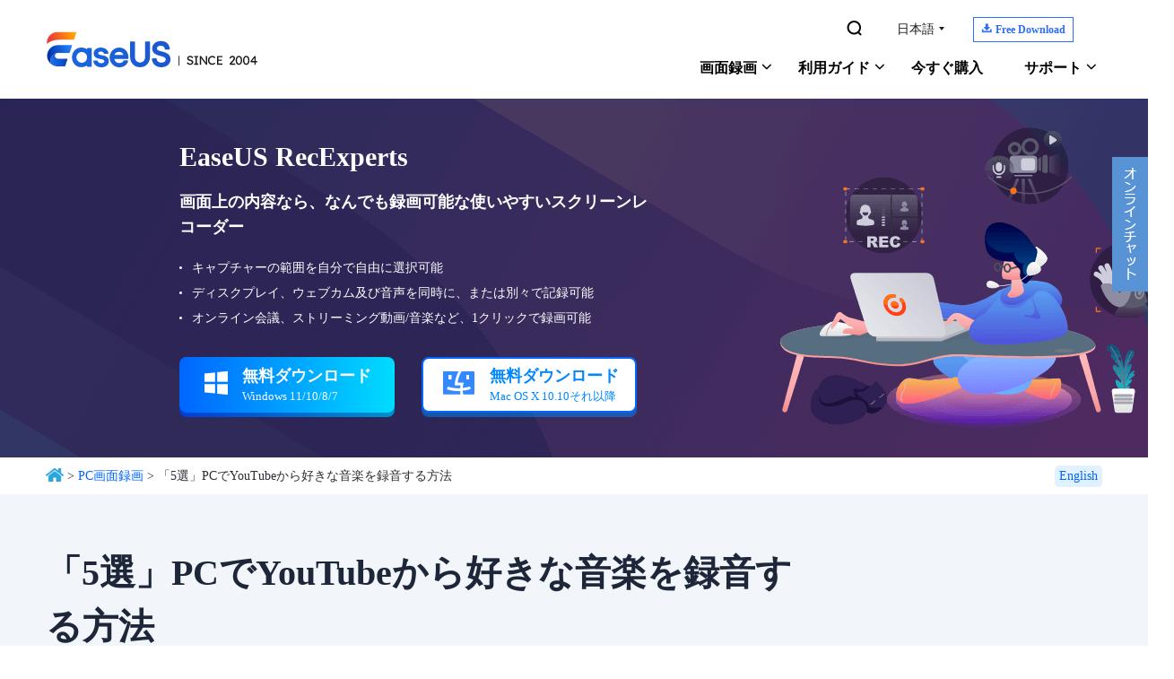

--- FILE ---
content_type: text/html; charset=utf-8
request_url: https://recorder.easeus.com/jp/screen-recording-tips/record-youtube-audio.html
body_size: 17071
content:
<!DOCTYPE html>
<html lang="ja">
    <head>
        <link rel="preload" href="/default/typeface/icon-jp/iconfont.woff" as="font" type="font/woff" crossorigin/>
        <link rel="preload" href="/default/typeface/icon/iconfont.woff" as="font" type="font/woff" crossorigin/>
        <meta content="initial-scale=1.0,user-scalable=no,maximum-scale=1,width=device-width" name="viewport" />
        <meta content="telephone=no" name="format-detection" />
        <meta content="black" name="apple-mobile-web-app-status-bar-style" />
        <meta content="yes" name="apple-mobile-web-app-capable" />
        <meta http-equiv="Content-Type" content="text/html; charset=utf-8" />
        <meta property="og:locale" content="ja-JP" />
        <meta property="og:type" content="website" />
        <meta name="robots" content="index,follow,all" />
        <link rel="stylesheet" type="text/css" href="/jp/default2/css/base.css" />
        <link rel="stylesheet" type="text/css" href="/jp/default/css/article.css" />
        <script type="text/javascript" src="/default/js/jquery.js" data-cfasync="false"></script>
        <script type="72abe3fd7cb019f99e80e8e0-text/javascript" src="/default/js/globle.js"></script>
        <script type="72abe3fd7cb019f99e80e8e0-text/javascript" src="/jp/default/js/acticle-rate.js"></script>
        <link rel="shortcut icon" href="/jp/images/fav.ico" mce_href="/images/fav.ico" type="image/x-icon" />
      <link type="text/css" rel="stylesheet" href="/jp/default2/css/article/article.css"/>
        <title>「5選」PCでYouTubeから好きな音楽を録音する方法 - EaseUS</title>
        <meta name="keywords" content="youtube 録音 pc" />
        <meta name="description" content="YouTubeを見ている時に、PCで好きな音楽とかバックグラウンドを録音したい場合がありますか？これからいくつかの保存方法をおすすめします。" />
        <meta name="robots" content="max-image-preview:large, max-snippet:-1, max-video-preview:-1" />
        <link rel="canonical" href="https://recorder.easeus.com/jp/screen-recording-tips/record-youtube-audio.html" />
       <meta property="og:description" content="YouTubeを見ている時に、PCで好きな音楽とかバックグラウンドを録音したい場合がありますか？これからいくつかの保存方法をおすすめします。"/>
       <meta property="og:locale" content="ja-JP"/>
       <meta property="og:type" content="article"/>
       <meta property="og:site_name" content="EaseUS"/>
       <meta property="og:url" content="https://recorder.easeus.com/jp/screen-recording-tips/record-youtube-audio.html" />
       <meta property="twitter:site" content="@easeus_software"/>
       <meta property="twitter:card" content="summary_large_image"/>
       <meta property="twitter:creator" content="@easeus_software"/>
       <meta name="twitter:description" content="YouTubeを見ている時に、PCで好きな音楽とかバックグラウンドを録音したい場合がありますか？これからいくつかの保存方法をおすすめします。" />
       <meta property="article:section" content="PC画面録画"/>
       <meta property="article:published_time" content="2025-09-30 13:10:28"/>
       <meta property="article:modified_time" content="2025-09-30 13:10:28"/>
       <meta property="article:updated_time" content="2025-09-30 13:10:28"/>
       <meta property="og:title" content="「5選」PCでYouTubeから好きな音楽を録音する方法" />
       <meta name="twitter:title" content="「5選」PCでYouTubeから好きな音楽を録音する方法" />
       <meta property="og:image" content="https://recorder.easeus.com/images/en/video-editor/resource/record-youtube-audio-audacity.png" />
       <meta property="og:secure_url" content="https://recorder.easeus.com/images/en/video-editor/resource/record-youtube-audio-audacity.png" />
       <meta property="twitter:image" content="https://recorder.easeus.com/images/en/video-editor/resource/record-youtube-audio-audacity.png" />
       <link rel="amphtml" href="https://recorder.easeus.com/jp/amp/screen-recording-tips/record-youtube-audio.html" />
        <link rel="alternate" href="https://recorder.easeus.com/screen-recording-tips/record-youtube-audio.html" hreflang="en"/>
        <link rel="alternate" href="https://recorder.easeus.com/jp/screen-recording-tips/record-youtube-audio.html" hreflang="ja"/>
        <script type="application/ld+json">
                {
                "@context": "https://schema.org",
                "@type": "Article",
                "mainEntityOfPage": {
                "@type": "WebPage",
                "@id": "https://recorder.easeus.com/jp/screen-recording-tips/record-youtube-audio.html"
                },
                "headline": "「5選」PCでYouTubeから好きな音楽を録音する方法 - EaseUS",
                "image": [
                "https://recorder.easeus.com/images/en/video-editor/resource/record-youtube-audio-audacity.png"
                ],
                "datePublished": "Sep 28, 2022",
                "dateModified": "Sep 30, 2025",
                "author": [
{
                                "@type": "Person",
                                "name": "さわこ",
                                "url": "https://recorder.easeus.com/author/celia.html"
                     },
{
                                "@type": "Person",
                                "name": "chalk",
                                "url": "https://jp.easeus.com/author/chalk.html"
                     }],
                "publisher": {
                "@type": "Organization",
                "name": "EaseUS",
                "logo": {
                "@type": "ImageObject",
                "url":"https://recorder.easeus.com/images_2016/easeus-logo-s.png"
                }
                },
                "description": "YouTubeを見ている時に、PCで好きな音楽とかバックグラウンドを録音したい場合がありますか？これからいくつかの保存方法をおすすめします。"
               }
       </script>
        <script type="application/ld+json">
                {
                "@context": "https://schema.org",
                "@type": "BreadcrumbList",
                "itemListElement":[{
			"@type": "ListItem",
			"position":1,
			"name":"EaseUS",
			"item":"https://recorder.easeus.com"
                },{
			"@type": "ListItem",
			"position":2,
			"name":"PC画面録画",
			"item":"https://recorder.easeus.com/jp/screen-recording-tips/"
                },{
			"@type": "ListItem",
			"position":3,
			"name":"「5選」PCでYouTubeから好きな音楽を録音する方法"
                }]
                }
       </script>
           <script type="application/ld+json">
                        {
                "@context": "https://schema.org",
                "@type": "FAQPage",
                "mainEntity": [{
  "@type": "Question",
  "name": "最高のYouTubeオーディオレコーダーは？",
  "acceptedAnswer": {
    "@type": "Answer",
    "text": "<p>4つの最高のYouTubeサウンド レコーダーは次のとおりです。</p><ul><li>EaseUS RecExperts</li><li>Audacity</li><li>オンライン ビデオコンバーター</li><li>無料のサウンドレコーダー</li></ul>"
  }
},
{
  "@type": "Question",
  "name": "YouTube から曲をダウンロードする方法は?",
  "acceptedAnswer": {
    "@type": "Answer",
    "text": "<p>YouTubeから曲をダウンロードするには、オーディオ ダウンローダーを試してください。&nbsp;</p><p>1. EaseUS MobiMover を起動します。Video Downloaderに移動し、YouTubeビデオをコンピュータにダウンロードします。</p><p>2. YouTube動画のURLをコピーしてバーに貼り付け、「ダウンロード」ボタンをタップします。</p><p>3. その後、MobiMoverはすぐにURLを分析し、YouTubeビデオをコンピュータにダウンロードします。</p><p>次に、ビデオをMP3形式に簡単に変換します。</p>"
  }
},
{
  "@type": "Question",
  "name": "YouTube動画を録画するには?",
  "acceptedAnswer": {
    "@type": "Answer",
    "text": "<p>音声付きのYouTubeビデオを録画するには、オンライン ビデオ コンバーターなどのソフトウェアを試してください。&nbsp;</p><p>1. YouTube動画ページに移動し、MP3オーディオ ファイルとして保存する動画の URL をコピーします。</p><p>2. インターネットでOnline Video Converterを開きます。</p><p>3. 動画のURLを貼り付けます。ドロップダウン リストで [形式: .mp3] が選択されていることを確認します。</p><p>4. [開始]ボタンをクリックします。プロセスが完了したら、[ダウンロード] をクリックしてビデオを MP3 オーディオとして保存します。</p>"
  }
},
{
  "@type": "Question",
  "name": "YouTube動画をMP3に変換する方法は?",
  "acceptedAnswer": {
    "@type": "Answer",
    "text": "<p>EaseUS Video Editorを使用してYouTube動画をMP3に変換できます。&nbsp;</p><p>1. EaseUS Video Editorを開き、[インポート]をクリックするか、EaseUS Video Editorにドラッグして、ターゲット ファイルをインポートします。</p><p>2. 変換するターゲット ファイルを右クリックし、「プロジェクトに追加」を選択します。</p><p>3.[エクスポート]をクリックして、ターゲット ファイルの変換を開始します。ターゲット ファイルにMP3やAACなどの目的のオーディオ形式を選択し、名前を変更して、出力フォルダーを設定します。</p>"
  }
}]
                }
                   </script>
     </head>
 <body>
    <!--header start-->
<div class="header_2024 iconfont_easeus">
    <div class="wrap">
      <a href="/" class="logo" data-event_label="logo" data-event="click_navigation">&nbsp;</a>
      <div class="hd_content">
        <div class="box1">
          <ul class="list_box">
            <li><a class="search" href="/jp/search.html" data-event_label="search" data-event="click_navigation"><span class="iconfont"></span></a></li>
            <li>
              <a class="t arr" href="/jp/" data-event_label="language" data-event="click_navigation">日本語</a>
              <div class="list">
                <div class="arr_bg">&nbsp;</div>
                <a class="li" href="/" data-event_label="language" data-event="click_navigation">English</a>
                <a class="li" href="/es/" data-event_label="language" data-event="click_navigation">Español</a>
                <a class="li" href="https://www.easeus.de/bildschirm-recorder/recexperts.html" data-event_label="language" data-event="click_navigation">Deutsch</a>
                <a class="li" href="/br/" data-event_label="language" data-event="click_navigation">Português</a>
                <a class="li" href="/it/" data-event_label="language" data-event="click_navigation">Italiano</a>
                <a class="li" href="https://recorder.easeus.com/fr/index.html" data-event_label="language" data-event="click_navigation">Français</a>
                <a class="li" href="https://www.easeus.co.kr/screen-recorder/index.html" data-event_label="language" data-event="click_navigation">한국어</a>
                <a class="li" href="/tw/" data-event_label="language" data-event="click_navigation">繁體中文</a>
                <a class="li" href="/tr/" data-event_label="language" data-event="click_navigation">Türkçe</a>
                <a class="li" href="/nl/" data-event_label="language" data-event="click_navigation">Dutch</a>
                <a class="li" href="/pl/" data-event_label="language" data-event="click_navigation">Polish</a>
                <a class="li" href="/th/" data-event_label="language" data-event="click_navigation">Thai</a>
                <a class="li" href="/ld/" data-event_label="language" data-event="click_navigation">Indonesian</a>
                <a class="li" href="/ms/" data-event_label="language" data-event="click_navigation">Malay</a>
              </div>
            </li>
            <li>
              <span class="nav_down"><span class="iconfont"></span><span class="w">Free Download</span></span>
              <div class="list">
                <div class="arr_bg">&nbsp;</div>
                <a class="li down download_pop_show" name="rec" href="https://down.easeus.com/product/recexperts" data-button_type="download_jp_ere_navigation" data-event_label="navigation" data-event="download">
                  <i class="icon iconfont down"></i>
                  <span>For Windows</span>
                </a>
                <a class="li down download_pop_show" name="rec_mac" href="https://down.easeus.com/product/recexperts_mac" data-button_type="download_hp_ere_mac_navigation" data-event_label="navigation" data-event="download">
                  <i class="icon iconfont down"></i>
                  <span>For macOS</span>
                </a>
              </div>
            </li>
            <li>
              <div class="account_center_box pc"></div>
            </li>
          </ul>
        </div>
        <div class="box2">
          <div class="mobi_box">
            <div class="close_box">
              <div class="close">
                <div>&nbsp;</div>
                <div>&nbsp;</div>
                <div>&nbsp;</div>
              </div>
            </div>
          </div>
          <div class="nav_box">
            <ul class="nav">
            <li> <a class="nav_a" href="#">画面録画</a>
              <div class="pro_content">
                <div class="box_all">
                  <div class="list_box">
                    <div class="arrow">&nbsp;</div>
                    <div class="list"> <a class="li arr" href="/jp/"  data-event_label="product" data-event="click_navigation">
                      <div class="icon mult4">&nbsp;</div>
                      <div class="word">
                        <div class="t">RecExperts</div>
                        <div class="d">PC画面/音声/ウェブカメラを録画 </div>
                      </div>
                      </a> <a class="li" href="/jp/screenshot.html" data-event_label="product_ss" data-event="click_navigation">
                      <div class="icon screenshot">&nbsp;</div>
                      <div class="word">
                        <div class="t">ScreenShot</div>
                        <div class="d">PCでスクリーンショットを撮る</div>
                      </div>
                      </a> </div>
                  </div>
                  <div class="side_box">
                    <dl>
                      <dd><a href="/jp/" data-event_label="product_ere" data-event="click_navigation">Windows版</a></dd>
                      <dd><a href="/jp/screen-recorder-mac.html" data-event_label="product_eremac" data-event="click_navigation">Mac版</a></dd>
                      <dd><a href="/jp/online-screen-recorder.html" data-event_label="product_ereonline" data-event="click_navigation">オンライン版</a></dd>
                    </dl>
                  </div>
                </div>
              </div>
            </li>
            <li> <a class="nav_a">利用ガイド</a>
              <div class="pro_content">
                <div class="box_all">
                  <div class="list_box point">
                    <div class="arrow">&nbsp;</div>
                    <div class="list"> <a class="li" href="/jp/screen-recording-tips/record-youtube-audio.html" data-event_label="resources" data-event="click_navigation"> YouTubeの音楽を録音 </a> <a class="li" href="/jp/screen-recording-tips/mac-screen-recorder.html" data-event_label="resources" data-event="click_navigation"> Macで画面と音声を記録 </a> <a class="li" href="/jp/screen-recording-tips/how-to-record-a-gameplay-on-pc.html" data-event_label="resources" data-event="click_navigation"> PCでゲーム実況を録画 </a> <a class="li" href="/jp/screen-recording-tips/free-video-recording-software.html" data-event_label="resources" data-event="click_navigation"> おすすめの録画ソフト </a> </div>
                  </div>
                </div>
              </div>
            </li>
            <li> <a class="link globle_system_win" href="/jp/buy/recexperts.html?linkid=jp_recexperts_navigation" rel="nofollow" data-event_label="buynow" data-event="click_navigation">今すぐ購入</a> <a class="link globle_system_mac hidden" href="/jp/buy/recexperts-mac.html?linkid=jp_recexperts_navigation" rel="nofollow" data-event_label="buynow" data-event="click_navigation">今すぐ購入</a> </li>
            <li> <span class="nav_a">サポート</span>
              <div class="pro_content custon support">
                <div class="box_all">
                  <div class="list_box">
                    <div class="arrow">&nbsp;</div>
                    <div class="list"> <a class="li" href="https://jp.easeus.com/support.html" rel="nofollow" data-event_label="support" data-event="click_navigation">
                      <div class="icon support2">&nbsp;</div>
                      <div class="word">
                        <div class="t">サポートセンター</div>
                        <div class="d">ガイド、ライセンス、お問い合わせ</div>
                      </div>
                      </a> <a class="li" href="https://jp.easeus.com/download/" rel="nofollow" data-event_label="support" data-event="click_navigation">
                      <div class="icon support3">&nbsp;</div>
                      <div class="word">
                        <div class="t">ダウンロードセンター</div>
                        <div class="d">ソフトをダウンロードしよう</div>
                      </div>
                      </a> <a class="li" href="/jp/screen-recording-tips/" rel="nofollow" data-event_label="support" data-event="click_navigation">
                      <div class="icon support1">&nbsp;</div>
                      <div class="word">
                        <div class="t">ヘルプガイド</div>
                        <div class="d">あなたの問題を解決</div>
                      </div>
                      </a> <span class="li livechat_window_pop_3" href="https://jp.easeus.com/resource/" rel="nofollow" data-event_label="support" data-event="click_navigation">
                      <div class="icon support4">&nbsp;</div>
                      <div class="word">
                        <div class="t">オンラインチャット</div>
                        <div class="d">何でも聞いてください</div>
                      </div>
                      </span> </div>
                  </div>
                </div>
              </div>
            </li>
            <li>
              <div class="account_center_box mobi"></div>
            </li>
          </ul>
          </div>
        </div>
      </div>
        
    </div>
</div>
<script type="72abe3fd7cb019f99e80e8e0-text/javascript">
    (function(){
      window.ispc_fun=window.ispc_fun || function(){}
      var nav=$('.header_2024 .nav');
      var search=$('.header_2024 .search_box');
      var close=$('.header_2024 .close_box');
      var header_2024=$('.header_2024');
      var body=$('body');
      var header_ispc=ispc_fun(1250);
      $(window).resize(function(){
          header_ispc=ispc_fun(1250);
          if(header_ispc){
              nav.removeAttr('style');
              search.removeAttr('style');
              close.removeClass('current');
          }
      })
      //
      var set_wap_html=function(){
        if(!header_ispc){
          var wap_inner='';
          var wap_inner2='';
          $('.header_2024 .list_box > .wap').each(function(){
            var li_dom=$(this).find('.list');
            if(li_dom.length>0){
              var title=$(this).children('.t');
              title=$.trim(title.text());
              wap_inner+=`<li class="pc_hidden">
                <span class="nav_a">${title}</span>
                <div class="pro_content">
                  <div class="box_all">
                    <div class="list_box">
                      <div class="list no_icon">${li_dom.html()}</div>
                    </div>
                  </div>
                </div>
              </li>`
            }else{
              wap_inner2+=$(this).html();
            }
          });
          $('.header_2024 .box2 .nav_box .nav').append(wap_inner);
          $('.header_2024 .box2 .nav_box .search_box').prepend(wap_inner2).find('.t.store').addClass('pc_hidden');
        }
      }
      set_wap_html();
      $('.header_2024 .nav > li').mouseenter(function(){
          if(header_ispc){
              var width=$(this).find('.list_box:eq(0)').width()/2-12;
              $(this).addClass('current').find('.pro_content:not(.custon)').css({marginLeft:'-'+width+'px'});
              $('.header_2024 .li.arr.in').removeClass('in').parent().find('.side_box').remove();
          }
      }).mouseleave(function(){
          if(header_ispc){
              $(this).removeClass('current');
              //重置背景的位置
              var list=$(this).find('.list_box .list');
              if(list.children().eq(0).hasClass('title')){
                  list.find('.bg_arr').css({top:'24px'});
              }else{
                  list.find('.bg_arr').css({top:'0px'});
              }
              //
              $(this).find('.side_box').removeClass('current');
              $(this).find('.box_all').removeClass('current in');
              $(this).find('.pro_content:not(.custon)').removeAttr('style');
              //
              $('.header_2024 .box_all').each(function(){
                  $(this).find('.title_li .li').removeClass('current').eq(0).addClass('current');
                  $(this).find('.bg_arr_title').removeAttr('style');
                  $(this).find('.title_show').addClass('hidden').eq(0).removeClass('hidden');
              })
          }
      })
      $('.header_2024 .box1 .list_box li').each(function(){
        $(this).find('.list').each(function(){
          var list=$(this);
          $(this).append('<div class="bg_arr"></div>');
          var bg_arr=$(this).find('.bg_arr');
          $(this).find('.li').each(function(i){
              $(this).mouseenter(function(){
                  if(header_ispc){
                      var top=$(this).offset().top-list.offset().top;
                      bg_arr.css({top:top});
                  }
              })
          })
        })
        $(this).mouseenter(function(){
          if(header_ispc){
            $(this).addClass('current');
          }
        }).mouseleave(function(){
          if(header_ispc){
            $(this).removeClass('current');
          }
        })
      })
      $('.header_2024 .box_all').each(function(){
          var that=this;
          var side_box=$(this).find('.side_box');
          var list=$(this).find('.list_box .list');
          if(list.children().eq(0).hasClass('title')){
              list.append('<div class="bg_arr" style="top:24px"></div>');
          }else{
              list.append('<div class="bg_arr"></div>');
          }
          var bg_arr=list.find('.bg_arr');
          list.find('.li').each(function(i){
              $(this).mouseenter(function(){
                  if(header_ispc){
                      $(that).addClass('current');
                      if($(this).hasClass('arr')){
                          if(!$(that).hasClass('in')){
                              setTimeout(function(){
                                  $(that).addClass('in');
                              },300)
                          }
                      }else{
                          $(that).removeClass('in');
                          //sx add
                          side_box.removeClass('current');
                      }
                      //bg_arr移动
                      var top=$(this).offset().top-list.offset().top;
                      bg_arr.css({top:top});
                      //end
                  }
              })
          })
          list.find('.li.arr').each(function(i){
              $(this).mouseenter(function(){
                  if(header_ispc){
                      side_box.removeClass('current');
                      side_box.eq(i).addClass('current');
                  }
              })
          })
          var title_li=$(this).find('.list_box .title_li');
          if(title_li.length>0){
              $(title_li).append('<div class="bg_arr_title"></div>');
              var bg_arr_title=$('.header_2024 .bg_arr_title');
              var title_show=list.find('.title_show');
              title_li.find('.li').each(function(i){
                  $(this).mouseenter(function(){
                      if(header_ispc){
                          $(this).addClass('current').siblings('.li').removeClass('current');
                          title_show.eq(i).removeClass('hidden').siblings('.title_show').addClass('hidden');
                          side_box.removeClass('current');
                          $(that).removeClass('in current');
                          //bg_arr_title移动
                          var top=$(this).offset().top-title_li.offset().top;
                          bg_arr_title.css({top:top});
                          //end
                      }
                  })
              })
          }
      })
      $('.header_2024 .nav_a').click(function(){
          if(!header_ispc){
              var parent=$(this).parent();
              var pro_content=$(this).next('.pro_content');
              if(parent.hasClass('wap_current')){
                  parent.removeClass('wap_current');
                  pro_content.hide();
              }else{
                  parent.addClass('wap_current');
                  pro_content.show()
              }
              parent.siblings().removeClass('wap_current').find('.pro_content').hide()
              return false;
          }
      })
      $('.header_2024 .box_all').each(function(){
          var that=this;
          var side_box=$(that).find('.side_box').clone();
          $(this).find('.li.arr').each(function(i){
              $(this).click(function(){
                  if(!header_ispc){
                      if(!$(this).hasClass('in')){
                          $(this).addClass('in').after(side_box.eq(i));
                      }
                      if($(this).hasClass('current')){
                          $(this).removeClass('current')
                          $(this).next('.side_box').hide();
                      }else{
                          $(this).addClass('current')
                          $(this).next('.side_box').show();
                      }
                      return false;
                  }
              })
          })
      })
      close.click(function(){
          if(!header_ispc){
              if($(this).hasClass('current')){
                  $(this).removeClass('current')
                  header_2024.removeClass('current')
                  body.css({overflow:'auto'});
                  nav.hide()
                  search.hide()
              }else{
                  $(this).addClass('current')
                  header_2024.addClass('current')
                  body.css({overflow:'hidden'});
                  nav.show()
                  search.show()
              }
          }
      })
    })();
</script><!--header end--><style>
    .article_banner_20210727{background: url("/jp/images_2019/article/screen-recording-tips/2020/7-27/ere-article-banner-bg-20210727.png") no-repeat center top;margin: 0 auto;}
    .article_banner_20210727 .wrap{max-width: 22rem;display: flex;justify-content: space-between; align-items: center;height: 10rem;}
    .article_banner_20210727 .word_box{width: 62%;max-width: 13.25rem;color: #fff;}
    .article_banner_20210727 .word_box .title{font-size: 0.75rem;line-height: 0.925rem;margin-bottom: 0.45rem;}
    .article_banner_20210727 .word_box .des{font-size: 0.45rem;line-height: 0.7rem;font-weight: bold;margin-bottom: 0.45rem;}
    .article_banner_20210727 .word_box .list{line-height: 0.7rem;margin-bottom: 0.85rem;font-weight: 400;}
    .article_banner_20210727 .word_box .list li{position: relative;padding-left: 0.35rem;}
    .article_banner_20210727 .word_box .list li:before{content:'';width: 0.075rem;height: 0.075rem;background: #fff;border-radius: 50%;position: absolute;left: 0rem;top: 0.35rem;}
    .article_banner_20210727 .word_box .botton_box_210413{display:flex;justify-content: space-between;max-width: 12.75rem;}
    .article_banner_20210727 .word_box .botton_box_210413 .inline_block{margin: 0;}
    .article_banner_20210727 .img{width: 24%;max-width: 11rem;color: #fff;}
    @media(min-width:1921px){
        .article_banner_20210727{background-size:cover;}
    }
    @media(max-width:1000px){
        .article_banner_20210727{padding: 40px 0;height: auto;background: #2a2554;}
        .article_banner_20210727 .wrap{display: block;height: auto;}
        .article_banner_20210727 .word_box{width: auto;max-width: none;}
        .article_banner_20210727 .word_box .title{font-size:24px;line-height: 30px;font-weight: bold;margin:0 0 0.95rem 0;}
        .article_banner_20210727 .word_box .des{font-size: 16px;line-height: 24px;margin:0.7rem 0 0.325rem 0;}
        .article_banner_20210727 .word_box .list{font-size:16px;line-height: 24px;margin:0.7rem 0 0.325rem 0;}
        .article_banner_20210727 .word_box .list li:before{top: 0.65rem;}
        .article_banner_20210727 .word_box .botton_box_210413{display: block;}
        .article_banner_20210727 .word_box .botton_box_210413 .inline_block{margin: 0.8rem 0 0 0;}
        .article_banner_20210727 .img{display: none;}
    }
</style>
<div class="article_banner_20210727 iconfont_easeus">
    <div class="wrap">
        <div class="word_box">
            <h2 class="title">EaseUS RecExperts</h2>
            <p class="des">画面上の内容なら、なんでも録画可能な使いやすいスクリーンレコーダー</p>
            <ul class="list">
                <li>キャプチャーの範囲を自分で自由に選択可能</li>
                <li>ディスクプレイ、ウェブカム及び音声を同時に、または別々で記録可能</li>
                <li>オンライン会議、ストリーミング動画/音楽など、1クリックで録画可能</li>
            </ul>
            <div class="botton_box_210413">
                <div class="inline_block">
                    <a class="article_button_210413 download_pop_show" href="https://down.easeus.com/product/recexperts" name="rec" data-category="jp_screen_recorder_win" data-event_label="article" data-event="download"><span class="bg"> </span><i class="iconfont"></i><span class="d">無料ダウンロード<span class="font">Windows 11/10/8/7</span></span></a>
                </div>
                <div class="inline_block">
                    <a class="article_button_210413 bor ios-btn download_pop_show" href="https://down.easeus.com/product/recexperts_mac" name="rec_mac" data-category="jp_screen_recorder_mac" data-event_label="article" data-event="download"><span class="bg"> </span><i class="iconfont"></i><span class="d">無料ダウンロード<span class="font">Mac OS X 10.10それ以降</span></span></a>
                </div>
            </div>
        </div>
        <div class="img"><img data-src="/jp/images_2019/article/screen-recording-tips/2020/7-27/ere-article-banner-pic-20210727.png" width="440" height="342"></div>
    </div>
</div>
<div class="parent_layer">
    <div class="wrap_1200">
        <!--start-->
        <style>
            .parent_layer .home{vertical-align: top;}
            .box_link{display: flex;justify-content: space-between;align-items: center;}
            .language_link{display: flex;align-items: flex-start;}
            .language_link a{margin-left: 0.3rem;background: #E2F1FF;line-height: 24px;padding: 0 5px;border-radius: 5px;font-size: 14px;}
            @media (max-width: 1000px){
                .parent_layer{display: none;}
            }
        </style>

        <div class="box_link">
            <div class="link"><a class="home" href="https://jp.easeus.com/"> </a>
        > <a href="/jp/screen-recording-tips/">PC画面録画</a> > 「5選」PCでYouTubeから好きな音楽を録音する方法</div>
            <div class="language_link">
                <a href="https://recorder.easeus.com/screen-recording-tips/record-youtube-audio.html">English</a>            </div>
        </div>
        <!--end-->
        </div>
</div>
<div class="article_banner">
    <div class="wrap_1200 clearfix">
        <div class="box">
            <h1>「5選」PCでYouTubeから好きな音楽を録音する方法</h1>
            <div class="word">
                <div class="img inline_block"><img width="32" height="32" alt="EaseUSの筆者のプロフィール写真" src="https://recorder.easeus.com/jp/author/images/chalk.jpg"/></div>                <p class="des inline_block">
                    <a class="name" href="https://jp.easeus.com/author/chalk.html">chalk</a>                                        <font>|</font>
                    カテゴリ：
                    <span>PC画面録画</span> 
                    <font>|</font>
                    2025年09月30日に更新                </p>
            </div>
        </div>
    </div>
</div>
<!--content begin-->
<div class="article_container">
    <div class="wrap_1200 clearfix">
        <div class="article_content_left">
            <div class="article_box">
                <div class="summary">
                    <p class="title">概要:</p>
                    <p class="des">YouTubeを見ている時に、PCで好きな音楽とかバックグラウンドを録音したい場合がありますか？これからいくつかの保存方法をおすすめします。</p>
                    <div class="button_box"><a class="article_button_0 green clearfix download_pop_show download_page" data-category="jp_screen_recorder" data-event="download" data-event_label="article" href="https://down.easeus.com/product/recexperts" name="rec"><span class="icon iconfont"></span> <span class="word">無料ダウンロード<font>Windows向け</font></span> </a> <a class="article_button_0 blue clearfix download_pop_show download_page" data-category="jp_screen_recorder_mac" data-event="download" data-event_label="article" href="https://down.easeus.com/product/recexperts_mac" name="rec_mac"><span class="icon iconfont"> </span><span class="word">無料ダウンロード<font>Mac向け</font></span> </a></div>
                </div>
                <style>
                    .de_box_2020_1_14{margin: 40px 0;}
                    .de_box_2020_1_14 dt{font-size: 20px;line-height: 20px;font-weight: bold;margin-bottom: 24px;}
                    .de_box_2020_1_14 dd{font-size: 16px;line-height: 32px;font-weight: bold;cursor: pointer;position: relative;padding-left: 20px;}
                    .de_box_2020_1_14 dd a{color: inherit;text-decoration: none;}
                    .de_box_2020_1_14 dd.this_h3{font-size: 14px;line-height: 26px; color: #808080;margin-left: 20px;padding-left: 12px;}
                    .de_box_2020_1_14 dd:before{content: '';width: 6px;height:6px;border-radius: 50%;overflow: hidden;position: absolute;left: 0px;top: 14px;background-color: #2F2F2F;}
                    .de_box_2020_1_14 dd.this_h3:before{background-color: #808080;width: 4px;height: 4px;}
                    .de_box_2020_1_14 dd:hover{color: #0087FF;}
                    .de_box_2020_1_14 dd:hover:before{background-color: #0087FF;}
                    @media (max-width: 768px){
                        .de_box_2020_1_14{margin:60px 0;}
                        .de_box_2020_1_14 dt{font-size:22px;line-height: 30px;}
                        .de_box_2020_1_14 dd{font-size:14px;line-height: 24px;margin-bottom: 5px;font-weight: normal}
                        .de_box_2020_1_14 dd.this_h3{font-size: 12px;line-height: 22px;}
                        .de_box_2020_1_14 dd:before{top:8px}
                    }
                    /**/
                    .de_box_2020_1_14_fixed{position: absolute;z-index: 999;left:-286px;top:0px;width: 248px;margin-top: -100px;}
                    .de_box_2020_1_14_fixed .box{visibility: hidden;opacity: 0;transition: 400ms;}
                    .de_box_2020_1_14_fixed .box.current{position: fixed;top: 0px;visibility: visible;opacity: 1;}
                    .de_box_2020_1_14_fixed .box.fixed{position: fixed;visibility: visible;opacity: 1;bottom:870px;}
                    .de_box_2020_1_14_fixed .box .t{font-size: 16px;line-height: 34px;font-weight: bold;border-top:  1px solid #DEDEDE;border-bottom: 1px solid #DEDEDE;}
                    .de_box_2020_1_14_fixed .box .t:before{content: '';width: 6px;height: 12px;background: #0087FF;overflow: hidden;margin-right: 12px;}
                    .de_box_2020_1_14_fixed .box ul.sider_list{padding: 1px 0;position: relative;}
                    .de_box_2020_1_14_fixed .box ul.sider_list:before{content: '';position: absolute;background: #A9A9A9;width: 1px;height: 100%; height: calc(100% - 20px); left: 6px;top: 0px;}
                    .de_box_2020_1_14_fixed .box ul.sider_list li{background: none;padding:0 0 0 22px;position: relative;color: #A9A9A9;margin: 5px 0 15px 0;cursor: pointer;}
                    .de_box_2020_1_14_fixed .box ul.sider_list li a{color: inherit;text-decoration: none;}
                    .de_box_2020_1_14_fixed .box ul.sider_list li.this_h3{font-size: 12px;line-height: 16px;margin:5px 0 8px 8px;}
                    .de_box_2020_1_14_fixed .box ul.sider_list li.current,.de_box_2020_1_14_fixed .box ul.sider_list li:hover{color: #232323;}
                    .article_container .de_box_2020_1_14_fixed .box ul.sider_list li:before{content: '';width: 8px;height: 8px;overflow: hidden;border: 2px solid #A9A9A9;border-radius: 50%;position: absolute;left: 0px;top: 8px;background: #fff;}
                    .article_container .de_box_2020_1_14_fixed .box ul.sider_list li.this_h3:before{width: 4px;height: 4px;border: 0;background: #A9A9A9;left: 8px;}
                    .article_container .de_box_2020_1_14_fixed .box ul.sider_list li.current:before,.article_container .de_box_2020_1_14_fixed .box ul.sider_list li:hover:before{background-color: #0087FF;border-color: #0087FF;}
                    @media (max-width: 1000px){
                        .de_box_2020_1_14_fixed{display: none;}
                    }
                </style>
                <div id="article_content"> </div>
                <script type="72abe3fd7cb019f99e80e8e0-text/javascript">
                    $(function () {
                        var globleJs = new globle_js();
                        var h2 = $('.article_content_word h2,.article_content_word h3');
                        var h2_ids = [];
                        var first_must_h2 = false;//第一个必须h2
                        //获取html
                        var get_html = function () {
                            var return_htmla = '<dt>主な内容：</dt>';
                            var return_htmlb = '';
                            h2.each(function (i) {
                                var text = $(this).text();
                                if (/h2/i.test($(this).prop('tagName'))) {
                                    first_must_h2 = true;
                                    return_htmla += '<dd class="this_h2"><a class="go_to" where="h2_' + i + '" space_top="50" href="'+window.location.pathname+'#h2_'+i+'">' + text + '</a></dd>';
                                    return_htmlb += '<li class="this_h2"><a class="go_to" where="h2_' + i + '" space_top="50" href="'+window.location.pathname+'#h2_'+i+'">' + text + '</a></li>';
                                } else {
                                    if (!first_must_h2) {
                                        return true;
                                    }
                                    return_htmla += '<dd class="this_h3"><a class="go_to" where="h2_' + i + '" space_top="50" href="'+window.location.pathname+'#h3_'+i+'">' + text + '</a></dd>';
                                    return_htmlb += '<li class="this_h3"><a class="go_to" where="h2_' + i + '" space_top="50" href="'+window.location.pathname+'#h3_'+i+'">' + text + '</a></li>';
                                }
                                $(this).attr({id: 'h2_' + i});
                                h2_ids.push('#h2_' + i);
                            });
                            return [
                                '<dl class="de_box_2020_1_14" onclick="gtag(\'event\', \'navigation\', { \'event_category\' : \'article\',\'event_label\' : \'summary\'});">' + return_htmla + '</dl>',
                                return_htmlb
                            ];
                        }
                        var html = get_html();
                        //第一部分
                        var article_content = $('#article_content');
                        article_content.html(html[0]);
                        //第二部分
                        if (ispc) {
                            var dom_side_html = '<div class="de_box_2020_1_14_fixed" onclick="gtag(\'event\', \'navigation\', { \'event_category\' : \'article\',\'event_label\' : \'summary\'});">\
                                                <div class="box">\
                                                        <p class="t">主な内容：</p>\
                                                        <ul class="sider_list">' + html[1] + '</ul>\
                                                </div>\
                                        </div>';
                            $('.article_content_word').append(dom_side_html);
                            globleJs.scroll_cursor('.de_box_2020_1_14_fixed .box li', h2_ids.join(','), 100);
                            globleJs.fixded_scrolls('.de_box_2020_1_14_fixed .box', ['.article_container']);
                        }
                    })
                </script>
                <div class="article_content_word">
                    <!--page_content_start--><p>YouTubeで好きな音楽を聴き、それをPCに保存したいですが、他の音楽アプリがその曲が載っていません。YouTubeで気に入りの音楽を録音するには、どうやって高音質で録音できるでしょうか？<br />
本記事は、YouTubeからオーディオを録音するための詳細な方法を備えた5つのオーディオ録音ソフトウェアを紹介します。</p>

<table>
	<thead>
		<tr>
			<th>ツール</th>
			<th>効果</th>
			<th>難易度</th>
		</tr>
		<tr>
			<td>EaseUS RecExperts</td>
			<td>高 - YouTubeの音声を時間制限なしで録音する。</td>
			<td>超簡単</td>
		</tr>
		<tr>
			<td>Audacity</td>
			<td>中 - 録音前に設定を変更できる。</td>
			<td>普通</td>
		</tr>
		<tr>
			<td>Online Video Converter</td>
			<td>中 - 使いやすいが、あまり安定していない。</td>
			<td>簡単</td>
		</tr>
		<tr>
			<td>Free Sound Recorder</td>
			<td>高 - 様々なフォーマットでオーディオを録音できる。</td>
			<td>簡単</td>
		</tr>
		<tr>
			<td>EaseUS MobiMover</td>
			<td>高 - 音声を簡単にダウンロードできる。</td>
			<td>簡単</td>
		</tr>
	</thead>
</table>

<h2>方法1.PCでEaseUS RecExpertsでYouTubeオーディオを録音する</h2>

<p>WindowsとMAC別でご紹介しますので、ぜひご一読ください。</p>

<h3>1.WindowsでEaseUS RecExpertsを使用してYouTubeオーディオを録音する </h3>

<p><a href="/jp/">EaseUS RecExperts</a>は、発売以来大きな注目を集めている YouTube オーディオ レコーダーです。このソフトウェアを使用すると、YouTube やその他のソーシャル メディア プラットフォームの音声を簡単に録音できます。一方、MP3、AAC、AAC、FLAC、WAV、WMA、または OGG で記録された YouTube オーディオ形式を簡単に選択できます。<br />
YouTube オーディオ レコーダーであるだけでなく、 YouTube 動画を高音質で録音できる優れたスクリーン レコーダーでもあります。最も重要なことは、時間制限や透かしなしで記録できることです。</p>

<p><strong>メリット：</strong><br />
・スケジュールを設定して自動で収録開始<br />
・バックグラウンドノイズなしで高品質のオーディオを録音<br />
・オーディオ/ビデオを様々な形式でキャプチャ<br />
・システムまたは外部デバイスからオーディオを録音</p>

<p><!--icon_content_start--><!--icon_id_2058--><div class="button_box"><a class="article_button_0 green clearfix download_pop_show download_page" data-category="jp_screen_recorder" data-event="download" data-event_label="article" href="https://down.easeus.com/product/recexperts" name="rec"><span class="icon iconfont"></span> <span class="word">無料ダウンロード<font>Windows向け</font></span> </a> <a class="article_button_0 blue clearfix download_pop_show download_page" data-category="jp_screen_recorder_mac" data-event="download" data-event_label="article" href="https://down.easeus.com/product/recexperts_mac" name="rec_mac"><span class="icon iconfont"> </span><span class="word">無料ダウンロード<font>Mac向け</font></span> </a></div>
<!--icon_content_end--></p>

<p><strong>EaseUS RecExpertsの使い方</strong><br />
<!--step_content_start--><p>ステップ1：EaseUS RecExpertsを起動し、「オーディオ」モードを選択します。</p>

<p><img alt="YouTubeを録音ステップ1" height="389" data-src="/jp/images/jp/ere/audio-record-1.png" width="700" /></p>

<p>ステップ2：設定ボタンをクリックして、音声のフォーマット、ビットレート、サンプルレートなどを調整します。</p>

<p><img alt="YouTubeを録音ステップ1" height="228" data-src="/jp/images/jp/ere/record-audio-step2.png" width="700" /></p>

<p>ステップ3：ブラウザで録音したいYouTube動画を再生します。録音の準備ができたら、「REC」ボタンをクリックして録音を開始します。</p>

<p><img alt="YouTubeを録音ステップ3" height="426" data-src="/jp/images/jp/ere/record-youtube-audio.png" style="border-width: 1px; border-style: solid;" width="700" /></p>

<p>ステップ4：録音を終了するには、赤い四角のアイコンをクリックします。</p>

<p><img alt="YouTubeを録音ステップ4" height="68" data-src="/jp/images/jp/ere/record-audio-step4.png" width="700" /></p>
<!--step_content_end--></p>

<h3>2.<a href="/jp/screen-recorder-mac.html">MacでEaseUS RecExperts</a>を使用してYouTubeからオーディオを録音</h3>

<p>この<a href="/jp/screen-recording-tips/how-to-record-audio-from-youtube-on-windows-10.html">Mac スクリーンレコーダー</a>は、YouTube、FaceBookなどの様々なプラットフォームからのオーディオのキャプチャをサポートしています。YouTubeオーディオの場合は、[システムサウンド]を選択して内部オーディオ Mac を録音します。マイクから自分の声などを追加する必要がある場合は、このYouTubeオーディオ レコーダーも役立ちます。MP3、FLAC、AACなど、多くの一般的なオーディオ形式をサポートしているため、自由に選択できます。</p>

<p><!--icon_content_start--><!--icon_id_2058--><div class="button_box"><a class="article_button_0 green clearfix download_pop_show download_page" data-category="jp_screen_recorder" data-event="download" data-event_label="article" href="https://down.easeus.com/product/recexperts" name="rec"><span class="icon iconfont"></span> <span class="word">無料ダウンロード<font>Windows向け</font></span> </a> <a class="article_button_0 blue clearfix download_pop_show download_page" data-category="jp_screen_recorder_mac" data-event="download" data-event_label="article" href="https://down.easeus.com/product/recexperts_mac" name="rec_mac"><span class="icon iconfont"> </span><span class="word">無料ダウンロード<font>Mac向け</font></span> </a></div>
<!--icon_content_end-->2</p>

<p><!--step_content_start--><p>ステップ１：EaseUS RecExpertsを起動して、オーディオ編集（オーディオ）を選択します。</p>

<p><img alt="Macで録音するステップ1" height="313" data-src="/jp/images/jp/video/recorderscreenshotsmain-screen-video.png" width="500" /><br />
ステップ２：マイクのアイコンをクリックして、キャプチャしたい音声タイプを選択します。例えば、マイク、システムサウンドなど</p>

<p><img alt="Macで録音するステップ2" height="699" data-src="/jp/images/jp/video/recorderscreenshotsrecord-screen-with-audio.png" width="700" /><br />
ステップ３： 時計のアイコンを選択して、スケージュール録音を作成する可能です。録音時間を決めたら、「完成」をクリックします。赤ボタンをクリックすると、録音を始めます。</p>

<p><img alt="Macで録音するステップ３" height="577" data-src="/jp/images/jp/video/recorderscreenshotsschedule-audio-recording.png" width="700" /><br />
ステップ４：録音を停止したい場合は、赤ボタンをクリックしてOKです。録音ファイルがMacで表示されています。</p>

<p> </p>

<p><img alt="Macで録音する手順４" height="195" data-src="/jp/images/jp/video/start-audio-recording-mac.jpg" width="500" /></p>
<!--step_content_end--></p>

<h2>方法2.Audacityを使用してPCでYouTubeからオーディオを録音する </h2>

<p>Audacityは、無料の音声編集ソフトです。Audacityでは、マイクの音声や、Mixerなどの音声を録音できるだけでなく、あらゆるメディアのオーディオをデジタル化することが可能です。また、サウンドカードによって、ストーリーミングオーディオを記録が可能です。</p>

<p>  Windows, Mac OS X, GNU/Linux等対応</p>

<h3>Audacityを使用してYouTubeから音楽を録音する方法:</h3>

<p><strong>ステップ 1.</strong>Audacityをダウンロードしてインストールする。 <br />
<strong>ステップ 2.</strong>次に、Audacityを開き、トップ メニューから[編集（E）]>[preference]をクリックする。[デバイス]セクションで、[録音]セクションを見つける必要がある。<br />
<strong>ステップ 3.</strong>次に、[デバイス] セクションの下の [stereo mix] をクリックする。</p>

<p>万が一、設定をこの方法で変更することができない場合は、次の手順に従って有効にすることができる。</p>

<p>・コントロール パネルを開き、[ハードウェアとサウンド>サウンド>録音]に移動する。<br />
・空白スペースをマウスで右クリックし、[無効なデバイスを表示]を選択する。<br />
・ステレオ ミックス デバイスが表示される。それを右クリックして、[有効にする]を選択する。</p>

<dl class="tips">
	<dt class="t">Tips</dt>
	<dd>ステレオ ミックス オプションがまだ利用できない場合、お使いのコンピュータに内蔵のサウンドカードが搭載されていることが考えられます。ステレオミックスは内蔵のサウンドカードでは利用できず、YouTubeの動画からストリーミングオーディオをダウンロードすることはできません。この記事にある別の解決策を試した方が良いでしょう。</dd>
</dl>

<p><strong>ステップ 4.</strong>[OK]をクリックして、新しいサウンド設定を保存する。Audacityをもう一度開いて、Stereo Mixオプションを使用する。<br />
<strong>ステップ 5.</strong>YouTubeビデオを開き、録画ボタンを押す。プロセスが完了したら、[停止] をクリックする。ファイルは MP3 ファイル形式でエクスポートして目的のデバイスに保存できる。</p>

<h2>方法3.オンライン ビデオ コンバーターでPCでouTubeからオーディオを録音</h2>

<p>もしソフトをダウンロードしたくない場合は、オンラインのYouTubeオーディオレコーダーがおすすめします。技術的なノウハウはあまり必要なく、コンピューターに何もインストールする必要もありません。ここでは、サイトを使用して YouTube オーディオを録音および変換する方法をお知らせします。いくつかの Web サイトがこのサービスを提供しています。最も重要なことは、信頼できるオンライン アプリケーションを見つけることです。</p>

<h3>オンライン ビデオ コンバーターを使用して、YouTubeオーディオを録音</h3>

<p><strong>ステップ 1.</strong>YouTubeビデオ ページに移動し、MP3 オーディオ ファイルとして保存するビデオ URL をコピーします。<br />
<strong>ステップ 2.</strong>インターネットで Online Video Converterを開き、Web サイト ページの上部にあるテキスト フィールドにビデオの URL を貼り付けます。<br />
<strong>ステップ 3.</strong>テキスト フィールドの下で、ドロップダウン リストで [形式: .mp3] が選択されていることを確認します。<br />
<strong>ステップ 4.</strong>[開始] ボタンをクリックします。プロセスが完了すると、ダウンロード オプションが表示されます。[ダウンロード]を選択して、YouTube ビデオを MP3 オーディオ ファイルとして保存します。</p>

<p><img alt="" height="265" data-src="/images/en/video-editor/resource/record-youtube-audio-online.png" width="650" /></p>

<h2>方法4.無料のサウンド レコーダーでYouTube動画の音声を保存</h2>

<p>Free Sound Recorderは、名前の通り無料で利用できる音声録音ソフトです。この無料音声収録ソフトを使えば、YouTubeやその他のサイトからお気に入りの楽曲を録音して、オフラインで聴いたり、SkypeやWhatsAPPでの通話を記録したりすることもできます。<br />
  Windows、mac対応</p>

<p><img alt="" height="475" data-src="/images/en/video-editor/resource/record-youtube-audio-free-sound-recorder.png" width="514" /></p>

<h3>無料のサウンド レコーダーで YouTubeから音楽を録音する方法:</h3>

<p><br />
<strong>ステップ 1.</strong>サウンド レコーダーをダウンロードして開き、YouTubeオーディオを再生する。 </p>

<p><strong>ステップ 2.</strong>[録音]をクリックして、オンライン音楽レコーダーを有効にする。[ミキサーウィンドウを表示]を押して、[録音ミキサー]から音源を選択する。</p>

<p><strong>ステップ 3.</strong>次に、適切な録音デバイスを選択する。[録音デバイス] ドロップダウン メニューから [stereo mixer] をクリックします。次に、音量とバランスを調整する。</p>

<p><strong>ステップ 4.</strong>[オプション] > [一般設定] に移動します。YouTubeオーディオの出力形式を選択する。録画したい YouTube ビデオを再生します。[録画開始] をクリックして開始する。 </p>

<p><strong>ステップ 5.</strong>完了したら、録音を停止し、アーティストと曲に関する情報とともにエクスポートできる。</p>

<h2>方法5.YouTube動画をダウンロードしてMP3に変換</h2>

<p>YouTube動画から曲を取得するもう1つの方法は、まず動画をダウンロードして MP3 に変換することです。YouTube動画をダウンロードする最も簡単な方法は、無料のYouTubeダウンローダーである<a href="https://mobi.easeus.com/jp/mobimover/index.html">EaseUS MobiMover</a>を使用することです。これを使用すると、以下のメリットがあります。</p>

<p>・簡潔で使いやすいUI<br />
・YouTube(PC、Mac、ラップトップ) から高品質でオーディオをリッピング<br />
・YouTube動画をMP4、MOV、MKV、AVI、FLV などの形式でダウンロード<br />
・YouTube、DailyMotion、Vimeo、Facebook、Instagramなどの人気のあるWebサイトから動画をダウンロード</p>

<p><!--step_content_start--><p><strong>ステップ1.</strong>ソフトの初期画面の右側メニューにある「<strong>動画のダウンローダー</strong>」をクリックします。</p>

<p><img alt="動画をiPhoneにダウンロードするステップ1" data-src="/jp/images/screenshot/mobimover/tutorial/video-download-1.png" width="650" height="362" /></p>

<p><strong>ステップ2.</strong>動画の保存先をクリックしてダウンロードする動画の保存場所を選択します。（動画をiPhoneにダウンロードしたい場合はiPhoneを選択します。）</p>

<p><img alt="動画をiPhoneにダウンロードするステップ2" data-src="/jp/images/screenshot/mobimover/tutorial/video-download-2.png" width="650" height="362" /></p>

<p><strong>ステップ3.</strong>動画のURL（ページのURLではないので要注意）をコピーしてソフトの入力ボックスにペーストして「<strong>ダウンロード</strong>」ボタンをクリックすることでその動画のダウンロードプロセスを開始することができます。</p>

<p><img alt="動画をiPhoneにダウンロードするステップ3" data-src="/jp/images/screenshot/mobimover/tutorial/video-download-3.png" width="650" height="362" /></p>
<!--step_content_end--></p>

<h2>まとめ</h2>

<p>YouTubeから好きな音楽を録音する5つの方法説明してきました。オーディオ録音に問題がある場合、以上の解決策を試してみてください。特に、高質量の録音と多くの形式で保存したい際に、EaseUS RecExpertsを手に入ることがおすすめします。</p>

<p><!--icon_content_start--><!--icon_id_2058--><div class="button_box"><a class="article_button_0 green clearfix download_pop_show download_page" data-category="jp_screen_recorder" data-event="download" data-event_label="article" href="https://down.easeus.com/product/recexperts" name="rec"><span class="icon iconfont"></span> <span class="word">無料ダウンロード<font>Windows向け</font></span> </a> <a class="article_button_0 blue clearfix download_pop_show download_page" data-category="jp_screen_recorder_mac" data-event="download" data-event_label="article" href="https://down.easeus.com/product/recexperts_mac" name="rec_mac"><span class="icon iconfont"> </span><span class="word">無料ダウンロード<font>Mac向け</font></span> </a></div>
<!--icon_content_end-->3</p>

<h2>PCでYouTubeからオーディオを録音に関するよくある質問</h2>

<h3>1.最高のYouTubeオーディオレコーダーは？</h3>

<p>4つの最高のYouTubeサウンド レコーダーは次のとおりです。</p>

<ul>
	<li>EaseUS RecExperts</li>
	<li>Audacity</li>
	<li>オンライン ビデオコンバーター</li>
	<li>無料のサウンドレコーダー</li>
</ul>

<h3>2.YouTube から曲をダウンロードする方法は?</h3>

<p>YouTubeから曲をダウンロードするには、オーディオ ダウンローダーを試してください。 </p>

<p>1. EaseUS MobiMover を起動します。Video Downloaderに移動し、YouTubeビデオをコンピュータにダウンロードします。</p>

<p>2. YouTube動画のURLをコピーしてバーに貼り付け、[ダウンロード] ボタンをタップします。</p>

<p>3. その後、MobiMoverはすぐにURLを分析し、YouTubeビデオをコンピュータにダウンロードします。</p>

<p>次に、ビデオをMP3形式に簡単に変換します。</p>

<h3>3.YouTube動画を録画するには?</h3>

<p>音声付きのYouTubeビデオを録画するには、オンライン ビデオ コンバーターなどのソフトウェアを試してください。 </p>

<p>1. YouTube動画ページに移動し、MP3オーディオ ファイルとして保存する動画の URL をコピーします。</p>

<p>2. インターネットでOnline Video Converterを開きます。</p>

<p>3. 動画のURLを貼り付けます。ドロップダウン リストで [形式: .mp3] が選択されていることを確認します。</p>

<p>4. [開始]ボタンをクリックします。プロセスが完了したら、[ダウンロード] をクリックしてビデオを MP3 オーディオとして保存します。</p>

<h3>4.YouTube動画をMP3に変換する方法は?</h3>

<p>EaseUS Video Editorを使用してYouTube動画をMP3に変換できます。 </p>

<p>1. EaseUS Video Editorを開き、[インポート]をクリックするか、EaseUS Video Editorにドラッグして、ターゲット ファイルをインポートします。</p>

<p>2. 変換するターゲット ファイルを右クリックし、[プロジェクトに追加]を選択します。</p>

<p>3.[エクスポート]をクリックして、ターゲット ファイルの変換を開始します。ターゲット ファイルにMP3やAACなどの目的のオーディオ形式を選択し、名前を変更して、出力フォルダーを設定します。</p>
<!--page_content_end-->                     <p class="align_center"><a href="/jp/index.html">関連製品についてもっと詳しくはこちら>></a></p>
                </div>
            </div>
            <div class="related_box">
                <p class="title">関連トピックス</p>
                <ul class="list_box">
                                            <volist name="articleRightList" id="vo" key="k">
                            <li>
                                <p class="t"><a  href="/jp/screen-recording-tips/record-voice-without-background-noise.html">バックグラウンドノイズなしで音声を録音する方法【全デバイス対応】</a></p>
                                <p class="info">
                                    <img data-src="https://recorder.easeus.com/jp/author/images/nana.jpg" alt="EaseUSの筆者のプロフィール写真" width="48" height="48"/>
                                    NANA/2025-09-30                                </p>
                            </li>
                        </volist>
                                            <volist name="articleRightList" id="vo" key="k">
                            <li>
                                <p class="t"><a  href="/jp/screen-recording-tips/discord-stream-not-loading.html">Discordのストリームが読み込まれない９つの対処法【解決済み】</a></p>
                                <p class="info">
                                    <img data-src="https://jp.easeus.com/author/images/akira.jpg" alt="EaseUSの筆者のプロフィール写真" width="48" height="48"/>
                                    アキラ/2025-05-28                                </p>
                            </li>
                        </volist>
                                            <volist name="articleRightList" id="vo" key="k">
                            <li>
                                <p class="t"><a  href="/jp/screen-recording-tips/bereal-screen-record.html">BeRealを誰にも知られずにこっそり録画する方法</a></p>
                                <p class="info">
                                    <img data-src="https://recorder.easeus.com/jp/author/images/nana.jpg" alt="EaseUSの筆者のプロフィール写真" width="48" height="48"/>
                                    NANA/2025-09-30                                </p>
                            </li>
                        </volist>
                                            <volist name="articleRightList" id="vo" key="k">
                            <li>
                                <p class="t"><a  href="/jp/screen-recording-tips/speed-up-video-playback.html">動画再生の高速化する方法</a></p>
                                <p class="info">
                                    <img data-src="https://recorder.easeus.com/jp/author/images/nana.jpg" alt="EaseUSの筆者のプロフィール写真" width="48" height="48"/>
                                    NANA/2025-09-30                                </p>
                            </li>
                        </volist>
                                    </ul>
            </div>
        </div>
        <!-- start 右侧菜单栏 start  -->
        <div class="article_content_right">
			<div class="ere-right-box">
				<div class="img">
					<img src="/jp/images_2019/article/rec.png" alt="EaseUS RecExpertsのボックス" width="160" height="219">
				</div>
				<ul class="icon-list">
					<li><img src="/jp/images_2019/article/icon-1.png" alt="EaseUS RecExpertsの機能1" width="44" height="44"></li>
					<li><img src="/jp/images_2019/article/icon-2.png" alt="EaseUS RecExpertsの機能2" width="44" height="44"></li>
					<li><img src="/jp/images_2019/article/icon-3.png" alt="EaseUS RecExpertsの機能3" width="44" height="44"></li>
					<li><img src="/jp/images_2019/article/icon-4.png" alt="EaseUS RecExpertsの機能4" width="44" height="44"></li>
				</ul>
				<p class="tips">1クリックで</p>
				<p class="d size18">目で見える、耳で聞こえるものを記録</p>
				<a href="https://down.easeus.com/product/recexperts" data-event_label="article" data-event="download" class="bt">無料ダウンロード</a>
				<p class="des">＊無料でダウンロードから最高な画面収録体験を始めましょう。</p>
				<p class="des1">無料｜100％セキュリティ｜プラグインなし</p>
			</div>
			<div class="related_product">
				<p class="t icon ere">関連製品</p>
				<div class="product_box">
					<p class="d size18">EaseUS RecExperts</p>
					<p class="w">大人気のPC画面録画ソフト、操作が簡単で機能が非常に強い</p>
					<a href="/jp/index.html" class="bt block">詳しくはこちら ></a>
				</div>
			</div>
			<div class="related_product">
				<p class="t icon">人気記事</p>
				<div class="product_box">
					<ul class="list">
                                                						<li><a href="/jp/screen-recording-tips/speed-up-video-playback.html">[2025解説] オーバーウォッチを録画する方法</a></li>
                                                						<li><a href="/jp/screen-recording-tips/speed-up-video-playback.html">3つの方法｜リモートでPodcastを録音する方法</a></li>
                                                						<li><a href="/jp/screen-recording-tips/speed-up-video-playback.html">MacでMKVファイルを再生する方法おすすめ5選【2025最新】</a></li>
                                                						<li><a href="/jp/screen-recording-tips/speed-up-video-playback.html">Instagram はスクリーンショットを撮ると通知しますか? [2025🆕] </a></li>
                                                						<li><a href="/jp/screen-recording-tips/speed-up-video-playback.html">Switchでフォートナイトを録画する方法【2025年最新】</a></li>
                                                						<li><a href="/jp/screen-recording-tips/speed-up-video-playback.html">Windows 11/10で音声付き画面を録画する方法</a></li>
                                                						<li><a href="/jp/screen-recording-tips/speed-up-video-playback.html">【画面録画が保存されてない？】EaseUS RecExpertsで保存トラブルを完全解決！</a></li>
                                                						<li><a href="/jp/screen-recording-tips/speed-up-video-playback.html">Netflixから音声をリッピングして録音する方法｜ロスレスで簡単</a></li>
                                                						<li><a href="/jp/screen-recording-tips/speed-up-video-playback.html">ディズニープラスをスクショする方法</a></li>
                                                						<li><a href="/jp/screen-recording-tips/speed-up-video-playback.html">iPhone/Androidで画面をオフにして録画する方法</a></li>
                                                					</ul>
				</div>
			</div>
			<div class="box_other_link">
				<div class="other_link">
					<p class="tit">EaseUSにご連絡</p>
					<a href="/cdn-cgi/l/email-protection#4635333636293432062327352333356825292b793533242c2325327ba5c6d6a0d1e3a0daeaaeecd8a3e9f8a3f9daa3fecaa0dadda5c6d7aef5eca3d3c9a5c7eda5c7e2a5c7c2a5c7e0" class="link1">お問い合わせ・ヘルプはこちら</a>
					<a href="/cdn-cgi/l/email-protection#4635333636293432062327352333356825292b793533242c2325327ba5c6d6a0d1e3a0daeaaeecd8a3e9f8a3f9daa3fecaa0dadda5c6d7aee5fba3d5c7a5c7e8aef5faa3c3e3a1ddfeaeedc1a5c7eda5c7e2a5c7c2a5c7e0" class="link2">製品の購入の事前相談</a>
				</div>
			</div>
		</div>
        <!-- end 右侧菜单栏 end  -->
    </div>
</div>

<!--footer start--><div class="footer_2021 lazyload_bg iconfont_easeus">
    <div class="wrap_1200">
        <ul class="list_box clearfix">
            <li>
                <div class="icon no1">&nbsp;</div>
                <p class="t"><span id="easeus_age">&nbsp;</span>年間の</p>
                <p class="d">開発経験</p>
            </li>
            <li>
                <div class="icon no2">&nbsp;</div>
                <p class="t">30日間内</p>
                <p class="d">返金保証</p>
            </li>
            <li>
                <div class="icon no3">&nbsp;</div>
                <p class="t">530万人</p>
                <p class="d">の利用者数</p>
            </li>
            <li>
                <div class="icon no4">&nbsp;</div>
                <p class="t">セキュリティ</p>
                <p class="d">安全性が高い</p>
            </li>
            <li class="last">
                <div class="icon no5">&nbsp;</div>
                <p class="t">無料</p>
                <p class="d">技術サポート</p>
            </li>
        </ul>
        <div class="box_all clearfix">
            <div class="cell w_l">
				<div class="easeus_info">
					<a class="logo" href="/">&nbsp;</a>
                    <div class="share iconfont">
                        <span>フォローしてね</span><a rel="noopener" href="https://www.facebook.com/easeussoftware" target="_blank" class="facebook">&#xe6e1;</a><a rel="noopener" href="https://twitter.com/EaseUS_Japan" target="_blank" class="twitter">&#xec9c;</a><a rel="noopener" href="https://www.youtube.com/user/EASEUSsoftware" target="_blank" class="youtube">&#xe8e2;</a>
                        <a rel="noopener" href="https://linkedin.com/company/easeus-software-linkedin" target="_blank" class="a linkedin"></a>
                    </div>
					<div class="review">
						<!-- TrustBox widget - Mini -->
						<div class="trustpilot-widget" data-locale="en-US" data-template-id="53aa8807dec7e10d38f59f32" data-businessunit-id="53e320ce0000640005793e9d" data-style-height="150px" data-style-width="100%" data-theme="light">
							<!-- <a href="https://www.trustpilot.com/review/easeus.com" target="_blank" rel="noopener">Trustpilot</a> -->
						</div>
						<!-- End TrustBox widget -->
					</div>
				</div>
            </div>
            <div class="cell">
                <dl class="first">
                    <dt>Easeusについて</dt>
                    <dd><a href="https://jp.easeus.com/company/">会社情報</a></dd>
                    <dd><a href="https://jp.easeus.com/download/">ダウンロードセンター</a></dd>
                    <dd><a href="https://jp.easeus.com/company/contact.html" rel="nofollow">お問い合わせ</a></dd>
                </dl>
            </div>
            <div class="cell">
                <dl class="first">
                    <dt>知識ベース</dt>
                    <dd><a href="/jp/screen-recording-tips/">画面録画のコツ</a></dd>
                    <dd><a href="https://jp.easeus.com/audio-tool/index.html">無料録音ソフト</a></dd>
                    <dd><a href="https://apps.apple.com/jp/app/screen-recorder-easeus/id1581903884">Mac アプリ ストア</a></dd>
                </dl>
            </div>
            <div class="cell last">
                <dl class="first">
                    <dt>パートナー</dt>
                    <dd><a href="https://jp.easeus.com/partner/reseller-list.html" rel="nofollow">販売代理店</a></dd>
                    <dd><a href="https://jp.easeus.com/partner/app.html" onclick="if (!window.__cfRLUnblockHandlers) return false; gtag('event', 'navigation', { 'event_category' : 'category','event_label' : 'reseller'});" data-cf-modified-72abe3fd7cb019f99e80e8e0-="">販売代理登録</a></dd>
                    <dd><a href="https://jp.easeus.com/academic.html" rel="nofollow">非営利団体ディスカウント</a></dd>
                </dl>
                <dl class="contact">
					<dt>サポートセンター</dt>
					<dd><a href="https://jp.easeus.com/support.html" class="link">サポートセンターへ</a></dd>
                </dl>
            </div>
        </div>
        <div class="link_content clearfix">
            <dl class="link_list">
                <dt>人気製品</dt>
                <dd><a href="https://jp.easeus.com/data-recovery-software/">Data Recovery Wizard</a></dd>
                <dd><a href="https://jp.easeus.com/partition-manager-software/">Partition Master</a></dd>
                <dd><a href="https://jp.easeus.com/backup-software/index.html">Todo Backup</a></dd>
                <dd><a href="https://jp.easeus.com/pc-transfer-software-pro/">Todo PCTrans</a></dd>
                <dd><a href="https://jp.easeus.com/phone-transfer/mobimover.html">MobiMover</a></dd>
                <dd><a href="https://jp.easeus.com/pdf-editor/index.html">PDF Editor</a></dd>
            </dl>
           <div class="lang_box">
              <p class="t">日本語</p>
              <ul class="list">
                <li><a href="/" onclick="if (!window.__cfRLUnblockHandlers) return false; gtag('event', 'navigation', { 'event_category' : 'language','event_label' : 'en'});" data-cf-modified-72abe3fd7cb019f99e80e8e0-="">English</a></li>
                <li><a href="/es/" onclick="if (!window.__cfRLUnblockHandlers) return false; gtag('event', 'navigation', { 'event_category' : 'language','event_label' : 'es'});" data-cf-modified-72abe3fd7cb019f99e80e8e0-="">Español</a></li>
                <li><a href="https://www.easeus.de/bildschirm-recorder/recexperts.html" onclick="if (!window.__cfRLUnblockHandlers) return false; gtag('event', 'navigation', { 'event_category' : 'language','event_label' : 'de'});" data-cf-modified-72abe3fd7cb019f99e80e8e0-="">Deutschland</a></li>
                <li><a href="/br/" onclick="if (!window.__cfRLUnblockHandlers) return false; gtag('event', 'navigation', { 'event_category' : 'language','event_label' : 'br'});" data-cf-modified-72abe3fd7cb019f99e80e8e0-="">Português</a></li>
                <li><a href="/it/" onclick="if (!window.__cfRLUnblockHandlers) return false; gtag('event', 'navigation', { 'event_category' : 'language','event_label' : 'it'});" data-cf-modified-72abe3fd7cb019f99e80e8e0-="">Italiano</a></li>
                <li><a href="https://www.easeus.fr/enregistreur-ecran/recexperts.html" onclick="if (!window.__cfRLUnblockHandlers) return false; gtag('event', 'navigation', { 'event_category' : 'language','event_label' : 'fr'});" data-cf-modified-72abe3fd7cb019f99e80e8e0-="">Français</a></li>
                <!--<li><a href="/nl/" onclick="gtag('event', 'navigation', { 'event_category' : 'language','event_label' : 'ni'});">Nederlands</a></li>-->
                <li><a href="/jp/" onclick="if (!window.__cfRLUnblockHandlers) return false; gtag('event', 'navigation', { 'event_category' : 'language','event_label' : 'jp'});" data-cf-modified-72abe3fd7cb019f99e80e8e0-="">日本語</a></li>
                <li><a href="https://www.easeus.co.kr/screen-recorder/index.html" onclick="if (!window.__cfRLUnblockHandlers) return false; gtag('event', 'navigation', { 'event_category' : 'language','event_label' : 'ko'});" data-cf-modified-72abe3fd7cb019f99e80e8e0-="">한국어</a></li>
                <li><a href="/tw/" onclick="if (!window.__cfRLUnblockHandlers) return false; gtag('event', 'navigation', { 'event_category' : 'Language','event_label' : 'tw'});" data-cf-modified-72abe3fd7cb019f99e80e8e0-="">繁體中文</a></li>
						<li><a href="/tr/" onclick="if (!window.__cfRLUnblockHandlers) return false; gtag('event', 'navigation', { 'event_category' : 'Language','event_label' : 'tr'});" data-cf-modified-72abe3fd7cb019f99e80e8e0-="">Türkiye(Türkçe)</a></li>
              </ul>
            </div>
        </div>
        <div class="last_word">
			<p class="link"><a href="https://jp.easeus.com/knowledge-base/uninstall.html" rel="nofollow">アンインストール</a> | <a href="https://jp.easeus.com/privacy-policy.html" rel="nofollow">プライバシーポリシー</a> |  <a href="https://jp.easeus.com/license-agreement.html" rel="nofollow">ライセンス契約</a> | <a href="https://www.easeus.com/legal-counsel.htm" rel="nofollow">Terms &amp; Conditions</a> | <style>
              .footer_2023_tool .last_word .last_box .nav_list ul li span:hover{text-decoration: underline;cursor: pointer;;}
            </style>
            <span onclick="if (!window.__cfRLUnblockHandlers) return false; window.location.href='https://my.easeus.com/'" rel="nofollow" data-cf-modified-72abe3fd7cb019f99e80e8e0-="">アカウント</span></p>
        	<p class="last_dis">Copyright © <span id="year"></span> EaseUS. All rights reserved.</p>
            <p class="safty">
				<img data-src="https://www.easeus.com/images_2019/sectigo.png" width="120" height="59" alt="safty">
				<a href="https://www.dmca.com/Protection/Status.aspx?ID=6f87f39c-64f0-4564-88a6-3c1a79e17360" rel="nofollow" target="_blank" title="DMCA.com Protection Status" class="dmca-badge"> <img data-src="https://www.easeus.com/images_2019/dmca.png"  alt="DMCA.com Protection Status" /></a>
			</p>
        </div>
    </div>
</div>
<script data-cfasync="false" src="/cdn-cgi/scripts/5c5dd728/cloudflare-static/email-decode.min.js"></script><script type="72abe3fd7cb019f99e80e8e0-text/javascript">
    $(function(){
        $(document).on('click','.footer_2021 dt',function(){
            if(!ispc){
                let parent=$(this).parents('.cell')
                if(parent.hasClass('current')){
                    parent.removeClass('current');
                }else{
                    $('.footer_2022 dl').removeClass('current');
                    parent.addClass('current');
                }
                return false;
            }
        })
    })
</script><!--footer end-->
        <script type="72abe3fd7cb019f99e80e8e0-text/javascript" language="javascript" src="/jp/default/js/other.js"></script><script src="/cdn-cgi/scripts/7d0fa10a/cloudflare-static/rocket-loader.min.js" data-cf-settings="72abe3fd7cb019f99e80e8e0-|49" defer></script></body></html>

--- FILE ---
content_type: text/css
request_url: https://recorder.easeus.com/jp/default2/css/base.css
body_size: 17997
content:
@font-face{font-family:'iconfont';src:url("/default/typeface/icon-jp/iconfont.eot");src:url("/default/typeface/icon-jp/iconfont.eot?#iefix") format("embedded-opentype"),url("/default/typeface/icon-jp/iconfont.woff") format("woff"),url("/default/typeface/icon-jp/iconfont.ttf") format("truetype"),url("/default/typeface/icon-jp/iconfont.svg#iconfont") format("svg")}.iconfont,*:before,*:after{font-family:"iconfont" !important;font-size:inherit;font-style:normal;-webkit-font-smoothing:antialiased;-webkit-text-stroke-width:0 0.05rem;-moz-osx-font-smoothing:grayscale;vertical-align:middle;display:inline-block}@font-face{font-family:'iconfont_easeus';src:url("/default/typeface/icon/iconfont.eot");src:url("/default/typeface/icon/iconfont.eot?#iefix") format("embedded-opentype"),url("/default/typeface/icon/iconfont.woff") format("woff"),url("/default/typeface/icon/iconfont.ttf") format("truetype"),url("/default/typeface/icon/iconfont.svg#iconfont") format("svg")}.iconfont_easeus .iconfont,.iconfont_easeus *:before,.iconfont_easeus *:after{font-family:"iconfont_easeus" !important;font-size:inherit;font-style:normal;-webkit-font-smoothing:antialiased;-webkit-text-stroke-width:0 0.05rem;-moz-osx-font-smoothing:grayscale;vertical-align:middle;margin-top:-2px;display:inline-block}@font-face{font-family:'Poppins';src:url("/default/typeface/Poppins/Poppins-Regular.woff2") format("woff2"),url("/default/typeface/Poppins/Poppins-Regular.woff") format("woff");font-weight:400;font-style:normal;font-display:optional}@font-face{font-family:'Poppins';src:url("/default/typeface/Poppins/Poppins-Bold.woff2") format("woff2"),url("/default/typeface/Poppins/Poppins-Bold.woff") format("woff");font-weight:600;font-style:normal;font-display:optional}*{margin:0px;padding:0px;border:0px;list-style:none;vertical-align:baseline;word-break:break-word}*:focus{outline:none}.inline_block{display:inline-block;*display:inline;zoom:1}html{-webkit-text-size-adjust:none;text-size-adjust:none;-blink-text-size-adjust:none;font-size:40px}@media (max-width: 750px){html{font-size:26px}}@media (min-width: 1000px){body{overflow-x:hidden !important}}body,textarea{font:14px/24px "-apple-system", BlinkMacSystemFont,"Noto Sans JP","Noto Sans Japanese", "メイリオ",  "Yu Gothic Medium", "游ゴシック Medium", YuGothic, "游ゴシック体", "ヒラギノ角ゴ Pro W3", "Hiragino Kaku Gothic ProN", "MS PGothic", Osaka, "sans-serif"}body{color:#2F2E36}a{zoom:1;color:#0066ff;text-decoration:none}a:hover{text-decoration:underline}.clearfix:after{content:".";display:block;height:0;clear:both;visibility:hidden}html .clearfix{*height:1%}*:first-child+html.clearfix{zoom:1}[v-cloak]{display:none}.clearfix{display:block}.clear{clear:both;height:0px;overflow:hidden;line-height:0px}.hidden{display:none}.wrap,.wrap_800,.wrap_850,.wrap_920,.wrap_1000,.wrap_1100,.wrap_1150,.wrap_1200,.wrap_1250,.wrap_1300,.wrap_1350,.wrap_1400,.wrap_1440,.wrap_1500{width:92%;margin:0rem auto;position:relative;max-width:1600px}.wrap_800{max-width:800px}.wrap_850{max-width:850px}.wrap_920{max-width:920px}.wrap_1000{max-width:1000px}.wrap_1100{max-width:1100px}.wrap_1150{max-width:1150px}.wrap_1200{max-width:1200px}.wrap_1250{max-width:1250px}.wrap_1300{max-width:1300px}.wrap_1350{max-width:1300px}.wrap_1400{max-width:1400px}.wrap_1440{max-width:1440px}.wrap_1500{max-width:1500px}.cover{position:absolute;left:0;top:0;display:block;width:100%;*display:none;height:100%;z-index:1;background:url(/jp/images_2017/opacity.png)}.cover:hover{text-decoration:none}sup{vertical-align:super;font-size:smaller}.go_to{cursor:pointer}.mb_none{margin-bottom:0 !important}.align_center{text-align:center}.wap_pop{overflow:hidden;height:100%}.red{color:#f38a01}.pc_hidden{display:none}.inline-block{display:inline-block;*display:inline;zoom:1}.inline_bolck{display:inline-block;*display:inline;zoom:1}.header_logo{padding:10px 0}.header_logo.shadow{box-shadow:0px 4px 8px 0px rgba(249,249,249,0.27)}.header_logo .logo{background:url("https://www.easeus.com/images_2019/index/header_2022/logo-new.svg") center no-repeat;background-size:cover;display:block;width:6rem;height:1rem;overflow:hidden}@keyframes header_2020_trans1{0%{transform:translate(-30px, 0);opacity:0}80%{transform:translate(5px, 0);opacity:0.9}100%{transform:translate(0px, 0);opacity:1}}@keyframes header_2020_trans2{0%{transform:translate(-80px, 0)}80%{transform:translate(5px, 0);opacity:0.9}100%{transform:translate(0px, 0);opacity:1}}.website_iframe{height:0;width:0;display:none}.header_2024{position:relative;z-index:100;box-shadow:0px 4px 8px 0px rgba(21,58,160,0.1);background:#fff;z-index:1000}.header_2024.current{position:fixed;width:100%;height:100%;overflow:auto;top:0px;left:0px}.header_2024>.wrap{display:flex;justify-content:space-between;align-items:center;max-width:1400px}.header_2024 .account_center_box.pc{height:100%;display:flex;position:relative;align-items:center}.header_2024 .account_center_box.mobi{display:none}.header_2024 .account_center_box:hover .popper_box{display:block}.header_2024 .account_center_box .link_btn{background-color:#026DFF;border-radius:4px;font-size:14px;color:#fff;height:30px;line-height:30px;text-align:center;display:inline-block;padding:0 10px;white-space:nowrap}.header_2024 .account_center_box .link_btn:hover{text-decoration:none;background-color:#1988ff}.header_2024 .account_center_box .avatar_box{cursor:pointer;width:32px;height:32px;border-radius:50%;overflow:hidden}.header_2024 .account_center_box .avatar_box img{display:inline-block;vertical-align:top}.header_2024 .account_center_box .popper_box{padding:20px 16px 10px;position:absolute;right:-4px;top:44px;background-color:#fff;border:1px solid #e4e7ed;box-shadow:0px 0px 12px rgba(0,0,0,0.12);border-radius:8px;display:none;box-sizing:border-box}.header_2024 .account_center_box .popper_box .arrow{position:absolute;height:15px;top:-15px;width:100%;left:0px}.header_2024 .account_center_box .popper_box .arrow::before{content:'';width:0;height:0;border-style:solid;border-width:0 8px 8px 8px;border-color:transparent transparent #fff transparent;position:absolute;right:9px;bottom:0px}.header_2024 .account_center_box .popper_box .user_info{text-align:center;margin-bottom:10px}.header_2024 .account_center_box .popper_box .user_info .avatar{width:52px;height:52px;border-radius:50%;overflow:hidden;display:inline-block}.header_2024 .account_center_box .popper_box .user_info .user_name{color:#000;font-size:18px;line-height:24px;font-weight:600;margin:10px auto 0;text-overflow:ellipsis;white-space:nowrap;overflow:hidden;width:100px;text-align:center}.header_2024 .account_center_box .popper_box .menu{padding:5px 0;min-width:140px;white-space:nowrap}.header_2024 .account_center_box .popper_box .menu li{padding:5px 16px;color:#000;font-size:14px;font-weight:400;display:flex;justify-content:center;border-radius:3px}.header_2024 .account_center_box .popper_box .menu li.line{border-top:1px solid #ebeef5;margin:6px 0;height:1px;padding:0}.header_2024 .account_center_box .popper_box .menu li:hover{background-color:#ecf5ff}.header_2024 .account_center_box .popper_box .menu li .link{color:#000;cursor:pointer}.header_2024 .account_center_box .popper_box .menu li .link:hover{text-decoration:none}@media (max-width: 1250px){.header_2024 .account_center_box.pc{display:none}.header_2024 .account_center_box.mobi{display:block;padding:1rem .5rem 0;text-align:center;position:relative}.header_2024 .account_center_box.mobi .link_btn{width:150px;height:36px;font-size:16px;font-weight:600;line-height:36px}.header_2024 .account_center_box.mobi .link_btn:hover{background:none;color:#026DFF}.header_2024 .account_center_box.mobi .avatar_box{display:inline-block}.header_2024 .account_center_box.mobi .popper_box{top:80px;right:auto;left:50%;transform:translateX(-50%)}.header_2024 .account_center_box.mobi .popper_box .arrow::before{right:auto;left:50%;transform:translateX(-50%)}}.header_2024 .logo{width:240px;height:40px;background:url("https://www.easeus.com/images_2019/index/header_2022/logo-new.svg") center no-repeat;background-size:cover;margin-right:0.5rem;text-decoration:none;position:relative;display:block}.header_2024 .hd_content{display:flex;flex-direction:column;align-items:flex-end}.header_2024 .box1{background:#fff;position:relative;z-index:1001;display:flex;justify-content:space-between;align-items:flex-end;height:48px;max-width:1500px}.header_2024 .box1 .t{color:#fff;font-size:14px;line-height:22px}.header_2024 .box1 .list_box{display:flex}.header_2024 .box1 .list_box>li{position:relative;display:flex;align-items:center;margin-left:32px}.header_2024 .box1 .list_box>li>span,.header_2024 .box1 .list_box>li>a{color:#161817;display:flex;align-items:center;position:relative;line-height:30px;text-decoration:none}.header_2024 .box1 .list_box>li>span.arr,.header_2024 .box1 .list_box>li>a.arr{padding-right:11px}.header_2024 .box1 .list_box>li>span.arr:after,.header_2024 .box1 .list_box>li>a.arr:after{content:'';width:0px;height:0px;overflow:hidden;border:4px solid transparent;border-left-width:3px;border-right-width:3px;border-bottom-color:#161817;position:absolute;right:0px;top:9px;transition:transform 400ms;transform:rotateX(180deg) translate(0, -5px)}.header_2024 .box1 .list_box>li>span .icon,.header_2024 .box1 .list_box>li>a .icon{background:url(https://www.easeus.com/images_2019/index/header_2022/header_icon.svg) no-repeat center;background-position:-254px -436px;width:26px;height:22px;display:block}.header_2024 .box1 .list_box>li .line::after{content:"";position:absolute;width:100%;height:1px;bottom:0px;left:0px;background-color:#000;transform:scale(0);transition:all 0.3s}.header_2024 .box1 .list_box>li .line:hover::after{transform:scale(1);transition:all 0.3s}.header_2024 .box1 .list_box>li .search{color:#000}.header_2024 .box1 .list_box>li .search .iconfont{font-size:20px;line-height:30px;text-align:center;width:30px;height:30px;text-decoration:none}.header_2024 .box1 .list_box>li .search:hover{color:#0082f6}.header_2024 .box1 .list_box>li:hover>span.arr:after,.header_2024 .box1 .list_box>li:hover>a.arr:after{transform:rotateX(0deg) translate(0, 0)}.header_2024 .box1 .list_box>li .nav_down{border:1px solid #2D6DFF;color:#2D6DFF;font-size:12px;line-height:26px;padding:0 8px;cursor:pointer;font-weight:bold}.header_2024 .box1 .list_box>li .nav_down:hover{background-color:#2D6DFF;color:#fff}.header_2024 .box1 .list_box>li .nav_down .iconfont{margin-right:4px}.header_2024 .box1 .list_box>li .list{position:absolute;left:-12px;top:46px;background:#FFFFFF;box-shadow:0px 18px 20px 0px rgba(160,164,170,0.14);border:1px solid #E3E3E3;padding:10px 0;border-radius:8px;display:none}.header_2024 .box1 .list_box>li .list .arr_bg{height:28px;position:absolute;top:-28px;width:100%}.header_2024 .box1 .list_box>li .list .arr_bg:before{content:'';position:absolute;bottom:0px;left:26px;width:36px;height:16px;background:url("https://www.easeus.com/images_2019/index/header_2022/arrow.svg") no-repeat bottom center;background-size:36px 16px;vertical-align:top}.header_2024 .box1 .list_box>li .list .li{display:block;padding:9px 20px 9px 20px;line-height:18px;color:#686868;white-space:nowrap;font-size:14px;position:relative;z-index:10;animation:header_2020_trans1 300ms ease-out 135ms 1}.header_2024 .box1 .list_box>li .list .li.down{padding:4px 20px 4px 20px}.header_2024 .box1 .list_box>li .list .li.down i{width:28px;height:28px;border-radius:14px;background:#E4E9F0;color:#59616c;font-size:14px;text-align:center;line-height:28px}.header_2024 .box1 .list_box>li .list .li.down span{min-width:90px}.header_2024 .box1 .list_box>li .list .li:nth-child(1){animation-delay:0ms}.header_2024 .box1 .list_box>li .list .li:nth-child(2){animation-delay:15ms}.header_2024 .box1 .list_box>li .list .li:nth-child(3){animation-delay:30ms}.header_2024 .box1 .list_box>li .list .li:nth-child(4){animation-delay:45ms}.header_2024 .box1 .list_box>li .list .li:nth-child(5){animation-delay:60ms}.header_2024 .box1 .list_box>li .list .li:nth-child(6){animation-delay:75ms}.header_2024 .box1 .list_box>li .list .li:nth-child(7){animation-delay:90ms}.header_2024 .box1 .list_box>li .list .li:nth-child(8){animation-delay:105ms}.header_2024 .box1 .list_box>li .list .li:nth-child(9){animation-delay:120ms}.header_2024 .box1 .list_box>li .list .li:nth-child(10){animation-delay:135ms}.header_2024 .box1 .list_box>li .list .li:hover{text-decoration:none}.header_2024 .box1 .list_box>li .list .bg_arr{position:absolute;left:0px;top:10px;z-index:1;background:#EDF0F5;width:0;height:36px;transition:top 100ms}.header_2024 .box1 .list_box>li .list:hover .bg_arr{width:100%}.header_2024 .box1 .list_box>li:hover .list{display:block}.header_2024 .box2{max-width:1500px;display:flex;justify-content:space-between;height:62px;align-items:center;font-weight:400}.header_2024 .box2 .mobi_box{display:none}.header_2024 .box2 .nav_box{display:flex;align-items:center}.header_2024 .box2 .nav_box .nav{display:flex;flex:1}.header_2024 .box2 .nav_box .nav>li{position:relative}@media (max-width: 1250px){.header_2024 .box2 .nav_box .nav>li .header_win_11{display:none}}.header_2024 .box2 .nav_box .nav>li .nav_a,.header_2024 .box2 .nav_box .nav>li .link{font-size:16px;height:30px;line-height:30px;display:block;padding:13px 23px 19px;color:#000;position:relative;white-space:nowrap;font-weight:400;text-decoration:none;font-weight:bold}.header_2024 .box2 .nav_box .nav>li .nav_a:before,.header_2024 .box2 .nav_box .nav>li .link:before{content:'\e7b9';position:absolute;transition:transform 400ms;width:16px;height:16px;line-height:16px;text-align:center;right:4px;top:21px;font-size:14px}.header_2024 .box2 .nav_box .nav>li .nav_a.hidden,.header_2024 .box2 .nav_box .nav>li .link.hidden{display:none}.header_2024 .box2 .nav_box .nav>li .nav_a::after,.header_2024 .box2 .nav_box .nav>li .link::after{content:"";position:absolute;width:calc(100% - 45px);height:2px;bottom:17px;left:23px;background-color:#0087FF;transform:scale(0);transition:all 0.3s;transform-origin:left center}.header_2024 .box2 .nav_box .nav>li .nav_a:hover::after,.header_2024 .box2 .nav_box .nav>li .link:hover::after{transform:scale(1);transition:all 0.3s}.header_2024 .box2 .nav_box .nav>li .link:before{display:none}.header_2024 .box2 .nav_box .nav>li .pro_content{position:absolute;left:50%;top:62px;color:#000000;max-width:0px;max-height:0px;transition:maxWidth 200ms,maxHeight 200ms;opacity:0;padding-top:12px;overflow:hidden;border-radius:8px}.header_2024 .box2 .nav_box .nav>li .pro_content a{color:inherit}.header_2024 .box2 .nav_box .nav>li .pro_content .box_all{position:relative;display:flex;flex-shrink:0;justify-content:space-between;align-items:stretch;background:#EDF0F5;border-radius:8px;box-shadow:0px 8px 20px 0px rgba(0,0,0,0.15)}.header_2024 .box2 .nav_box .nav>li .pro_content .box_all .list_box{padding:16px 0 16px 0;border-radius:8px;background:#fff;flex-shrink:0;position:relative}.header_2024 .box2 .nav_box .nav>li .pro_content .box_all .list_box .arrow{height:12px;width:100%;top:-12px;left:0;position:absolute;z-index:10}.header_2024 .box2 .nav_box .nav>li .pro_content .box_all .list_box .arrow:before{content:'';position:absolute;left:50%;margin-left:-18px;bottom:0px;width:36px;height:16px;background:url("https://www.easeus.com/images_2019/index/header_2022/arrow.svg") no-repeat bottom center;background-size:36px 16px}.header_2024 .box2 .nav_box .nav>li .pro_content .box_all .list_box .list{position:relative;flex-shrink:0}.header_2024 .box2 .nav_box .nav>li .pro_content .box_all .list_box .list .li{height:68px;display:flex;justify-content:space-between;align-items:center;color:#000;text-decoration:none;position:relative;overflow:hidden;cursor:pointer;white-space:nowrap;padding-right:30px;min-width:262px;z-index:2}.header_2024 .box2 .nav_box .nav>li .pro_content .box_all .list_box .list .li .new{position:absolute;left:26px;top:34px;font-size:14px;color:#ff6316;width:52px;height:24px;text-align:center;font-weight:600;background:url("https://www.easeus.com/images_2019/index/header_2022/header_icon.svg") no-repeat -296px -389px;z-index:3;background-size:1200px 1200px}.header_2024 .box2 .nav_box .nav>li .pro_content .box_all .list_box .list .li .icon{background:url("https://www.easeus.com/images_2019/index/header_2022/header_icon.svg") no-repeat -50px -50px;background-size:1200px 1200px;width:42px;height:40px;margin:0 8px 0 30px;position:relative;z-index:2;flex-shrink:0}.header_2024 .box2 .nav_box .nav>li .pro_content .box_all .list_box .list .li .icon.drw1{background-position:-150px -50px}.header_2024 .box2 .nav_box .nav>li .pro_content .box_all .list_box .list .li .icon.drw2{background-position:-200px -50px}.header_2024 .box2 .nav_box .nav>li .pro_content .box_all .list_box .list .li .icon.drw3{background-position:-250px -50px}.header_2024 .box2 .nav_box .nav>li .pro_content .box_all .list_box .list .li .icon.drw4{background-position:-300px -50px}.header_2024 .box2 .nav_box .nav>li .pro_content .box_all .list_box .list .li .icon.drw5{background-position:-400px -50px}.header_2024 .box2 .nav_box .nav>li .pro_content .box_all .list_box .list .li .icon.drw6{background-position:-350px -50px}.header_2024 .box2 .nav_box .nav>li .pro_content .box_all .list_box .list .li .icon.epm1{background-position:-50px -50px}.header_2024 .box2 .nav_box .nav>li .pro_content .box_all .list_box .list .li .icon.epm2{background-position:-100px -50px}.header_2024 .box2 .nav_box .nav>li .pro_content .box_all .list_box .list .li .icon.tb1{background-position:-50px -114px}.header_2024 .box2 .nav_box .nav>li .pro_content .box_all .list_box .list .li .icon.tb2{background-position:-100px -114px}.header_2024 .box2 .nav_box .nav>li .pro_content .box_all .list_box .list .li .icon.tb3{background-position:-150px -114px}.header_2024 .box2 .nav_box .nav>li .pro_content .box_all .list_box .list .li .icon.tb4{background-position:-200px -114px}.header_2024 .box2 .nav_box .nav>li .pro_content .box_all .list_box .list .li .icon.tb5{background-position:-150px -243px}.header_2024 .box2 .nav_box .nav>li .pro_content .box_all .list_box .list .li .icon.tb6{background-position:-200px -243px}.header_2024 .box2 .nav_box .nav>li .pro_content .box_all .list_box .list .li .icon.tb7{background-position:-300px -114px}.header_2024 .box2 .nav_box .nav>li .pro_content .box_all .list_box .list .li .icon.tb8{background-position:-350px -114px}.header_2024 .box2 .nav_box .nav>li .pro_content .box_all .list_box .list .li .icon.tb9{background-position:-400px -114px}.header_2024 .box2 .nav_box .nav>li .pro_content .box_all .list_box .list .li .icon.mult1{background-position:-50px -178px}.header_2024 .box2 .nav_box .nav>li .pro_content .box_all .list_box .list .li .icon.mult2{background-position:-100px -178px}.header_2024 .box2 .nav_box .nav>li .pro_content .box_all .list_box .list .li .icon.mult3{background-position:-150px -178px}.header_2024 .box2 .nav_box .nav>li .pro_content .box_all .list_box .list .li .icon.mult4{background-position:-200px -178px}.header_2024 .box2 .nav_box .nav>li .pro_content .box_all .list_box .list .li .icon.mult5{background-position:-250px -178px}.header_2024 .box2 .nav_box .nav>li .pro_content .box_all .list_box .list .li .icon.mult6{background-position:-350px -178px}.header_2024 .box2 .nav_box .nav>li .pro_content .box_all .list_box .list .li .icon.mult7{background-position:-300px -178px}.header_2024 .box2 .nav_box .nav>li .pro_content .box_all .list_box .list .li .icon.mult_all{background-position:-550px -243px}.header_2024 .box2 .nav_box .nav>li .pro_content .box_all .list_box .list .li .icon.utilitie1{background-position:-50px -243px}.header_2024 .box2 .nav_box .nav>li .pro_content .box_all .list_box .list .li .icon.utilitie2{background-position:-100px -243px}.header_2024 .box2 .nav_box .nav>li .pro_content .box_all .list_box .list .li .icon.utilitie3{background-position:-150px -243px}.header_2024 .box2 .nav_box .nav>li .pro_content .box_all .list_box .list .li .icon.utilitie4{background-position:-200px -243px}.header_2024 .box2 .nav_box .nav>li .pro_content .box_all .list_box .list .li .icon.utilitie5{background-position:-50px -307px}.header_2024 .box2 .nav_box .nav>li .pro_content .box_all .list_box .list .li .icon.utilitie6{background-position:-100px -307px}.header_2024 .box2 .nav_box .nav>li .pro_content .box_all .list_box .list .li .icon.utilitie7{background-position:-150px -307px}.header_2024 .box2 .nav_box .nav>li .pro_content .box_all .list_box .list .li .icon.utilitie8{background-position:-200px -307px}.header_2024 .box2 .nav_box .nav>li .pro_content .box_all .list_box .list .li .icon.utilitie9{background-position:-250px -307px}.header_2024 .box2 .nav_box .nav>li .pro_content .box_all .list_box .list .li .icon.utilitie10{background-position:-300px -307px}.header_2024 .box2 .nav_box .nav>li .pro_content .box_all .list_box .list .li .icon.utilitie11{background-position:-350px -307px}.header_2024 .box2 .nav_box .nav>li .pro_content .box_all .list_box .list .li .icon.utilitie12{background-position:-400px -307px}.header_2024 .box2 .nav_box .nav>li .pro_content .box_all .list_box .list .li .icon.utilitie13{background-position:-450px -307px}.header_2024 .box2 .nav_box .nav>li .pro_content .box_all .list_box .list .li .icon.utilitie14{background-position:-500px -307px}.header_2024 .box2 .nav_box .nav>li .pro_content .box_all .list_box .list .li .icon.utilitie15{background-position:-552px -307px}.header_2024 .box2 .nav_box .nav>li .pro_content .box_all .list_box .list .li .icon.utilitie16{background-position:-600px -307px}.header_2024 .box2 .nav_box .nav>li .pro_content .box_all .list_box .list .li .icon.utilitie17{background-position:-651px -307px}.header_2024 .box2 .nav_box .nav>li .pro_content .box_all .list_box .list .li .icon.utilitie18{background-position:-300px -243px}.header_2024 .box2 .nav_box .nav>li .pro_content .box_all .list_box .list .li .icon.utilitie19{background-position:-400px -243px}.header_2024 .box2 .nav_box .nav>li .pro_content .box_all .list_box .list .li .icon.support1{background-position:-50px -371px}.header_2024 .box2 .nav_box .nav>li .pro_content .box_all .list_box .list .li .icon.support2{background-position:-100px -371px}.header_2024 .box2 .nav_box .nav>li .pro_content .box_all .list_box .list .li .icon.support3{background-position:-150px -371px}.header_2024 .box2 .nav_box .nav>li .pro_content .box_all .list_box .list .li .icon.support4{background-position:-200px -371px}.header_2024 .box2 .nav_box .nav>li .pro_content .box_all .list_box .list .li .icon.pdf_c{background-position:-250px -114px}.header_2024 .box2 .nav_box .nav>li .pro_content .box_all .list_box .list .li .icon.manual{background-position:-450px -50px}.header_2024 .box2 .nav_box .nav>li .pro_content .box_all .list_box .list .li .icon.screenshot{background-position:-400px -178px}.header_2024 .box2 .nav_box .nav>li .pro_content .box_all .list_box .list .li .icon.mobitoolkit{background-position:-353px -244px}.header_2024 .box2 .nav_box .nav>li .pro_content .box_all .list_box .list .li .icon.chattrans{background-position:-600px -243px}.header_2024 .box2 .nav_box .nav>li .pro_content .box_all .list_box .list .li .icon.online_re{background-position:-450px -114px}.header_2024 .box2 .nav_box .nav>li .pro_content .box_all .list_box .list .li .icon.appmove{background-position:-500px -112px}.header_2024 .box2 .nav_box .nav>li .pro_content .box_all .list_box .list .li .icon.macdrw{background-position:-500px -50px}.header_2024 .box2 .nav_box .nav>li .pro_content .box_all .list_box .list .li .icon.repaire{background-position:-650px -178px}.header_2024 .box2 .nav_box .nav>li .pro_content .box_all .list_box .list .li .icon.voice_changer{background-position:-650px -245px}.header_2024 .box2 .nav_box .nav>li .pro_content .box_all .list_box .list .li .icon.voice_remover{background-position:-700px -245px}.header_2024 .box2 .nav_box .nav>li .pro_content .box_all .list_box .list .li .icon.re_win{background-position:-450px -243px}.header_2024 .box2 .nav_box .nav>li .pro_content .box_all .list_box .list .li .icon.re_mac{background-position:-502px -243px}.header_2024 .box2 .nav_box .nav>li .pro_content .box_all .list_box .list .li .word{flex:1}.header_2024 .box2 .nav_box .nav>li .pro_content .box_all .list_box .list .li .word .t{font-size:16px;font-weight:bold;line-height:20px}.header_2024 .box2 .nav_box .nav>li .pro_content .box_all .list_box .list .li .word .d{font-size:14px;color:#77797E;line-height:18px;font-weight:300}.header_2024 .box2 .nav_box .nav>li .pro_content .box_all .list_box .list .li .word .new_word{background:#FD8A34;color:#fff;font-size:12px;display:inline-block;padding:0 5px;border-radius:2px}.header_2024 .box2 .nav_box .nav>li .pro_content .box_all .list_box .list .li.arr{padding-right:78px;min-width:0}.header_2024 .box2 .nav_box .nav>li .pro_content .box_all .list_box .list .li.arr:before{content:'\e612';position:absolute;right:30px;top:24px;color:#7F7F7F;font-size:14px;font-weight:bold;transform:rotate(-90deg)}.header_2024 .box2 .nav_box .nav>li .pro_content .box_all .list_box .list .title{color:#111532;margin:14px 0 6px 30px;font-size:14px;line-height:18px;position:relative;z-index:2;font-weight:300}.header_2024 .box2 .nav_box .nav>li .pro_content .box_all .list_box .list .title_show .title{display:none}.header_2024 .box2 .nav_box .nav>li .pro_content .box_all .list_box .list .bg_arr{position:absolute;left:0px;top:0px;background:#EDF0F5;width:0;height:68px;z-index:1;transition:top 100ms}.header_2024 .box2 .nav_box .nav>li .pro_content .box_all .list_box.point .list .li{padding:0 40px;min-width:auto;height:40px;justify-content:flex-start;font-weight:bold}.header_2024 .box2 .nav_box .nav>li .pro_content .box_all .list_box.point .list .li:hover{color:#3387FF;text-decoration:underline}.header_2024 .box2 .nav_box .nav>li .pro_content .box_all .list_box.point .list .li:before{content:'';background:#3387FF;width:4px;height:4px;border-radius:50%;margin-right:14px}.header_2024 .box2 .nav_box .nav>li .pro_content .box_all .list_box.point .bg_arr{height:40px}.header_2024 .box2 .nav_box .nav>li .pro_content .box_all .list_box .resource{margin:26px 0 14px 80px}.header_2024 .box2 .nav_box .nav>li .pro_content .box_all .list_box .resource .t{font-size:14px;color:#77797E;line-height:18px;padding-bottom:12px;border-bottom:1px solid #979797;margin-bottom:16px}.header_2024 .box2 .nav_box .nav>li .pro_content .box_all .list_box .resource .d{margin-bottom:16px}.header_2024 .box2 .nav_box .nav>li .pro_content .box_all .list_box .resource .d:last-child{margin-bottom:0}.header_2024 .box2 .nav_box .nav>li .pro_content .box_all .list_box .more{padding:0 15px;border:1px solid #000;line-height:26px;border-radius:4px;display:inline-block;margin:16px 0 16px 30px;text-decoration:none;font-size:14px}.header_2024 .box2 .nav_box .nav>li .pro_content .box_all .list_box .more:hover{background-color:#F2F4F7}.header_2024 .box2 .nav_box .nav>li .pro_content .box_all .list_box.no2{display:flex;min-height:204px}.header_2024 .box2 .nav_box .nav>li .pro_content .box_all .list_box.no2 .title_li{height:100%;white-space:nowrap;position:relative;flex-shrink:0}.header_2024 .box2 .nav_box .nav>li .pro_content .box_all .list_box.no2 .title_li:before{content:'';background:#F2F4F7;width:1px;height:calc(100% + 32px);position:absolute;right:0px;top:-16px}.header_2024 .box2 .nav_box .nav>li .pro_content .box_all .list_box.no2 .title_li .li{line-height:46px;padding:0 20px 0 30px;position:relative;display:block;z-index:2;text-decoration:none;cursor:pointer}.header_2024 .box2 .nav_box .nav>li .pro_content .box_all .list_box.no2 .title_li .bg_arr_title{content:'';position:absolute;left:0px;top:0px;z-index:1;background:#D2E4FF;width:100%;height:46px;z-index:1;transition:width 100ms,top 100ms}.header_2024 .box2 .nav_box .nav>li .pro_content .box_all .list_box.no2 .title_li .more{margin-top:50px}.header_2024 .box2 .nav_box .nav>li .pro_content .box_all .side_box{max-width:0;padding:0;overflow:hidden;transition:150ms cubic-bezier(0.36, 0.27, 0.66, 1.36);flex-shrink:0;display:block}.header_2024 .box2 .nav_box .nav>li .pro_content .box_all .side_box dl{margin:30px 0;white-space:nowrap}.header_2024 .box2 .nav_box .nav>li .pro_content .box_all .side_box dl dt{color:#111532;font-size:14px;margin:0 0 16px 10px;font-weight:bold}.header_2024 .box2 .nav_box .nav>li .pro_content .box_all .side_box dl dd{margin:14px 0 0 0;font-weight:400;padding-left:10px;position:relative}.header_2024 .box2 .nav_box .nav>li .pro_content .box_all .side_box dl dd a{color:#0087FD}.header_2024 .box2 .nav_box .nav>li .pro_content .box_all .side_box.current{max-width:300px;padding:0 40px 0 20px}@media (min-width: 1250px) and (max-width: 1860px){.header_2024 .box2 .nav_box .nav>li .pro_content .box_all .side_box dl .s_hide{display:none}.header_2024 .box2 .nav_box .nav>li .pro_content .box_all .side_box dl .s_auto{width:100px;display:block;white-space:normal}}.header_2024 .box2 .nav_box .nav>li .pro_content .box_all.current .list_box .list .bg_arr{width:100%}.header_2024 .box2 .nav_box .nav>li .pro_content .box_all.in .side_box{transition:0ms;animation:0}.header_2024 .box2 .nav_box .nav>li .pro_content .box_all:hover .list_box.no2 .list .title_show .li{animation:none}.header_2024 .box2 .nav_box .nav>li .pro_content.support{margin-left:-210px}.header_2024 .box2 .nav_box .nav>li .pro_content.support .box_all .list_box .arrow:before{left:216px}.header_2024 .box2 .nav_box .nav>li.current .nav_a,.header_2024 .box2 .nav_box .nav>li.current .link{color:#0087FF;text-decoration:none}.header_2024 .box2 .nav_box .nav>li.current .nav_a:before,.header_2024 .box2 .nav_box .nav>li.current .link:before{transform:rotate(180deg)}.header_2024 .box2 .nav_box .nav>li.current .pro_content{max-width:800px;max-height:600px;opacity:1;overflow:visible}.header_2024 .box2 .nav_box .nav>li.current .pro_content .box_all .list_box .list .li{animation:header_2020_trans1 300ms ease-out 135ms 1}.header_2024 .box2 .nav_box .nav>li.current .pro_content .box_all .list_box .list .li:nth-child(1){animation-delay:0ms}.header_2024 .box2 .nav_box .nav>li.current .pro_content .box_all .list_box .list .li:nth-child(2){animation-delay:15ms}.header_2024 .box2 .nav_box .nav>li.current .pro_content .box_all .list_box .list .li:nth-child(3){animation-delay:30ms}.header_2024 .box2 .nav_box .nav>li.current .pro_content .box_all .list_box .list .li:nth-child(4){animation-delay:45ms}.header_2024 .box2 .nav_box .nav>li.current .pro_content .box_all .list_box .list .li:nth-child(5){animation-delay:60ms}.header_2024 .box2 .nav_box .nav>li.current .pro_content .box_all .list_box .list .li:nth-child(6){animation-delay:75ms}.header_2024 .box2 .nav_box .nav>li.current .pro_content .box_all .list_box .list .li:nth-child(7){animation-delay:90ms}.header_2024 .box2 .nav_box .nav>li.current .pro_content .box_all .list_box .list .li:nth-child(8){animation-delay:105ms}.header_2024 .box2 .nav_box .nav>li.current .pro_content .box_all .list_box .list .li:nth-child(9){animation-delay:120ms}.header_2024 .box2 .nav_box .nav>li.current .pro_content .box_all .list_box .list .li:nth-child(10){animation-delay:135ms}.header_2024 .box2 .nav_box .nav>li.current .pro_content .box_all .list_box .resource{animation:header_2020_trans2 390ms ease-out 1ms 1}.header_2024 .box2 .nav_box .nav>li.current .pro_content .box_all .list_box .all_products_link{animation:header_2020_trans1 300ms ease-out 135ms 1;animation-delay:105ms}.header_2024 .box2 .nav_box .search_box{padding-left:28px;display:flex;align-items:center;justify-content:flex-end}.header_2024 .box2 .nav_box .search_box .store{color:#000;text-decoration:none;font-weight:400;padding:13px 0 19px;position:relative;white-space:nowrap;font-size:16px;display:flex;align-items:center}.header_2024 .box2 .nav_box .search_box .store.pc_hidden{display:none}.header_2024 .box2 .nav_box .search_box .store .icon{background:url(https://www.easeus.com/images_2019/index/header_2022/header_icon.svg) no-repeat center;background-position:-149px -436px;width:24px;height:22px}.header_2024 .box2 .nav_box .search_box .store::after{content:"";position:absolute;width:100%;height:2px;bottom:17px;left:0;background-color:#000;transform:scale(0);transition:all 0.3s}.header_2024 .box2 .nav_box .search_box .store:hover::after{transform:scale(1);transition:all 0.3s}@media (max-width: 1250px){.header_2024{box-shadow:none}.header_2024>.wrap{width:auto}.header_2024 .logo{width:166px;height:27px;margin-left:3%}.header_2024 .box1{display:none}.header_2024 .box2{max-width:none;height:50px;align-items:center;overflow:hidden}.header_2024 .box2 .arr_bg{display:none}.header_2024 .box2 .mobi_box{position:relative;z-index:3;display:flex;align-items:center;overflow:hidden}.header_2024 .box2 .close_box{height:50px;width:50px;display:flex;align-items:center;justify-content:center;cursor:pointer}.header_2024 .box2 .close_box .close{position:relative;top:3px;width:20px;height:17px;display:inline-block;transition:all .5s;text-align:left;padding-top:1px}.header_2024 .box2 .close_box .close div{background:#000;position:absolute;height:2px;width:20px;border-radius:2px}.header_2024 .box2 .close_box .close div:first-child{top:0px;transition:width .15s .15s, top .15s, right .15s, transform .15s}.header_2024 .box2 .close_box .close div:nth-child(2){top:7px;transition:transform .15s}.header_2024 .box2 .close_box .close div:nth-child(3){top:14px;right:0;transition:width .15s .15s, top .15s, right .15s, transform .15s}.header_2024 .box2 .close_box.current .close div:first-child{top:20%;left:7%;width:50%;transform:rotate(45deg);transition:width .15s, top .15s .15s, left .15s .15s, transform .15s .15s}.header_2024 .box2 .close_box.current .close div:nth-child(2){transform:rotate(-45deg);transition:transform .15s .15s;right:1px}.header_2024 .box2 .close_box.current .close div:nth-child(3){width:50%;right:10%;top:59%;transform:rotate(45deg);transition:width .15s, top .15s .15s, right .15s .15s, transform .15s .15s}.header_2024 .box2 .nav_box{display:block;padding-top:60px;position:absolute;width:100%;left:0px;top:0px}.header_2024 .box2 .nav_box .nav{display:none;background:#fff;left:0px;top:72px;width:100%;z-index:1}.header_2024 .box2 .nav_box .nav>li{margin:0}.header_2024 .box2 .nav_box .nav>li .nav_a{padding:0 20px;line-height:48px;height:48px;font-weight:bold}.header_2024 .box2 .nav_box .nav>li .nav_a::before{top:18px;right:20px}.header_2024 .box2 .nav_box .nav>li .nav_a:after{display:none}.header_2024 .box2 .nav_box .nav>li .nav_a:hover{text-decoration:none}.header_2024 .box2 .nav_box .nav>li .pro_content{display:none;opacity:1;position:static;max-width:none;max-height:none;background:#F2F4F7;border-radius:0;padding:0 20px;margin-left:0px !important}.header_2024 .box2 .nav_box .nav>li .pro_content .box_all{display:block;box-shadow:none;background:none}.header_2024 .box2 .nav_box .nav>li .pro_content .box_all .list_box{background:none;display:block}.header_2024 .box2 .nav_box .nav>li .pro_content .box_all .list_box.no2{display:block}.header_2024 .box2 .nav_box .nav>li .pro_content .box_all .list_box .arrow{display:none}.header_2024 .box2 .nav_box .nav>li .pro_content .box_all .list_box .list .title{margin:14px 0 6px 0px}.header_2024 .box2 .nav_box .nav>li .pro_content .box_all .list_box .list .li{overflow:visible;padding-right:30px}.header_2024 .box2 .nav_box .nav>li .pro_content .box_all .list_box .list .li.arr:before{right:2px;transform:rotate(0);transition:transform 400ms}.header_2024 .box2 .nav_box .nav>li .pro_content .box_all .list_box .list .li .icon{margin-left:0}.header_2024 .box2 .nav_box .nav>li .pro_content .box_all .list_box .list .li .new{left:-4px}.header_2024 .box2 .nav_box .nav>li .pro_content .box_all .list_box .list .li.current.arr:before{transform:rotate(180deg)}.header_2024 .box2 .nav_box .nav>li .pro_content .box_all .list_box .list .li.current .word:after{content:'';height:1px;background:#CCD1D8;width:calc(100% - 50px);position:absolute;left:50px;bottom:0px}.header_2024 .box2 .nav_box .nav>li .pro_content .box_all .list_box .list .title_show.hidden{display:block}.header_2024 .box2 .nav_box .nav>li .pro_content .box_all .list_box .list .title_show .title{display:block}.header_2024 .box2 .nav_box .nav>li .pro_content .box_all .list_box .list.no_icon .li{height:40px;font-size:16px}.header_2024 .box2 .nav_box .nav>li .pro_content .box_all .list_box.point .list .li{font-size:16px;padding:0}.header_2024 .box2 .nav_box .nav>li .pro_content .box_all .list_box .side_box{display:none;max-width:none;margin-left:36px;padding-bottom:20px}.header_2024 .box2 .nav_box .nav>li .pro_content .box_all .list_box .side_box dl{margin:0}.header_2024 .box2 .nav_box .nav>li .pro_content .box_all .list_box .side_box dl dt{margin:16px 0 0 14px}.header_2024 .box2 .nav_box .nav>li .pro_content .box_all .list_box .side_box dl dd{position:relative;font-size:15px;line-height:24px;padding-left:14px}.header_2024 .box2 .nav_box .nav>li .pro_content .box_all .list_box .title_li{display:none}.header_2024 .box2 .nav_box .nav>li .pro_content .box_all .side_box{display:none;transition:0ms}.header_2024 .box2 .nav_box .nav>li.wap_current .nav_a{color:#0087FD}.header_2024 .box2 .nav_box .nav>li.wap_current .nav_a:before{transform:rotate(180deg)}.header_2024 .box2 .nav_box .search_box{background:#fff;display:block;width:100%;display:none;padding-left:0}.header_2024 .box2 .nav_box .search_box .search{color:#000;display:block;width:auto;font-size:22px;height:48px;line-height:48px;padding:0 20px;margin-left:0;border-bottom:2px solid #F2F4F7}.header_2024 .box2 .nav_box .search_box .store{height:48px;line-height:48px;border-bottom:2px solid #F2F4F7;padding:0 20px;margin-left:0;font-weight:bold}.header_2024 .box2 .nav_box .search_box .store:after{display:none}.header_2024 .box2 .nav_box .search_box .store.pc_hidden{display:block}.header_2024 .box2 .nav_box .search_box .store .icon{display:none}.header_2024 .box2 .nav_ad_banner_2023{display:none}}.header_box_2021{position:relative;z-index:99999}.header_box_2021 .top_link{background-color:#1D2738}.header_box_2021 .top_link .wrap_1300{display:flex;flex-direction:row;flex-wrap:wrap;justify-content:flex-end;align-items:center}.header_box_2021 .top_link .list{text-align:right}.header_box_2021 .top_link .list li{display:inline-block;color:#fff;height:.75rem;line-height:.75rem;font-size:.35rem}.header_box_2021 .top_link .list li:before{margin-right:.35rem}.header_box_2021 .top_link .list li.download:before{content:'\e67a'}.header_box_2021 .top_link .list li.partner:before{content:'\e67e'}.header_box_2021 .top_link .list li.livechat{cursor:pointer;position:relative}.header_box_2021 .top_link .list li.livechat:before{content:'\e67d'}.header_box_2021 .top_link .list li.livechat .livechat_content{top:-15rem;left:0rem;bottom:auto;padding:.5rem 0 0;background:#fff;transition:300ms;z-index:150;position:absolute;z-index:998;text-align:left}.header_box_2021 .top_link .list li.livechat .livechat_content li{color:#1d2739;background:none;float:none;line-height:.5rem;padding:0rem;display:block;height:auto;font-size:.325rem}.header_box_2021 .top_link .list li.livechat .livechat_content li a,.header_box_2021 .top_link .list li.livechat .livechat_content li span{padding:0rem;background-color:transparent;display:inline;cursor:pointer;text-decoration:none}.header_box_2021 .top_link .list li.livechat .livechat_content li a{color:#0078D7}.header_box_2021 .top_link .list li.livechat.current .livechat_content{top:.75rem}.header_box_2021 .top_link .list li a{color:#fff}.header_box_2021 .top_link .list li .g{margin:.375rem}.header_box_2021 .top_link .support_boxs{position:relative;z-index:152;text-align:center;margin-left:1.225rem;font-size:.35rem;width:4.875rem;height:.75rem}.header_box_2021 .top_link .support_boxs .support{line-height:.75rem;height:.725rem;_height:5.4rem;width:4.875rem;overflow:hidden;transition:height 300ms;position:absolute;left:0rem;top:0rem;border:.025rem solid #1d2739;border-top:0rem;background-color:#fff}.header_box_2021 .top_link .support_boxs .support:hover{height:4.35rem;padding-bottom:.25rem;border-color:#1d2739;border-radius:0 0 .125rem .125rem}.header_box_2021 .top_link .support_boxs .support dt{line-height:.75rem;overflow:hidden;position:relative;margin-bottom:.15rem;background-color:#1d2739}.header_box_2021 .top_link .support_boxs .support dt .iconfont{color:#fff;margin-right:.35rem}.header_box_2021 .top_link .support_boxs .support dt a{color:#fff}.header_box_2021 .top_link .support_boxs .support dt .bg_arrow{border:.175rem solid transparent;border-bottom-color:#fff;height:0rem;overflow:hidden;width:0rem;display:block;position:absolute;left:50%;margin-left:-.125rem;bottom:0rem;display:none}.header_box_2021 .top_link .support_boxs .support dt .arrow{padding-left:0;color:#fff;font-size:.3rem;display:inline-block;margin-left:.125rem}.header_box_2021 .top_link .support_boxs .support:hover dt .bg_arrow{display:block}.header_box_2021 .top_link .support_boxs .support dd{background-color:#fff;line-height:.575rem}.header_box_2021 .top_link .support_boxs .support dd:hover{background-color:#1d2739}.header_box_2021 .top_link .support_boxs .support dd a{cursor:pointer;display:block;font-size:.3rem;color:#1d2739}.header_box_2021 .top_link .support_boxs .support dd:hover a{color:#7d90b5;text-decoration:none}.header_box_2021 .headers{background-color:#fff;border-bottom:.05rem solid #D8D8D8;position:relative}.header_box_2021 .headers .wrap_1300{display:flex;align-items:center;flex-direction:row;flex-wrap:wrap;justify-content:space-between}.header_box_2021 .headers .logo_box .logo{background:url("/jp/images_2017/easeus-logo-s.png") 0 0 no-repeat;background-size:cover;display:block;width:5rem;height:1rem;overflow:hidden;line-height:7.5rem;text-decoration:none}.header_box_2021 .headers .logo_box .media_show{display:none}.header_box_2021 .headers .nav_box{display:flex;flex-direction:row;flex-wrap:wrap;justify-content:space-between;align-items:center;width:75%}.header_box_2021 .headers .nav_box .nav{display:flex;flex-direction:row;flex-wrap:wrap;align-items:center;justify-content:space-between;position:relative}.header_box_2021 .headers .nav_box .nav .nav_li{height:1.75rem;line-height:1.75rem}.header_box_2021 .headers .nav_box .nav .nav_li .nav_a{position:relative;font-size:.4rem;font-weight:bold;color:#000000;letter-spacing:-.031rem;display:block;border-bottom:.05rem solid transparent;padding:0 .5rem;line-height:1.725rem}.header_box_2021 .headers .nav_box .nav .nav_li .nav_a:after{content:'\e686';font-size:.3rem;font-weight:normal;margin-left:.225rem;vertical-align:inherit;transition:200ms}.header_box_2021 .headers .nav_box .nav .nav_li .nav_a:hover{text-decoration:none}.header_box_2021 .headers .nav_box .nav .nav_li .content{background-color:#fff;border-radius:0 0 .25rem .25rem;position:absolute;*width:24.4rem;width:114%;left:0;top:1.8rem;padding:1.25rem 0 0 2rem;box-sizing:border-box;display:none;box-shadow:0 .1rem .4rem .125rem rgba(0,0,0,0.1)}.header_box_2021 .headers .nav_box .nav .nav_li .content .boxs{display:flex;flex-direction:row;flex-wrap:wrap;align-items:stretch;justify-content:space-between}.header_box_2021 .headers .nav_box .nav .nav_li .content .boxs .list_box{width:50%;margin-bottom:1.25rem}.header_box_2021 .headers .nav_box .nav .nav_li .content .boxs .list_box.sort_width dd .text{min-width:42%}.header_box_2021 .headers .nav_box .nav .nav_li .content .boxs .list_box.no_item dt .text:after{display:none}.header_box_2021 .headers .nav_box .nav .nav_li .content .boxs .list_box.no_item dt .text .up{display:block}.header_box_2021 .headers .nav_box .nav .nav_li .content .boxs .list_box.no_item dt .text .down{display:block;font-size:.3rem}.header_box_2021 .headers .nav_box .nav .nav_li .content .boxs .list_box dt{line-height:1;margin-bottom:.25rem}.header_box_2021 .headers .nav_box .nav .nav_li .content .boxs .list_box dt.none{height:1.1rem}.header_box_2021 .headers .nav_box .nav .nav_li .content .boxs .list_box dt img{vertical-align:middle;margin-right:.25rem}.header_box_2021 .headers .nav_box .nav .nav_li .content .boxs .list_box dt .text{display:inline-block;font-size:.35rem;line-height:.55rem;color:#1D2739;vertical-align:middle}.header_box_2021 .headers .nav_box .nav .nav_li .content .boxs .list_box dt .text:hover{color:#3196F7}.header_box_2021 .headers .nav_box .nav .nav_li .content .boxs .list_box dt .text:after{content:'\e68a';color:#dddddd;font-size:.3rem;margin-left:.125rem}.header_box_2021 .headers .nav_box .nav .nav_li .content .boxs .list_box dt .text .up .new{display:inline-block;width:.65rem;height:.275rem;background:url("/jp/images_2019/header/new-pic-02.png") no-repeat;vertical-align:sub;margin-left:.075rem}.header_box_2021 .headers .nav_box .nav .nav_li .content .boxs .list_box dt .text .up .hot{display:inline-block;width:.65rem;height:.275rem;background:url("/jp/images_2019/header/hot-pic-01.png") no-repeat;vertical-align:sub;margin-left:.075rem}.header_box_2021 .headers .nav_box .nav .nav_li .content .boxs .list_box dt:hover .download,.header_box_2021 .headers .nav_box .nav .nav_li .content .boxs .list_box dt:hover .buy{display:inline-block}.header_box_2021 .headers .nav_box .nav .nav_li .content .boxs .list_box dd{line-height:.85rem;font-size:.3rem}.header_box_2021 .headers .nav_box .nav .nav_li .content .boxs .list_box dd.t{font-weight:bold;margin-top:.5rem}.header_box_2021 .headers .nav_box .nav .nav_li .content .boxs .list_box dd.t a{color:#000}.header_box_2021 .headers .nav_box .nav .nav_li .content .boxs .list_box dd.t a:hover{text-decoration:none;color:#3196F7}.header_box_2021 .headers .nav_box .nav .nav_li .content .boxs .list_box dd .text{color:#1D2739;display:inline-block;min-width:55%;margin-right:.25rem}.header_box_2021 .headers .nav_box .nav .nav_li .content .boxs .list_box dd .text:hover{color:#3196F7}.header_box_2021 .headers .nav_box .nav .nav_li .content .boxs .list_box dd .text .hot{display:inline-block;width:.65rem;height:.275rem;background:url("/jp/images_2019/header/hot-pic-01.png") no-repeat;vertical-align:middle;margin-left:.075rem}.header_box_2021 .headers .nav_box .nav .nav_li .content .boxs .list_box dd .text .new{display:inline-block;width:.65rem;height:.275rem;background:url("/jp/images_2019/header/hot-pic-02.png") no-repeat;vertical-align:middle;margin-left:.075rem}.header_box_2021 .headers .nav_box .nav .nav_li .content .boxs .list_box dd:hover .download,.header_box_2021 .headers .nav_box .nav .nav_li .content .boxs .list_box dd:hover .buy{display:inline-block}.header_box_2021 .headers .nav_box .nav .nav_li .content .boxs .list_box .download{background-color:#0460e9;color:#fff;padding:0 .15rem;font-size:.3rem;line-height:.35rem;border-radius:.05rem;margin:0 .05rem;display:none}.header_box_2021 .headers .nav_box .nav .nav_li .content .boxs .list_box .download:hover{text-decoration:none;background-color:#003adb;color:#fff}.header_box_2021 .headers .nav_box .nav .nav_li .content .boxs .list_box .buy{background-color:#ff6800;color:#fff;padding:0 .15rem;font-size:.3rem;line-height:.35rem;border-radius:.05rem;margin:0 .05rem;display:none}.header_box_2021 .headers .nav_box .nav .nav_li .content .boxs .list_box .buy:hover{text-decoration:none;background-color:#ff4800;color:#fff}.header_box_2021 .headers .nav_box .nav .nav_li .content .boxs .two_box{width:50%}.header_box_2021 .headers .nav_box .nav .nav_li .content .boxs .two_box.sort_width{width:44%}.header_box_2021 .headers .nav_box .nav .nav_li .content .boxs .two_box.sort_width .list_box dt .text{min-width:35%}.header_box_2021 .headers .nav_box .nav .nav_li .content .boxs .two_box.long_width .list_box dt .text{min-width:45%}.header_box_2021 .headers .nav_box .nav .nav_li .content .boxs .two_box.dt_mar .list_box{margin-bottom:.75rem}.header_box_2021 .headers .nav_box .nav .nav_li .content .boxs .two_box .title{color:#000000;font-size:.4rem;font-weight:bold;margin-bottom:.6rem;line-height:.55rem}.header_box_2021 .headers .nav_box .nav .nav_li .content .boxs .two_box .list_box{width:100%}.header_box_2021 .headers .nav_box .nav .nav_li .content .boxs .two_box .list_box dt .text{margin-right:.425rem;min-width:26%;display:inline-block}.header_box_2021 .headers .nav_box .nav .nav_li:hover .nav_a{border-bottom:.05rem solid #3196F7;color:#3196F7}.header_box_2021 .headers .nav_box .nav .nav_li:hover .nav_a:after{transform:rotate(-180deg);vertical-align:top}.header_box_2021 .headers .nav_box .nav .nav_li:hover .content{display:block}.header_box_2021 .headers .nav_box .right_box{display:flex;flex-direction:row;flex-wrap:wrap;justify-content:space-between;align-items:center;width:6.5%;color:#333333;height:1.75rem}.header_box_2021 .headers .nav_box .right_box .search .iconfont{font-size:.4rem;cursor:pointer}.header_box_2021 .headers .nav_box .right_box .search .search_bg{position:fixed;background-color:rgba(0,0,0,0.5);width:100%;height:100%;left:0;top:0;z-index:999;display:none}.header_box_2021 .headers .nav_box .right_box .search .search_box{position:fixed;left:50%;top:.75rem;width:50%;background-color:#fff;box-shadow:0 .1rem .4rem .125rem rgba(0,0,0,0.1);z-index:9999;border-radius:0 0 .25rem .25rem;width:29.8%;margin-left:-14.9%;padding:0 .5rem .125rem;box-sizing:border-box;display:none}.header_box_2021 .headers .nav_box .right_box .search .search_box .s_box{display:flex;height:1.75rem;line-height:1.75rem;border-bottom:.025rem solid #D8D8D8;flex-direction:row;flex-wrap:wrap;justify-content:space-between;align-items:center;margin-bottom:.625rem}.header_box_2021 .headers .nav_box .right_box .search .search_box .s_box .iconfont{color:#858585}.header_box_2021 .headers .nav_box .right_box .search .search_box .s_box .iconfont.no1{font-size:.3875rem}.header_box_2021 .headers .nav_box .right_box .search .search_box .s_box .iconfont.no2{font-size:.45rem;cursor:pointer}.header_box_2021 .headers .nav_box .right_box .search .search_box .s_box .search_input{width:91%;font-size:.4rem}.header_box_2021 .headers .nav_box .right_box .search .search_box .s_box .search_input .text{color:#858585;width:100%;height:1.6rem;line-height:1.6rem}.header_box_2021 .headers .nav_box .right_box .search .search_box .search_list li{margin-bottom:.5rem;font-size:.4rem;padding-left:.8rem}.header_box_2021 .headers .nav_box .right_box .search .search_box .search_list li a{color:#000}.header_box_2021 .headers .nav_box .right_box .search .search_box .search_list li a:hover{color:#3196F7;text-decoration:none}.header_box_2021 .headers .nav_box .right_box .store{position:relative}.header_box_2021 .headers .nav_box .right_box .store .iconfont{font-size:.4rem;cursor:pointer;display:block;height:1.75rem;line-height:1.75rem}.header_box_2021 .headers .nav_box .right_box .store .layer_list{display:none;position:absolute;left:-2.3rem;top:1.4rem;background-color:#fff;border-radius:.2rem;padding:.5rem .425rem;width:5rem;box-sizing:border-box;box-shadow:0 .05rem .325rem .125rem rgba(0,0,0,0.1)}.header_box_2021 .headers .nav_box .right_box .store .layer_list .arrow{position:absolute;top:-.175rem;left:50%;margin-left:-.25rem;width:0;height:0;border-style:solid;border-width:0 .25rem .175rem .25rem;border-color:transparent transparent #ffffff transparent}.header_box_2021 .headers .nav_box .right_box .store .layer_list .list{color:#000}.header_box_2021 .headers .nav_box .right_box .store .layer_list .list dt{font-size:.4rem;font-weight:bold}.header_box_2021 .headers .nav_box .right_box .store .layer_list .list dt:after{content:'\e68a';font-weight:normal;font-size:.3rem;margin-left:.625rem}.header_box_2021 .headers .nav_box .right_box .store .layer_list .list dt a{color:#000}.header_box_2021 .headers .nav_box .right_box .store .layer_list .list dt a:hover{text-decoration:none;color:#3196F7}.header_box_2021 .headers .nav_box .right_box .store .layer_list .list dd{font-size:.35rem;margin-top:.25rem}.header_box_2021 .headers .nav_box .right_box .store .layer_list .list dd a{color:#000000}.header_box_2021 .headers .nav_box .right_box .store .layer_list .list dd a:hover{text-decoration:none;color:#3196F7}.header_box_2021 .headers .nav_box .right_box .store:hover .layer_list{display:block}@media (max-width: 1330px){.header_box_2021 .headers .nav_box{width:78%;justify-content:flex-end}}@media (max-width: 1275px){.header_box_2021 .headers .nav_box .nav .nav_li .nav_a{padding:0 .125rem}.header_box_2021 .headers .nav_box .nav .nav_li .nav_a:after{margin-left:.025rem}}@media (max-width: 1000px){.header_box_2021.fixed{position:relative !important}.header_box_2021 .headers{padding:.25rem 0}.header_box_2021 .headers .wrap_1300{display:block;position:static}.header_box_2021 .headers .logo_box .logo{background:url("/jp/images_2017/easeus-logo-b.png") 0 0 no-repeat;background-size:cover;display:block;width:5rem;height:1rem;overflow:hidden;line-height:7.5rem;text-decoration:none}.header_box_2021 .headers .logo_box .media_show{cursor:pointer;font-size:.75rem;line-height:.75rem;position:absolute;right:1rem;top:.375rem;display:block}.header_box_2021 .headers .logo_box .media_show:before{content:'\e8de'}.header_box_2021 .headers .logo_box .media_show.current:before{content:'\e601';font-size:.5rem;font-weight:bold}.header_box_2021 .headers .nav_box{display:none;width:auto;background-color:#37383a;position:absolute;top:1.575rem;left:0;width:100%}.header_box_2021 .headers .nav_box.current{display:block}.header_box_2021 .headers .nav_box .nav{display:block;width:auto}.header_box_2021 .headers .nav_box .nav .nav_li{border-bottom:.025rem solid #2c2d2f;height:auto;line-height:normal;margin:0 .75rem}.header_box_2021 .headers .nav_box .nav .nav_li:hover .content{display:none}.header_box_2021 .headers .nav_box .nav .nav_li.current .content{display:block}.header_box_2021 .headers .nav_box .nav .nav_li .nav_a{color:#fff;line-height:1.55rem;height:1.5rem;font-size:.6rem}.header_box_2021 .headers .nav_box .nav .nav_li .content{position:static;background:none;width:auto;padding:1rem 1rem .025rem}.header_box_2021 .headers .nav_box .nav .nav_li .content .boxs{display:block}.header_box_2021 .headers .nav_box .nav .nav_li .content .boxs .list_box{width:auto}.header_box_2021 .headers .nav_box .nav .nav_li .content .boxs .list_box.no_item dt .text .up,.header_box_2021 .headers .nav_box .nav .nav_li .content .boxs .list_box.no_item dt .text .down{display:inline-block;font-size:.55rem}.header_box_2021 .headers .nav_box .nav .nav_li .content .boxs .list_box dt{border-bottom:.025rem solid #e7e7ef;line-height:1rem}.header_box_2021 .headers .nav_box .nav .nav_li .content .boxs .list_box dt.none{display:none}.header_box_2021 .headers .nav_box .nav .nav_li .content .boxs .list_box dt img{display:none}.header_box_2021 .headers .nav_box .nav .nav_li .content .boxs .list_box dt .text{color:#fff;font-size:.6rem}.header_box_2021 .headers .nav_box .nav .nav_li .content .boxs .list_box dt .text .up,.header_box_2021 .headers .nav_box .nav .nav_li .content .boxs .list_box dt .text .down{display:inline-block}.header_box_2021 .headers .nav_box .nav .nav_li .content .boxs .list_box dd{font-size:.55rem;margin:0 0 .375rem .5rem}.header_box_2021 .headers .nav_box .nav .nav_li .content .boxs .list_box dd:before{content:'\e618';color:#fff;margin-right:.25rem;font-size:.3rem}.header_box_2021 .headers .nav_box .nav .nav_li .content .boxs .list_box dd.t{color:#fff}.header_box_2021 .headers .nav_box .nav .nav_li .content .boxs .list_box dd.t:before{display:none}.header_box_2021 .headers .nav_box .nav .nav_li .content .boxs .list_box dd .text{color:#fff}.header_box_2021 .headers .nav_box .nav .nav_li .content .boxs .list_box dd .download,.header_box_2021 .headers .nav_box .nav .nav_li .content .boxs .list_box dd .buy{display:none}.header_box_2021 .headers .nav_box .nav .nav_li .content .boxs .two_box{width:auto}.header_box_2021 .headers .nav_box .nav .nav_li .content .boxs .two_box.long_width,.header_box_2021 .headers .nav_box .nav .nav_li .content .boxs .two_box.sort_width{width:auto}.header_box_2021 .headers .nav_box .nav .nav_li .content .boxs .two_box.long_width .list_box dt .text,.header_box_2021 .headers .nav_box .nav .nav_li .content .boxs .two_box.sort_width .list_box dt .text{width:auto}.header_box_2021 .headers .nav_box .nav .nav_li .content .boxs .two_box .list_box dt .download,.header_box_2021 .headers .nav_box .nav .nav_li .content .boxs .two_box .list_box dt .buy{display:none}.header_box_2021 .headers .nav_box .nav .nav_li .content .boxs .two_box .title{font-size:.6rem;color:#fff;margin-bottom:1.25rem}.header_box_2021 .headers .nav_box .right_box{display:block;width:auto;height:auto}.header_box_2021 .headers .nav_box .right_box .search{display:none}.header_box_2021 .headers .nav_box .right_box .store .iconfont{display:none}.header_box_2021 .headers .nav_box .right_box .store .layer_list{display:block;position:static;background:none;border-radius:0;padding:0;width:auto;box-shadow:none}.header_box_2021 .headers .nav_box .right_box .store .layer_list .arrow{display:none}.header_box_2021 .headers .nav_box .right_box .store .layer_list .list.current dd{display:block}.header_box_2021 .headers .nav_box .right_box .store .layer_list .list dt{color:#fff;line-height:1.725rem;font-size:.6rem;padding:0 .75rem}.header_box_2021 .headers .nav_box .right_box .store .layer_list .list dt:after{transform:rotate(90deg)}.header_box_2021 .headers .nav_box .right_box .store .layer_list .list dd{display:none;font-size:.55rem;background:none;margin:0 0 .375rem 1.125rem}.header_box_2021 .headers .nav_box .right_box .store .layer_list .list dd a{color:#fff}.header_box_2021 .headers .nav_box .right_box .store .layer_list .list dd:before{content:'\e618';color:#fff;margin-right:.25rem;font-size:.3rem}.header_box_2021 .headers .nav_box .right_box .store .layer_list .list dd:last-child{margin-bottom:1rem}}@media (max-width: 769px){.header_box_2021 .top_link{display:none}}.footer_2021{background:#F5F5F7;padding:1.7rem 0 0 0;border-top:.05rem solid #fff;box-shadow:0rem 0.1rem 0.5rem 0rem rgba(21,58,160,0.15);position:relative;z-index:1}.footer_2021 a{color:#111532}.footer_2021 .lang_box{cursor:pointer;position:relative;color:#161817;border:1px solid #161817;padding:0px 16px;border-radius:5px;float:left;width:180px}.footer_2021 .lang_box .t{font-size:.4rem;font-weight:500;height:35px;line-height:35px;position:relative}.footer_2021 .lang_box .t:before{content:'\e664';width:.5rem;display:inline-block;margin-right:.1rem;vertical-align:middle;color:#161817}.footer_2021 .lang_box .t:after{content:'\ec9d';width:.4rem;display:inline-block;margin-left:.1rem;vertical-align:middle;color:#161817;transition:200ms;position:absolute;right:0}.footer_2021 .lang_box .list{display:none;position:absolute;left:0;top:.9rem;width:5.3rem;height:200px;overflow-y:scroll;background-color:#485574;border-radius:0 0 .2rem .2rem;z-index:99;padding:.5rem 0;color:#92A1C7;box-shadow:0px 30px 40px rgba(0,0,59,0.18)}.footer_2021 .lang_box .list li{padding:0 .35rem;height:1.075rem;line-height:1.075rem;font-size:.4rem}.footer_2021 .lang_box .list li a{display:block;color:#92A1C7}.footer_2021 .lang_box .list li a:hover{text-decoration:none}.footer_2021 .lang_box .list li:hover{background-color:#F2F4F7}.footer_2021 .lang_box:hover .t:after{transform:rotate(-180deg)}.footer_2021 .lang_box:hover .list{display:block}@media (max-width: 1000px){.footer_2021 .lang_box{display:none}}.footer_2021 .list_box{margin-bottom:1.575rem}.footer_2021 .list_box li{float:left;width:18.916%;margin-right:1.335%;border-radius:.2rem;background:#fff;text-align:center;padding:.425rem 0 .625rem 0}.footer_2021 .list_box li.last{margin-right:0}.footer_2021 .list_box li .icon{background-image:url("/images_2019/icon-footer.png");background-repeat:no-repeat;width:1.5rem;height:1.5rem;margin:0 auto .075rem auto}.footer_2021 .list_box li .icon.no1{background-position:0 -4.525rem}.footer_2021 .list_box li .icon.no2{background-position:-2.55rem -4.525rem}.footer_2021 .list_box li .icon.no3{background-position:-5.075rem -4.525rem}.footer_2021 .list_box li .icon.no4{background-position:-7.625rem -4.525rem}.footer_2021 .list_box li .icon.no5{background-position:-10.15rem -4.525rem}.footer_2021 .list_box li .t{font-size:.5rem;line-height:.6rem;font-weight:400;margin-bottom:.225rem}.footer_2021 .list_box li .d{font-size:.35rem;line-height:.45rem;color:#54545B}.footer_2021.lazyload_bg .list_box li .icon{background-image:none}.footer_2021.lazyload_bg.run .list_box li .icon{background-image:url("/images_2019/icon-footer.png")}.footer_2021 .box_all{margin-bottom:.375rem}.footer_2021 .box_all .cell{float:left;width:25%;margin-right:1.666%}.footer_2021 .box_all .cell.last{margin-right:0;width:15%}.footer_2021 .box_all .cell.last .first{min-height:auto;margin-bottom:.25rem}@media (max-width: 1000px){.footer_2021 .box_all .cell.last .first{margin-bottom:.75rem}}.footer_2021 .box_all .cell.w_l{width:30%}.footer_2021 .box_all .cell .first{min-height:6.5rem;padding-bottom:.5rem}.footer_2021 .box_all .cell .easeus_info .logo{background:none 0 0 no-repeat;background-size:cover;display:block;width:176px;height:121px;overflow:hidden;margin-bottom:.875rem;text-decoration:none}.footer_2021 .box_all .cell .easeus_info .share{margin-bottom:.75rem}.footer_2021 .box_all .cell .easeus_info .share span{font-size:.4rem;font-weight:bold;font-family:'Roboto'}.footer_2021 .box_all .cell .easeus_info .share a{display:inline-block;width:.5rem;height:.6rem;line-height:.6rem;border-radius:.2rem;font-size:.55rem;margin:0 .25rem;vertical-align:top;text-decoration:none;color:#111532}.footer_2021 .box_all .cell .easeus_info .share a.facebook:hover{color:#4064AD}.footer_2021 .box_all .cell .easeus_info .share a.twitter:hover{color:#2DA7FF}.footer_2021 .box_all .cell .easeus_info .share a.youtube:hover{color:#E25350}.footer_2021 .box_all .cell .easeus_info .review{min-height:3.75rem}.footer_2021 .box_all .cell .easeus_info .review .t{font-size:.45rem;font-weight:bold;margin-bottom:.45rem}.footer_2021 .box_all .cell .easeus_info .review .trustpilot-widget{max-width:200px}.footer_2021 .box_all .cell .contact dd .link{display:inline-block;width:4.175rem;height:.9rem;line-height:.9rem;text-align:center;border:.025rem solid #3589FF;border-radius:.1rem;color:#3589FF;font-size:.35rem;text-decoration:none;transition:300ms;margin:.125rem 0 .5rem}.footer_2021 .box_all .cell .contact dd .link:hover{background-color:#3589FF;color:#fff}.footer_2021 .box_all .cell dl dt{font-size:.45rem;font-weight:bold;line-height:.6rem;margin-bottom:.375rem}.footer_2021 .box_all .cell dl dd{line-height:.85rem;font-size:.35rem;color:#54545B}.footer_2021 .box_all .cell dl dd a{color:#54545B}.footer_2021.run .box_all .cell .easeus_info .logo{background-image:url("https://www.easeus.com/images_2019/index/header_2022/home-bottom-slogan-color.png")}.footer_2021 .link_content .language_bottom_click{float:left;cursor:pointer}.footer_2021 .link_content .link_list{margin-bottom:1.675rem;float:right;width:71%;text-align:right}.footer_2021 .link_content .link_list dt{font-size:.45rem;font-weight:bold;display:inline-block}.footer_2021 .link_content .link_list dd{display:inline-block;margin-left:.6rem;font-size:.35rem}.footer_2021 .link_content .link_list dd a{color:#54545B}.footer_2021 .last_word{text-align:center;border-top:.025rem solid #D2D2D7;padding:1rem 0 .75rem 0;color:#54545B}.footer_2021 .last_word a{color:#54545B}.footer_2021 .last_word .share{display:block;width:100%;margin-bottom:.55rem}.footer_2021 .last_word .share a{display:inline-block;width:1.05rem;height:1.05rem;line-height:1.05rem;border-radius:.2rem;font-size:.7rem;margin:0 .15rem;vertical-align:top;text-decoration:none;color:#111532}.footer_2021 .last_word .share a.facebook:hover{color:#4064AD}.footer_2021 .last_word .share a.twitter:hover{color:#2DA7FF}.footer_2021 .last_word .share a.youtube:hover{color:#E25350}.footer_2021 .last_word .last_dis{font-size:.35rem;margin-bottom:.375rem}.footer_2021 .last_word .link{font-size:.35rem;margin-bottom:.375rem}@media (max-width: 1000px){.footer_2021 .wrap_1200{max-width:none;width:auto}.footer_2021 .list_box{display:none}.footer_2021 .box_all{margin-bottom:0}.footer_2021 .box_all .cell{width:auto;float:none;margin:0}.footer_2021 .box_all .cell.w_l,.footer_2021 .box_all .cell.last{width:auto}.footer_2021 .box_all .cell a{text-decoration:none}.footer_2021 .box_all .cell .first{min-height:0;padding-bottom:0}.footer_2021 .box_all .cell.last{margin:0}.footer_2021 .box_all .cell.last .first{margin:0}.footer_2021 .box_all .cell dl{border-bottom:1px solid #EEEFF0;max-height:48px;overflow:hidden;transition:400ms;background:#E1E6F1}.footer_2021 .box_all .cell dl.current{max-height:480px}.footer_2021 .box_all .cell dl.current dt{color:#008BFF}.footer_2021 .box_all .cell dl.current dt:before{width:95%}.footer_2021 .box_all .cell dl.current dt:after{transform:rotate(180deg)}.footer_2021 .box_all .cell dl dt{padding:1px 5%;margin-bottom:0;line-height:48px;position:relative;font-size:18px;cursor:pointer;position:relative;background:#F5F5F7}.footer_2021 .box_all .cell dl dt:before{content:'';width:0;height:1px;background:#008BFF;position:absolute;left:0px;bottom:0;transition:width 400ms}.footer_2021 .box_all .cell dl dt:after{content:'\e910';position:absolute;top:0px;right:5%;font-weight:normal}.footer_2021 .box_all .cell dl dd{font-size:16px;line-height:46px;padding:0 5%;font-weight:bold}.footer_2021 .box_all .cell dl dd:nth-child(2){padding-top:20px}.footer_2021 .box_all .cell dl dd:last-child{padding-bottom:20px}.footer_2021 .box_all .cell dl dd a{display:block;padding-left:20px}.footer_2021 .box_all .cell dl dd a.link{padding-left:0}.footer_2021 .box_all .cell.current dl{min-height:0px;max-height:none}.footer_2021 .box_all .cell dl.contact{background:none}.footer_2021 .box_all .cell dl.contact dt{display:none}.footer_2021 .box_all .cell dl.contact dd{padding:0}.footer_2021 .box_all .cell dl.contact dd .link{border:0;padding:1px 5%;margin:0;line-height:48px;height:48px;text-align:left;position:relative;font-size:18px;cursor:pointer;position:relative;background:#F5F5F7;width:auto;color:#111532;display:block}.footer_2021 .box_all .cell .easeus_info{padding-bottom:30px}.footer_2021 .box_all .cell .easeus_info .logo{margin:0 auto 39px;position:relative;left:30px;background-image:url(https://www.easeus.com/images_2019/index/header_2022/home-bottom-slogan-mobile-color.png) !important}.footer_2021 .box_all .cell .easeus_info .share{text-align:center;display:block}.footer_2021 .box_all .cell .easeus_info .share span{font-size:22px;line-height:40px}.footer_2021 .box_all .cell .easeus_info .share a{font-size:30px;line-height:40px;margin:0 20px}.footer_2021 .box_all .cell .easeus_info .review .t{text-align:center;font-size:16px}.footer_2021 .box_all .cell .easeus_info .review iframe{width:100% !important}.footer_2021 .link_content .language_bottom_click{float:none;font-size:16px;padding:1px 0;line-height:70px;padding:0 5%}.footer_2021 .link_content .link_list{max-height:48px;overflow:hidden;transition:400ms;margin:0;text-align:left;float:none;width:auto;border-bottom:1px solid #EEEFF0;background:#E1E6F1}.footer_2021 .link_content .link_list.current{max-height:480px}.footer_2021 .link_content .link_list.current dt{color:#008BFF}.footer_2021 .link_content .link_list.current dt:before{width:95%}.footer_2021 .link_content .link_list.current dt:after{transform:rotate(180deg)}.footer_2021 .link_content .link_list dt{display:block;padding:1px 5%;margin-bottom:0;line-height:48px;position:relative;font-size:18px;background:#F5F5F7}.footer_2021 .link_content .link_list dt:before{content:'';width:0;height:1px;background:#008BFF;position:absolute;left:0px;bottom:2px;transition:width 400ms}.footer_2021 .link_content .link_list dt:after{content:'\e910';position:absolute;top:0px;right:5%;font-weight:normal}.footer_2021 .link_content .link_list dd{display:block;font-size:16px;line-height:56px;margin-left:0;padding:0 5%;font-weight:bold}.footer_2021 .link_content .link_list dd:last-child{padding-bottom:20px}.footer_2021 .link_content .link_list dd a{display:block;padding-left:20px}.footer_2021 .last_word{text-align:left;padding:40px 5% 80px;border-color:#EEEFF0}.footer_2021 .last_word .link a{display:inline-block;margin:0 8px;line-height:32px;font-size:16px}.footer_2021 .last_word .link a:first-child{margin-left:0}.footer_2021 .last_word .safty{text-align:center;margin-top:20px}}.globle_ded_small,.globle_add_small{width:.575rem;height:.575rem;display:inline-block;vertical-align:top;background-color:#fff;border:.025rem #b9b9b9 solid;text-align:center;line-height:.575rem;color:#b9b9b9;vertical-align:top}.globle_ded_small:hover,.globle_add_small:hover{text-decoration:none}.globle_num_small{border:0;padding:0;margin:0;text-align:center;border-radius:0;width:.625rem;height:.575rem;vertical-align:middle;border-top:.025rem solid #b9b9b9;border-bottom:.025rem solid #b9b9b9;line-height:.575rem;vertical-align:top}.float_banner_time{display:block;height:3.75rem;position:fixed;bottom:0;width:100%;margin:0 auto;overflow:hidden;z-index:160}.float_banner_time a{display:block;height:100%;position:absolute;left:0;top:0rem;z-index:100;width:100%}.float_banner_time a.layer_bg{background-color:rgba(0,0,0,0.7);cursor:default;color:#fff;font-weight:bold;line-height:3.75rem;text-align:center;font-size:.75rem}.float_banner_time a.layer_bg:hover{text-decoration:none}.float_banner_time .close_bt{display:block;width:.75rem;height:.75rem;background:url(/jp/images_2016/close-wihte-a.png) center no-repeat;position:absolute;cursor:pointer;top:0rem;left:50%;margin-left:17rem;z-index:101}.float_banner_time .this_time{background-color:#fff100;width:9.725rem;height:1.3rem;line-height:1.45rem;text-align:center;margin:2.125rem 0 0 7.125rem}.float_banner_time .this_time img{margin-right:.25rem;vertical-align:-.075rem}.float_banner_time .this_time font{font-size:.875rem;color:#bf0000;font-weight:bold}.float_banner_time .this_time .des{font-size:.5rem;color:#1d2739}.copy_hidden{height:0.025rem;overflow:hidden;margin-top:-0.025rem}.copy_hidden input,.copy_hidden textarea{border:0;padding:0;margin:0;background:none}.usernotice_pop{position:fixed;width:96%;padding:8px 2%;left:0;bottom:0px;background-color:#4a5142;background-color:rgba(74,81,78,0.9);color:#fff;text-align:center;line-height:18px;z-index:999999999;font-size:14px}.usernotice_pop a{color:#fff}.usernotice_pop .button{background:#fff;display:inline-block;width:70px;color:#2f2f2f;margin-left:20px;cursor:pointer}.video_pop_bg{position:fixed;left:0rem;top:0rem;width:100%;height:100%;background:#000;opacity:0.5;filter:alpha(opacity=80);-webkit-opacity:0.5;-moz-opacity:0.5;-khtml-opacity:0.5;z-index:998;display:none}.video_pop{position:fixed;left:50%;top:49%;text-align:left;margin:-196px 0rem 0rem -350px;width:700px;height:394px;z-index:999;display:none;background:url(/jp/images/loading_1.gif) no-repeat center}.video_pop .close{display:block;position:absolute;right:-0.8rem;top:-0.8rem;background:url(/jp/images_2016/icon-close.png) no-repeat;width:0.85rem;height:0.85rem;cursor:pointer}.addthis_native_toolbox{position:absolute;right:0px;top:80px}@media (max-width: 1025px){.wrap,.wrap_1200{width:96%;min-width:inherit}img{max-width:100%;height:auto}}@media (max-width: 1000px){.wrap,.wrap_1200{margin:0 2%;width:96%;min-width:inherit}.left_content{width:73%}.right_sidebar{width:26%}.this_banner{background-size:cover}}@media (max-width: 767px){.wrap,.wrap_1200{margin:auto;width:98%;min-width:300px}.left_content,.right_sidebar{width:auto;float:none}.float_livechat{display:none}.pc_hidden{display:block}.ipad_hidden{display:none}}@media (max-width: 768px){.phone_size_20{font-size:0.5rem !important}.phone_size_24{font-size:0.6rem !important}}.icon_check_box{cursor:pointer;*background:url(/jp/images_2016/check-box-upgrade-non.png) no-repeat 5px 3px;display:inline-block;*display:inline;zoom:1;*padding-left:30px}.icon_check_box.none{background:none;min-height:.7rem;cursor:auto}.icon_check_box.none:before{display:none}.icon_check_box.white:before{color:#fff;border:.025rem solid #fff}.icon_check_box:before{content:'';border:.025rem solid #0486ff;color:#0486ff;font-size:.3rem;line-height:.375rem;line-height:15px\0;width:.375rem;height:.375rem;vertical-align:middle;display:inline-block;margin-right:.05rem;text-align:center}.icon_check_box.current{*background:url(/jp/images_2016/check-box-upgrade.png) no-repeat 5px 3px}.icon_check_box.current:before{content:'\e63b'}.icon_check_box.white.current:before{color:#fff}.ioc_question{display:inline-block;*display:inline;zoom:1;width:0.7rem;height:0.6rem;padding-top:0.1rem;vertical-align:middle;cursor:pointer;position:relative;z-index:89;font-size:14px}.ioc_question:after{content:'\e8f4';color:#3a4c90}.ioc_question.white:after{color:#fff}.ioc_question span{position:absolute;right:-110%;top:0.65rem;width:6rem;font-size:0.35rem;line-height:0.45rem;background:#3a4c90;color:#fff;border-radius:0.075rem;padding:0.15rem;display:none}.ioc_question:hover span{display:block}.ioc_question_globle{position:absolute;width:6rem;font-size:0.35rem;line-height:0.45rem;background:#3a4c90;color:#fff;border-radius:0.075rem;padding:0.15rem;display:none;z-index:999;word-break:break-all}#tc_sp{position:fixed;left:50%;top:49%;text-align:left;margin:-5.75rem 0rem 0rem -8.25rem;opacity:0;z-index:999;display:none;filter:alpha(opacity=0);-webkit-opacity:0;-moz-opacity:0;-khtml-opacity:0}#tc_sp .loading{position:absolute;width:.8rem;height:.8rem;background:url(/jp/images_2017/loading_1.gif) no-repeat;display:block;left:50%;top:50%;display:none;margin-top:2.5rem}#tc_sphtml{border-radius:.1rem;overflow:hidden}#tc_sp p{padding:.25rem .15rem}#tc_bg{position:fixed;left:0rem;top:0rem;width:100%;height:100%;background:#000;opacity:0.5;filter:alpha(opacity=80);-webkit-opacity:0.5;-moz-opacity:0.5;-khtml-opacity:0.5;z-index:998;display:none}#tc_close{display:block;position:absolute;right:-.8rem;top:-.8rem;background:url(/jp/images_2017/icon-close.png) no-repeat;width:.85rem;height:.85rem;cursor:pointer}.float_livechat{position:fixed;width:10.75rem;right:-9.75rem;bottom:1.75rem;transition:400ms;z-index:900}.float_livechat.current{right:0rem}.float_livechat .show{background:url(/jp/images_2017/livechat-title.png) no-repeat;width:1rem;height:3.75rem;position:absolute;left:0rem;top:0rem;cursor:pointer}.livechat_content{width:9.75rem;background:#fff url(/jp/images/jp/icon-livechat.jpg) 0rem 0rem no-repeat;padding-top:2.75rem;cursor:auto;transition:300ms;border:.025rem solid #cfcfcf;margin-left:1rem}.livechat_content li{margin:0 .5rem .4rem 1.25rem;position:relative;font-size:.325rem;line-height:.45rem}.livechat_content .title{font-weight:bold;margin-bottom:.075rem}.livechat_content .img_1,.livechat_content .img_2,.livechat_content .img_3{background:url(/jp/images/jp/icon-livechat.png) 0rem 0rem no-repeat;display:block;position:absolute;left:-.925rem;top:-.1rem;width:.75rem;height:.75rem}.livechat_content .img_2{background-position:0rem -.975rem}.livechat_content .img_3{background-position:0rem -2rem}.livechat_content .close{background:url(/jp/images_2017/livechat-close.png) center no-repeat;width:.5rem;height:.5rem;display:block;position:absolute;right:.125rem;top:.125rem;cursor:pointer}.livechat_content .click{cursor:pointer;color:#0078D7;text-decoration:underline}.float_banner{width:100%;height:1.75rem;background:#4a78b3 url(/jp/images/en/tech-tool-home.png) no-repeat center 0;margin:0 auto;position:relative;z-index:0;overflow:hidden;z-index:160;display:none}.float_banner.anniversary{background:#a85020 url(/jp/images_2016/campaign/halloween-sales-2016/banner-home-2.png) center no-repeat}.float_banner.christmas_2016{background:#000 url(/jp/images_2016/campaign/christmas-2016/banner-home-2.jpg) center no-repeat}.float_banner a{display:block;height:100%;position:absolute;left:0;top:0rem;z-index:100;width:100%}.float_banner .close_bt{display:block;width:.75rem;height:.75rem;background:url(/jp/images_2016/close-wihte-a.png) center no-repeat;position:absolute;cursor:pointer;top:0rem;left:50%;margin-left:14.5rem;z-index:101}.float_banner .list_countdown{z-index:99;color:#FFF;width:7rem;height:1.35rem;text-align:left;padding:.3rem 0 0 0;margin:auto;position:absolute;left:50%;margin-left:-1.925rem}.float_banner .list_countdown li{height:1.35rem;width:1.575rem;display:inline-block;text-align:center;padding-top:.375rem;font-size:.65rem;letter-spacing:.425rem}.float_banner .list_countdown li.h{margin:0 .375rem 0 3.25rem}.float_banner_index{width:100%;height:1.75rem;background:#4a78b3 url(/jp/images/en/tech-tool-home.png) no-repeat center 0;margin:0 auto;position:relative;z-index:0;overflow:hidden;z-index:160;display:none}.float_banner_index a{display:block;height:100%;position:absolute;left:0;top:0rem;z-index:100;width:100%}.float_banner_index .close_bt{display:block;width:.75rem;height:.75rem;background:url(/jp/images_2016/close-wihte-a.png) center no-repeat;position:absolute;cursor:pointer;top:0rem;left:50%;margin-left:14.5rem;z-index:101}.float_banner_product{width:100%;height:1.75rem;background:#f3e18b url(/jp/images_2017/float_banner_2.jpg) no-repeat center 0;margin:0 auto;position:relative;z-index:0;overflow:hidden;z-index:160;display:block}.float_banner_product.no1{background:#f3e18b url(/jp/images_2017/float_banner_1.jpg) no-repeat center 0}.float_banner_product.no2{background:#f3e18b url(/jp/images_2016/ad_banner_s/release-banner.png) no-repeat center 0;height:2.5rem}.float_banner_product a{display:block;height:100%;position:absolute;left:0;top:0rem;z-index:100;width:100%}.float_banner_product .close_bt{display:block;width:.75rem;height:.75rem;background:url(/jp/images_2016/close-wihte-a.png) center no-repeat;position:absolute;cursor:pointer;top:0rem;left:50%;margin-left:14.5rem;z-index:101}.float_banner_product.no2 .close_bt{background:url(/jp/images_2016/cha-big-gray.png) center no-repeat}.float_totop{background:#dcdcdc url(/jp/images_2017/index-icon.png) 0rem -6.65rem no-repeat;width:1.15rem;height:1.125rem;position:fixed;right:0rem;bottom:.5rem;cursor:pointer;z-index:900;background-size:2.55rem 7.775rem}.float_totop:hover{background-position:-1.4rem -6.65rem}.language_top{position:fixed;width:100%;left:0rem;top:-22.5rem;z-index:999;transition:400ms;background:#fff url(/jp/images_2017/index/bg-language.png) no-repeat top center;background-size:cover;max-height:15.65rem;overflow:hidden;border-bottom:.075rem solid #3a99f7;box-shadow:0 0 .15rem #333;padding-bottom:.5rem}.language_top.current{top:0rem}.language_top .close{display:block;position:absolute;right:.25rem;top:1rem;background:url(/jp/images_2017/index/bg-language-del.png) no-repeat center;width:.75rem;height:.75rem;cursor:pointer}.language_top .wrap{padding-bottom:.5rem;overflow:visible}.language_top .title{padding:.75rem 0 .75rem 0;color:#0087ff;font-size:.75rem;line-height:.8rem;text-align:center;margin-bottom:0}.language_top .list_box{float:left;width:33%}.language_top .list_box.last{margin-right:0}.language_top .list{color:#0087ff;margin-bottom:.75rem}.language_top .list dt{font-size:.6rem;line-height:.8rem;margin-bottom:.25rem}.language_top .list a{display:block;color:#1d2739;font-size:.4rem;line-height:.65rem}.language_top .list a.peculiar_font{font-family:none}.language_top .list a span{color:#979eab;font-style:italic;display:inline-block;margin-left:.125rem}.language_top .list a.current,.language_top .list a:hover,.language_top .list a.current span,.language_top .list a:hover span{color:#0087ff;text-decoration:none}.globle_ded,.globle_add{background:url(/jp/images_2017/ioc-banner_buy_new_bt.jpg) no-repeat;width:.775rem;height:.75rem;display:inline-block;vertical-align:middle;text-decoration:none;cursor:default;cursor:pointer}.globle_ded:hover,.globle_add:hover{text-decoration:none}.globle_add{background-position:-1.525rem 0rem}.current .globle_ded,.current .globle_add{cursor:pointer}.globle_num{border:0rem;padding:0rem;margin:0rem;text-align:center;border-radius:0;width:.725rem;height:.7rem;vertical-align:middle;border-top:.025rem solid #cbcbcb;border-bottom:.025rem solid #cbcbcb;line-height:.7rem}.star_01,.star_02,.star_03{display:inline-block;background:url(/jp/images_2017/index/icon-index.png) -3.975rem 0rem no-repeat;width:.35rem;height:.4rem;margin-right:.025rem;overflow:hidden;vertical-align:middle}.star_02{background-position:-4.4rem 0rem}.star_03{background-position:-4.85rem 0rem}.bg_yellow{background-color:#fff9e6}.classify_table span.yes,.classify_table font.yes{display:inline-block;width:.15rem;height:.15rem;overflow:hidden;background:#f9fafc;border:.075rem solid #fa9600;border-radius:.15rem}.classify_table span.none,.classify_table font.none{display:inline-block;width:.45rem;height:.5rem;text-align:center}.classify_table span.none:before,.classify_table font.none:before{content:"\e601";color:#cdd5e7;font-size:.35rem;display:inline-block;text-align:center;font-weight:bold}.classify_table{display:table;width:100%}.classify_table .improved,.classify_table .new{display:inline-block;color:#0087ff;line-height:.4rem;font-size:.3rem;margin:0 .15rem;padding:0 .075rem}.classify_table .most_popular_box{position:relative;height:0rem;overflow:visible;text-align:center}.classify_table .most_popular{background-color:#ff4a4a;display:inline-block;color:#fff;line-height:.5rem;font-size:.35rem;margin:0 .15rem;padding:0 .125rem;margin-top:-.5rem}.classify_table .list_change{text-align:center;min-height:1.05rem;font-size:.35rem}.classify_table .list_change span{display:inline-block;background:url(/jp/images/jp/button-icon_out.png) 0rem .05rem no-repeat;padding-left:.5rem;line-height:.5rem;cursor:pointer}.classify_table .list_change span.current{background:url(/jp/images/jp/button-icon_in.png) 0rem .05rem no-repeat}.classify_table{margin-bottom:1.25rem;display:table;width:100%}.classify_table .list_change font{color:#f45200}.classify_table .buy.hidden{display:none}.classify_table .ques{margin-bottom:.25rem;min-height:.65rem}.classify_table .ques font{color:#f38a01}.classify_table ul{display:table-row;width:100%;position:relative}.classify_table ul:nth-child(2n+1) li{background:#f9fafc}.classify_table ul.hidden{display:none}.classify_table li{display:table-cell;text-align:center;width:24%;padding:.5rem 0;vertical-align:middle;font-size:.4rem;transition:transform 400ms;*float:left;z-index:1;background:#fff}.classify_table.list4 li{width:24%}.classify_table li:hover{z-index:2}.classify_table ul li:nth-child(2),.classify_table ul li:nth-child(3){border-right:.125rem solid #f2f2f2}.classify_table ul li:last-child{border:0}.classify_table .t_title,.classify_table .c_title{text-align:left;width:20%;*width:20%;border-right:.025rem solid #f2f2f2;position:relative;padding-left:2%;padding-right:2%}.classify_table.list2 li{width:29.5%;*width:28%}.classify_table.list2 .t_title,.classify_table.list2 .c_title{width:41%;*width:38%;border-right-width:0.125rem}.classify_table.list4 .t_title,.classify_table.list4 .c_title{width:24%;*width:20%}.classify_table.list5 li{width:18%}.classify_table.list5 .t_title,.classify_table.list5 .c_title{width:20%;*width:20%}.classify_table.list5 ul li:nth-child(4){border-right:.125rem solid #f2f2f2}.classify_table .click_com{background:url(/jp/images_2017/icon-table-show.png) .175rem .1rem no-repeat;display:inline-block;border:.025rem solid #0094ff;color:#0094ff;padding:.075rem .4rem .075rem .75rem;border-radius:.375rem;font-size:.4rem;position:absolute;bottom:.625rem;cursor:pointer;line-height:.6rem}.classify_table .click_com i{font-style:normal}.classify_table .click_com font{display:none}.classify_table .click_com.current{background:url(/jp/images_2017/icon-table-hide.png) .175rem .1rem no-repeat}.classify_table .click_com.current font{display:block}.classify_table .click_com.current i{display:none}.classify_table .c_title .click_com{position:static;display:none}.classify_table .c_title .click_com.current{display:inline-block}.classify_table .font_bg{background:#0388ff;color:#FFF;font-size:.3rem;padding:.05rem .075rem}.classify_table .t_title{font-size:.45rem;font-weight:bold}.classify_table .c_title{line-height:.45rem;font-size:.35rem}.classify_table .c_title .title{font-size:.4rem;color:#1d2739}.classify_table .c_title p{margin:.15rem 0}.classify_table .c_title span{display:inline-block}.classify_table .list_li{vertical-align:top;padding-bottom:.5rem;position:relative}.classify_table .list_li.bg1{background:#7e2f00;color:#fff}.classify_table .list_li.bg2{background:#2287d5;color:#fff}.classify_table .list_li.bg3{background:#014395;color:#fff}.classify_table .list_li .word,.classify_table .button .word{font-size:.6rem}.classify_table .img{margin-bottom:.45rem}.classify_table .icon{margin-bottom:.125rem}.classify_table .name{color:#fff;font-size:.45rem;text-align:center;margin:0 .5rem .5rem .5rem;border-bottom:.025rem solid #d2c6c6}.classify_table .name.nob{border-bottom:none}.classify_table .name a{color:#fff}.classify_table .name a:hover{text-decoration:none}.classify_table .name_for{font-size:.55rem;font-weight:bold;display:block;margin:.15rem 0 0.2rem 0}.classify_table .price{margin-bottom:0rem;min-height:.95rem;font-size:.45rem;color:#fff}.classify_table .price b{font-weight:normal}.classify_table .price b span{font-size:.35rem}.classify_table .price b.big{font-size:.65rem}.classify_table .price del{font-size:.4rem;color:#c2c2c6;line-height:.4rem}.classify_table .price del.m{margin-left:0.125rem}.classify_table .price2{min-height:1.8rem}.classify_table .des2{font-size:.35rem;min-height:1.75rem}.classify_table .icon_check_box{color:#fff;margin-bottom:0.2rem}.classify_table .icon_check_box:before{color:#fff;border-color:#fff}.classify_table .icon_check_box .ioc_question:after{color:#fff}.classify_table .down,.classify_table .buy,.classify_table .upgrade2{display:block;margin:0 auto .3rem auto;color:#fff;width:4rem;text-decoration:none;font-size:.4rem;line-height:.775rem;border:.05rem solid #fff;background:none;cursor:pointer}.classify_table .down:hover{background-color:#0161f2;border:.05rem solid #0161f2}.classify_table .upgrade2:hover{background-color:#eb6000;border:.05rem solid #eb6000;color:#fff}.classify_table .height{line-height:.75rem;height:1.15rem}.classify_table .buy{background-color:#ff6800;border:.05rem solid #ff6800}.classify_table .buy:hover{background-color:#eb6000}.classify_table .buy2{line-height:.4rem;padding-top:.075rem;padding-bottom:.075rem;font-size:.4rem}.classify_table .buy2 span{display:block}.classify_table .upgrade{display:inline-block;margin-bottom:.3rem;border:.025rem solid #f37901;color:#f37901;width:80%;text-decoration:none;font-size:.4rem;line-height:.65rem;padding:.25rem 0;cursor:pointer}.classify_table .upgrade:hover{background-color:#f37901;color:#fff}.classify_table .try_box{margin:0 8%}.classify_table .try{display:inline-block;line-height:.5rem;color:#fff;border-bottom:.025rem solid #fff;font-size:.325rem;cursor:pointer}.classify_table .try:hover{text-decoration:none}.classify_table .try.l{float:left}.classify_table .try.r{float:right}.classify_table .bt_price{font-size:.5rem;margin-bottom:.15rem;min-height:.95rem;color:#f38a01}.classify_table .bt_price2{min-height:1.45rem}.classify_table .bt_price del{font-weight:normal;color:#808080;font-size:.375rem;line-height:.4rem;display:block}.classify_table .button li{vertical-align:top;position:relative}.classify_table .list_li .table_media_content{display:none}.classify_table .icon_check_box{font-size:.35rem}.classify_table .hover_box,.classify_table2 .hover_box{background-color:#fff;display:inline-block;*display:inline;zoom:1;position:relative;font-size:.325rem;padding:0 0.1rem;text-align:left;cursor:pointer;margin-bottom:.575rem;min-width:4.15rem}.classify_table .hover_box span,.classify_table2 .hover_box span{display:block;position:relative;padding-right:22px}.classify_table .hover_box span:after,.classify_table2 .hover_box span:after{content:'\e910';position:absolute;right:0px;top:0px}.classify_table .hover_box dl,.classify_table2 .hover_box dl{border-top:1px solid #ddd;position:absolute;top:24px;left:0px;width:100%;display:none;background-color:#fff;z-index:100}.classify_table .hover_box dl dd,.classify_table2 .hover_box dl dd{border-bottom:1px solid #ddd;padding:0 .125rem}.classify_table .hover_box dl dd:hover,.classify_table2 .hover_box dl dd:hover{background-color:#f2f2f2}.classify_table .hover_box.current dl,.classify_table2 .hover_box.current dl{display:block}.classify_table .list_li.hidden{display:none}.classify_table .hover_box_yes{display:inline-block;*display:inline;zoom:1;position:relative;padding:2px 0.1rem 0 0.1rem;text-align:center;cursor:pointer;min-width:3.25rem;height:20px;border:1px solid #2f2f2f}.classify_table .hover_box_yes span{display:block;position:relative}.classify_table .hover_box_yes span:after{content:'\e910';position:absolute;right:0px;top:0px}.classify_table .hover_box_yes dl{border-top:1px solid #2f2f2f;position:absolute;top:22px;left:0px;width:100%;display:none;background-color:#f2f2f2}.classify_table .hover_box_yes dl dd{border:1px solid #2f2f2f;padding:2px .125rem 0 .125rem;height:20px;background-color:#fff;border-bottom:0}.classify_table .hover_box_yes dl dd.no1{border-top:0}.classify_table .hover_box_yes dl dd.no2{border-bottom:1px solid #2f2f2f}.classify_table .hover_box_yes dl dd:hover{background-color:#f2f2f2}.classify_table .hover_box_yes.current dl{display:block}.classify_table .hover_box_yes font.yes{margin-top:2px}.classify_table li.hover{position:relative}.classify_table li.hover .ioc_question{position:absolute;right:0;top:0}.classify_table li.hover .ioc_question span{right:-150px}.classify_table.hover_index_1 ul li:nth-child(2),.classify_table.hover_index_2 ul li:nth-child(3),.classify_table.hover_index_3 ul li:nth-child(4),.classify_table.hover_index_4 ul li:nth-child(5),.classify_table.hover_index_5 ul li:nth-child(6){transform:translate(0rem, -.075rem)}.classify_table_fixed{position:fixed;left:0;top:-7.5rem;z-index:999;width:100%}.classify_table_fixed.current{top:81px}.classify_table_fixed .classify_table{margin-bottom:0;padding:0}.classify_table_fixed .classify_table .list_li{padding:.25rem 0}.classify_table_fixed .down{line-height:.95rem;font-size:.4rem}.classify_table_fixed2{position:fixed;left:0;top:0rem;z-index:999;width:100%;display:none}.classify_table_fixed2.current{top:0;display:block}.classify_table_fixed2.tb .classify_table2 .list li.t{background-color:#2e4e99}@media (max-width: 767px){.classify_table_fixed{display:none}.classify_table>ul{display:none}.classify_table>ul:first-child{display:block}.classify_table>ul:first-child>li{display:block;width:100%;border:0}.classify_table.list4>ul:first-child>li{width:100%;box-sizing:border-box}.classify_table .click_com{display:none}.classify_table .list_li{padding:0;border:0}.classify_table .list_li>*{display:none}.classify_table.epmf .list_li .name{background:#7e2f00 url(https://images.easeus.com/images/en/icon-up-down.png) 96% -86px no-repeat;border-bottom:none}.classify_table.epmpro .list_li .name{background:#2287d5 url(https://images.easeus.com/images/en/icon-up-down.png) 96% -86px no-repeat;border-bottom:none}.classify_table.epmtech .list_li .name{background:#014395 url(https://images.easeus.com/images/en/icon-up-down.png) 96% -86px no-repeat;border-bottom:none}.classify_table .list_li .name{display:block;color:#fff;padding:.25rem 10% .25rem 2%;margin:0 0 .05rem 0;max-width:inherit;text-align:left;background:#757575 url(https://images.easeus.com/images/en/icon-up-down.png) 96% -86px no-repeat;text-decoration:none;cursor:pointer}.classify_table .list_li .name a{color:#fff;text-decoration:none}.classify_table .list_li .name_for{font-size:.4rem;display:inline-block;vertical-align:top;margin:0}.classify_table li.current .name{background-position:96% .175rem}.classify_table li.current .price{display:block}.classify_table li.current br{display:block}.classify_table li.current .down,.classify_table li.current .buy,.classify_table li.current .try{display:inline-block}.classify_table li.current .icon_check_box{display:block}.classify_table .list_li.current .table_media_content{display:block}.classify_table .list_li .table_media_content ul{display:table-row !important;color:#1d2739}.classify_table .list_li .table_media_content ul li{width:48%;padding-left:2%}.classify_table .table_media_content li{display:none}.classify_table .list_li .c_title{display:table-cell}.classify_table .list_li:nth-child(1) ul li:nth-child(1){display:table-cell}.classify_table .list_li:nth-child(2) ul li:nth-child(2){display:table-cell}.classify_table .list_li:nth-child(3) ul li:nth-child(3){display:table-cell}.classify_table .list_li:nth-child(4) ul li:nth-child(4){display:table-cell}.classify_table .list_li:nth-child(5) ul li:nth-child(5){display:table-cell}.classify_table .hidden{display:none !important}}.bundle_box{margin-bottom:3%;text-align:center;background-color:#ebf4fd;padding:3% 0}.bundle_box.no_margin{margin:0}.bundle_box.no_bg{background:none}.bundle_box .pro_title span{display:block;font-size:.45rem}.bundle_box.bg_none{background-color:inherit;padding:0}.bundle_box.paddingT{padding-top:3%}.list_bundle li{float:left;width:31%;margin-right:3.5%}.list_bundle li.last{margin-right:0}.list_bundle .li_box{padding:.75rem 12% .75rem 12%;position:relative;border:.025rem solid #cecece}.list_bundle .pro_name{min-height:1rem;margin-bottom:.55rem;font-size:.45rem;margin-top:8%}.list_bundle .pro_des{font-size:.35rem;margin-bottom:8%}.list_bundle .pro_price{font-size:.65rem;color:#fd582b;margin-bottom:4%}.list_bundle .pro_price span{margin-right:.25rem}.list_bundle .pro_price del{font-size:.45rem;color:#1d2739}.list_bundle .re_button_buy{background:#f38a01;color:#fff;padding:0 18%;font-size:.4rem;display:inline-block;line-height:1.25rem;cursor:pointer}.list_bundle .re_button_buy:hover{background:#f37901}.list_bundle .hot_re_box{position:relative;height:0;overflow:visible;text-align:center}.list_bundle .hot_re{color:#fff;background:#0087ff;padding:.05rem .25rem;margin-top:-1.1rem;display:inline-block}.list_bundle_plus{position:relative;text-align:center;margin-top:1rem}.list_bundle_plus li{border:.025rem solid #6eabdc;*float:left;width:24%;margin:0 0.8%;padding:.5rem .375rem;background:#FFF;min-height:8.85rem;display:inline-block;vertical-align:middle;position:relative;vertical-align:top}.list_bundle_plus li.last{width:28%;position:relative;margin-right:0}.list_bundle_plus li .tag_off{width:2.525rem;height:2.525rem;background:url(/jp/images_2017/icon-40off.png) no-repeat;position:absolute;right:0;top:0;display:inline-block}.list_bundle_plus li .tag_off.off30{background:url(/jp/images_2017/icon-30off.png) no-repeat}.list_bundle_plus li .tit{font-size:.5rem;text-align:center;min-height:1.1rem;margin-bottom:3%}.list_bundle_plus li .img{text-align:center;margin-bottom:7%}.list_bundle_plus li .price{font-size:.6rem;color:#f38a01;text-align:center;margin-bottom:7%}.list_bundle_plus li .price del{font-size:.4rem;color:#1d2739}.list_bundle_plus li .p_b{font-size:.55rem;text-align:center;margin-bottom:5%}.list_bundle_plus li .price_all{color:#f38a01;margin-bottom:5%;font-size:.7rem;display:block;text-align:center}.list_bundle_plus li .price_all .span1{padding-top:.25rem;font-size:.75rem;line-height:.8rem;text-align:right;padding-right:1.5%}.list_bundle_plus li .price_all .span2,.list_bundle_plus li .price_all del{font-size:.4rem;display:block}.list_bundle_plus li .price_all del{color:#1d2739}.list_bundle_plus li .button_buy{background:#f38a01;color:#fff;font-size:.4rem;display:block;line-height:1.25rem;cursor:pointer;text-align:center;width:4.375rem;margin:auto}.list_bundle_plus .checkbox{background:url(/jp/images_2017/drw-win-icon_77.png) 0rem -1.925rem no-repeat;display:block;width:.75rem;height:.75rem;cursor:pointer;position:absolute;left:.25rem;top:.2rem}.list_bundle_plus .checkbox.current{background-position:0rem 0rem}.list_bundle_plus.have_check li{padding:.95rem 0.5% 1% 0.5%;width:21%;border:.025rem solid silver}.list_bundle_plus.have_check li.current{border:.025rem solid #6eabdc}.list_bundle_plus.have_check li.last{width:23%}.list_bundle_plus.have_check .plus{left:-.9rem}.sign{width:.975rem;height:.975rem;background:url(/jp/images_2017/sign.png) no-repeat;display:inline-block}.sign.plus{background-position:0 0}.sign.equal{background-position:0 -2.2rem}.list_bundle_plus .equal,.list_bundle_plus .plus{width:.975rem;height:.975rem;background:url(/jp/images_2017/sign.png) no-repeat;display:inline-block;border:0;padding:0;margin:0;min-height:.975rem;position:absolute}.list_bundle_plus .plus{left:-.75rem;top:44%}.list_bundle_plus .plus.gray{background-position:0rem -4.375rem}.list_bundle_plus .equal{background-position:0 -2.2rem;left:-.875rem;top:44%}@media (max-width: 767px){.list_bundle_plus{text-align:center}.list_bundle_plus li,.list_bundle_plus li.last{float:none;width:90% !important;display:inline-block;margin-bottom:2%}.list_bundle_plus .equal,.list_bundle_plus .plus{left:50% !important;margin-left:-.5rem;top:-.75rem}.list_bundle_plus li,.list_bundle_plus.have_check li{padding-bottom:3%}.useful_tips .list{width:100%}.useful_tips .list li{min-height:.75rem}}.upgrade_pop p{margin:0rem;text-align:left;text-align:center}.upgrade_pop .error{color:red}.upgrade_pop .error_s{line-height:.45rem;color:#F00}.upgrade_pop .error_s font{color:#333;display:inline-block;text-align:left;width:12.125rem}.upgrade_pop input{border:0rem;margin:0rem;padding:0rem}.upgrade_pop .close{display:block;background:url(/jp/images_2017/close-wihte-a.png) center no-repeat;position:absolute;right:0rem;top:0rem;width:1rem;height:1rem;cursor:pointer;z-index:999}.upgrade_pop{position:fixed;left:0rem;top:0rem;width:100%;height:100%;z-index:1000}.upgrade_pop .bg{background:#000;-webkit-opacity:0.6;-moz-opacity:0.6;opacity:0.6;filter:alpha(opacity=60);width:100%;height:100%}.upgrade_pop .content{position:absolute;left:50%;top:50%;margin:-7rem 0 0 -8.2rem;background:#f5f5f5;text-align:left;width:16.4rem;min-width:inherit}.upgrade_pop .title{background:#59a2d7;font-size:.55rem;font-weight:bold;color:#fff;padding:.75rem 0;text-align:center}.upgrade_pop .left{padding:.75rem .5rem 0 .5rem;text-align:center}.upgrade_pop .t_title{font-size:.55rem;line-height:.7rem;margin-bottom:.75rem}.upgrade_pop .t_title span{font-size:.35rem;display:block;line-height:.45rem;margin-top:.2rem}.upgrade_pop .t_title font{color:#86b652}.upgrade_pop .t_title font.org{color:#ee6700}.upgrade_pop .t_title2{font-size:.7rem;line-height:.8rem;margin-bottom:.65rem}.upgrade_pop .dis2{font-size:.4rem;margin-bottom:.25rem}.upgrade_pop .input{margin-bottom:.25rem}.upgrade_pop .input .text{border-left:.025rem solid #c1c1c1;border-top:.025rem solid #c1c1c1;background:#fff;width:8.5rem;height:1.125rem;line-height:1.125rem;border-radius:0rem;color:#c0c0c0;padding-left:.25rem}.upgrade_pop .submit{background:#87b753;color:#fff;cursor:pointer;font-size:.6rem;width:7.5rem;height:1.25rem;line-height:1.25rem;border-radius:.125rem;margin:.25rem 0 .5rem 0}.upgrade_pop .link{font-size:.5rem;margin-bottom:1.5rem;display:inline-block;border-bottom:.025rem solid #268ed5;color:#268ed5;line-height:.75rem}.upgrade_pop .link:hover{text-decoration:blink}.upgrade_pop .landing{position:absolute;width:.8rem;height:.8rem;background:url(/jp/images_2017/loading.gif) no-repeat;display:block;left:50%;top:50%;display:none}.upgrade_pop .buy_title{font-size:.45rem;font-weight:bold;margin-bottom:.25rem}.upgrade_pop .buy_dis{font-size:.4rem;line-height:.75rem;margin-bottom:.5rem}.upgrade_pop .buy_dis font{font-weight:bold;color:#f17b00}.upgrade_pop .button_buy{background:#ec6c3d;width:3.9rem;height:1.05rem;line-height:1.05rem;text-align:center;color:#fff;font-size:.45rem;border-radius:.125rem;display:inline-block}.upgrade_pop .last_word{line-height:.5rem;position:relative;padding:.5rem .5rem .75rem .5rem;background:#ebebeb}.upgrade_pop .last_word *{vertical-align:top}.upgrade_pop .last_word span{color:#ee693c;font-size:.5rem;line-height:.5rem;display:inline-block;position:relative;top:.1rem;*top:0rem;left:-.1rem}.upgrade_pop .no2 .t_title{margin-bottom:.75rem}.upgrade_pop .acc_word{font-size:.45rem;margin-bottom:.65rem}.upgrade_pop .landing{position:absolute;width:.8rem;height:.8rem;background:url(/jp/images_2017/loading.gif) no-repeat;display:block;left:50%;top:50%;display:none}.upgrade_pop .code{display:inline-block;height:1.6rem;line-height:1.575rem;font-size:.6rem;font-weight:bold;color:#378fd2;width:7.8rem;background:url(/jp/images_2017/icon-coupon-code.png) no-repeat;margin-bottom:.75rem}.upgrade_pop .button_buy{font-size:.55rem;width:5.25rem;line-height:1.25rem;height:1.25rem;margin-bottom:.5rem}.upgrade_pop .check_bt{padding:.15rem 0rem .15rem 0rem}.upgrade_pop .check_bt li{float:left;width:49%;font-size:.5rem;text-align:center;position:relative;padding-top:.5rem}.upgrade_pop .check_bt li.list_1{border-right:.025rem solid #bbb}.upgrade_pop .check_bt li .best{background:url(/jp/images_2017/icon-best-value.png) no-repeat;display:inline-block;width:2.1rem;height:1.5rem;margin-bottom:.15rem;position:absolute;left:.025rem;top:-.125rem}.upgrade_pop .check_bt li p{margin-bottom:.45rem;line-height:.7rem;font-size:.45rem}.upgrade_pop .check_bt li p.dis{font-size:.35rem;line-height:.5rem;margin:.4rem .5rem 0 .5rem}.upgrade_pop .check_bt li a{color:#fff;font-size:.4rem;background:#87b552;display:inline-block;padding:0 .55rem;line-height:1.15rem;border-radius:.075rem}.upgrade_pop .check_bt.tb li a{background-color:#f38a01}.upgrade_pop .check_bt li.list_2 a{background:none;border:.025rem solid #87b552;line-height:1.1rem;color:#87b552}.upgrade_pop .check_bt.tb li.list_2 a{border-color:#f38a01;color:#f38a01}.upgrade_pop .check_bt li a:hover{text-decoration:none;opacity:0.9;filter:alpha(opacity=90)}.upgrade_pop .check_bt .price{display:block;font-size:.5rem;margin:.4rem 0 0 0}.upgrade_pop .check_list{margin:.5rem 5% .25rem 5%}.upgrade_pop .check_list li{border:.025rem solid #e3e3e3;margin:.25rem 0;padding:.25rem .5rem}.upgrade_pop .check_list span{display:inline-block;vertical-align:top}.upgrade_pop .check_list .c_title{font-size:.45rem;font-weight:bold;width:45%;padding-top:.25rem}.upgrade_pop .check_list .price{width:22%;font-size:.45rem;padding-top:.25rem}.upgrade_pop .check_list .bt{width:32%;min-width:3.1rem}.upgrade_pop .check_list .bt a{background-color:#f38a01;width:100%;height:1rem;line-height:1rem;color:#fff;display:inline-block;text-align:center}.upgrade_pop .check_list .bt a:hover{background-color:#f37901;text-decoration:none}.upgrade_pop .list_check_box{padding:0 .5rem}.upgrade_pop .list_check_box .des{text-align:left;margin:.375rem 0}.upgrade_pop .list_check_box .box{margin:.475rem 0;border:.025rem solid #dfdfdf;padding:.25rem .5rem 0 .5rem;background-color:#fff}.upgrade_pop .list_check_box li{border-bottom:.025rem solid #e7e7e8;background:url(/jp/images_2017/icon-radio_out.png) 0rem .275rem no-repeat;padding:.25rem 0 .25rem .75rem;font-weight:bold;font-size:.425rem;position:relative;cursor:pointer}.upgrade_pop .list_check_box li.current{background:url(/jp/images_2017/icon-radio_in.png) .025rem .3rem no-repeat}.upgrade_pop .list_check_box span i{display:block;font-style:normal;font-weight:normal;font-size:.35rem;color:#888}.upgrade_pop .livechat_window_pop{color:#0087ff}.upgrade_pop .list_check_box font{position:absolute;right:0;top:.25rem;font-weight:normal;color:#f38b00}.upgrade_pop .list_check_box font.black{color:inherit}.upgrade_pop .list_check_box .button a{background-color:#f38a01;width:5rem;height:1.2rem;line-height:1.2rem;color:#fff;display:block;text-align:center;margin:.5rem auto}.upgrade_pop .list_check_box .button a.hidden{display:none}.upgrade_pop .list_check_box .chat{text-align:center;padding:.475rem 0}.upgrade_pop .list_check_box .chat *{vertical-align:middle}.upgrade_pop .list_check_box .chat .tx{margin:0 .3rem;display:inline-block}.upgrade_pop .last_list{padding:.5rem .5rem .25rem .5rem;background-color:#ebebeb}.upgrade_pop .last_list li{background:url(/jp/images_2017/tb-upgrade-chat-1.png) 0rem .1rem no-repeat;padding:.05rem 0 0 .75rem;line-height:.45rem;margin-bottom:.15rem;font-size:.375rem;min-height:.75rem}.upgrade_pop .last_list li.no2{background:url(/jp/images_2017/tb-upgrade-chat-2.png) 0rem 0rem no-repeat}.upgrade_pop .last_list a{color:#1d2739;text-decoration:underline}.download_pop_show{cursor:pointer}.download_pop_new .close{display:block;background:#000000;position:absolute;right:-.5rem;top:0rem;width:.5rem;height:.55rem;cursor:pointer;z-index:999;color:#fff;text-align:center;font-size:.45rem}.download_pop_new{position:fixed;left:0rem;top:0rem;width:100%;height:100%;z-index:1000;display:none}.download_pop_new .bg{background:#000;-webkit-opacity:0.6;-moz-opacity:0.6;opacity:0.6;filter:alpha(opacity=60);width:100%;height:100%}.download_pop_new .content{position:absolute;left:50%;top:50%;margin:-4rem 0 0 -5.5rem;background:#ffffff;padding-bottom:.5rem;width:10.75rem;border-radius:.125rem}.download_pop_new .title{background:#eeeeee;font-size:.5rem;padding:.5rem 0;text-align:center;color:#1d2739;border-radius:.125rem .125rem 0 0;margin-bottom:.75rem}.download_pop_new .email_title{font-size:.45rem;line-height:.75rem;margin:auto 1.25rem;margin-bottom:.15rem}.download_pop_new .input{margin:0 50px;position:relative;border:1px solid #c1c1c1;padding:5px 10px;border-radius:8px}.download_pop_new .input .iconfont{position:absolute;right:14px;top:11px;color:#807e7e;font-size:24px;line-height:32px;border-left:1px solid #c1c1c1;padding-left:8px}.download_pop_new .input .text{border:none;background:#fff;width:260px;height:37px;line-height:37px;color:#aeaeae;font-style:italic;padding-left:0;font-size:16px}.download_pop_new .error{margin:auto 1.25rem}.download_pop_new .check{margin:.5rem 1.25rem;color:#808080;text-align:center;font-size:.35rem;cursor:pointer}.download_pop_new .check *{vertical-align:top}.download_pop_new .check .c_box{margin-right:.125rem;color:#007eed}.download_pop_new .submit{background:#007eed;color:#fff;cursor:pointer;font-size:.45rem;width:6.375rem;height:1.25rem;line-height:1.25rem;border-radius:.125rem;margin:.5rem auto;display:block}.download_pop_new .landing{position:absolute;width:.8rem;height:.8rem;background:url(/jp/images_2016/loading.gif) no-repeat;display:block;left:50%;top:35%;display:none}.download_pop_show_new{cursor:pointer}.download_pop_new1 .close{display:block;background:#000000;position:absolute;right:-20px;top:0px;width:20px;height:22px;cursor:pointer;z-index:999;color:#fff;text-align:center;font-size:18px}.download_pop_new1{position:fixed;left:0;top:0;width:100%;height:100%;z-index:1000;display:none}.download_pop_new1 .bg{background:#000;-webkit-opacity:0.6;-moz-opacity:0.6;opacity:0.6;filter:alpha(opacity=60);width:100%;height:100%}.download_pop_new1 .content{position:absolute;left:50%;top:50%;margin:-160px 0 0 -220px;background:#ffffff;padding-bottom:20px;width:430px;border-radius:5px}.download_pop_new1 .title{background:#eeeeee;font-size:20px;padding:20px 0;text-align:center;color:#1d2739;border-radius:5px 5px 0 0;margin-bottom:30px}.download_pop_new1 .email_title{font-size:18px;line-height:30px;margin:auto 50px;margin-bottom:6px}.download_pop_new1 .input{margin:0 50px;position:relative;border:1px solid #c1c1c1;padding:5px 10px;border-radius:8px}.download_pop_new1 .input .iconfont{position:absolute;right:14px;top:11px;color:#807e7e;font-size:24px;line-height:32px;border-left:1px solid #c1c1c1;padding-left:8px}.download_pop_new1 .input .text{border:none;background:#fff;width:260px;height:37px;line-height:37px;color:#aeaeae;font-style:italic;padding-left:0;font-size:16px}.download_pop_new1 .error{margin:auto 50px}.download_pop_new1 .check{margin:20px 50px;color:#808080;text-align:center;font-size:14px;cursor:pointer}.download_pop_new1 .check *{vertical-align:top}.download_pop_new1 .check .c_box{margin-right:5px;color:#007eed}.download_pop_new1 .submit{background:#007eed;color:#fff;cursor:pointer;font-size:18px;width:255px;height:50px;line-height:50px;border-radius:5px;margin:20px auto;display:block}.download_pop_new1 .landing{position:absolute;width:32px;height:32px;background:url(/jp/images_2016/loading.gif) no-repeat;display:block;left:50%;top:35%;display:none}.download_pop_new2{position:fixed;left:0rem;top:0rem;width:100%;height:100%;z-index:1000;display:none}.download_pop_new2 .close{display:block;background:#000000;position:absolute;right:-0.5rem;top:0rem;width:0.5rem;height:0.5rem;cursor:pointer;z-index:999;color:#fff;text-align:center;font-size:0.45rem;line-height:0.5rem}.download_pop_new2 .bg{background:#000;-webkit-opacity:0.6;-moz-opacity:0.6;opacity:0.6;filter:alpha(opacity=60);width:100%;height:100%}.download_pop_new2 .content{position:absolute;left:50%;top:50%;margin:-8.5rem 0 0 -10.225rem;background:#ffffff;padding-bottom:0.5rem;width:18.75rem;border-radius:0.125rem}.download_pop_new2 .title1{background:#eeeeee;font-size:0.5rem;padding:0.5rem 0;text-align:center;color:#2f2f2f;border-radius:0.125rem 0.125rem 0 0;margin-bottom:0.75rem;position:relative}.download_pop_new2.tbfree .title1{font-size:0.9rem;line-height:0.9rem;color:#2F2F2F;background:#F1F1F1}.download_pop_new2 .title1 font{color:#0083e8}.download_pop_new2.tbfree .title1 font{display:block;font-size:0.45rem;line-height:0.45rem;color:#606060;padding-top:0.2rem}.download_pop_new2 .title1 .img{position:absolute;bottom:-0.5rem;right:1.5rem;width:0.7rem;height:1.275rem;display:block;z-index:20;background:url(/jp/images_2016/newsletter/store/icon-jiantou.png) 0 0 no-repeat}.download_pop_new2 .icon_check_box{position:relative;cursor:pointer}.download_pop_new2 .icon_check_box:before{content:'';border:.025rem solid #0486ff;color:#0486ff;font-size:.3rem;line-height:.375rem;width:.375rem;height:.375rem;vertical-align:middle;display:inline-block;margin-right:.05rem;text-align:center;position:absolute;left:0.55rem;top:0.05rem}.download_pop_new2 .icon_check_box p{margin-left:1.2rem;text-align:left}.download_pop_new2 .icon_check_box.current{*background:url(/jp/images_2016/check-box-upgrade.png) no-repeat 0.125rem 0.075rem}.download_pop_new2 .icon_check_box.current:before{content:'\e6bc'}.download_pop_new2 .ul_box{margin:0.25rem 1.25rem}.download_pop_new2 ul li{display:table-cell;*float:left;z-index:1;width:22%;padding:0.3rem 2%;text-align:center;border-bottom:0.025rem solid #efefef;vertical-align:middle}.download_pop_new2 ul{display:table-row;width:100%;position:relative}.download_pop_new2 ul li.li_title{font-size:0.45rem;line-height:0.5rem}.download_pop_new2 ul li.no1{font-size:0.35rem;color:#606060;text-align:left;border-left:0.025rem solid #efefef}.download_pop_new2 ul.first li{border:none;border-bottom:0.025rem solid #efefef}.download_pop_new2 ul.last li{border:none}.download_pop_new2 ul li.no3{border-left:0.025rem solid #007eed;width:36%;border-bottom:none;border-top:0.025rem solid #efefef;border-right:0.025rem solid #007eed}.download_pop_new2 ul.last li.no3{border-bottom:0.025rem solid #007eed;border-top:0.025rem solid #efefef}.download_pop_new2 ul.first li.no3{border-top:0.025rem solid #007eed;background:#f6f6f6}.download_pop_new2 ul.last li.no2{vertical-align:top;font-size:0.45rem;font-style:italic;text-align:center}.download_pop_new2 ul.last li.no2 a{color:#606060;border-bottom:0.025rem solid #606060;text-decoration:none}.download_pop_new2 ul .r{background:#047de6;width:0.6rem;height:0.6rem;line-height:0.6rem;border-radius:0.3rem;color:#fff;font-size:0.3rem}.download_pop_new2 ul .w{font-size:0.4rem}.download_pop_new2 .list_check{display:inline-block;text-align:left}.download_pop_new2 .list_check .li{cursor:pointer;margin:0.2rem 0}.download_pop_new2 .list_check .li span{font-size:0.44rem;color:#F37901}.download_pop_new2 .list_check .li:before{content:'\e62f';margin-right:0.25rem;font-size:0.45rem}.download_pop_new2 .list_check .li.current:before{content:'\e616';color:#0088ff}.download_pop_new2 .list_check .ioc_question span{top:auto;bottom:27px}.download_pop_new2 .price{font-size:0.6rem;color:#f37901;margin-bottom:0.375rem}.download_pop_new2 .price del{color:#2f2f2f;font-size:0.45rem;margin-right:0.125rem}.download_pop_new2 .buy{background:#007eed;color:#fff;cursor:pointer;font-size:0.45rem;width:5rem;height:1.25rem;line-height:1.25rem;border-radius:0.125rem;margin:0.5rem auto;display:block}.download_pop_new2 .buy.hidden{display:none}.this_count_down2 span{font-size:0.6rem;line-height:0.6rem}.this_count_down2 span font{font-size:0.4rem;margin-right:0.125rem}.this_count_down2 i{font-style:normal}.this_count_down2 span.ms{font-size:0.4rem;min-width:2rem;display:inline-block}.download_wap_pop{position:absolute;top:0rem;left:0rem;width:100%;height:100%;background-color:#fff;z-index:1111111;box-sizing:border-box;padding:1rem 5%;overflow:auto;display:none}.download_wap_pop .close{display:block;background:url(/jp/images_2016/icon-download-shut-down.png) center no-repeat;background-size:0.65rem;position:absolute;right:5%;top:0.3rem;width:1rem;height:1rem;cursor:pointer;z-index:999}.download_wap_pop .loading{position:absolute;width:0.8rem;height:0.8rem;background:url(/jp/images_2016/loading.gif) no-repeat;background-size:0.8rem;display:none;left:50%;top:5.2rem;z-index:999}.download_wap_pop .title{font-size:0.65rem;line-height:1rem;margin-bottom:0.5rem;text-align:center}.download_wap_pop .des{font-size:0.45rem;line-height:0.7rem;margin-bottom:1rem;text-align:center}.download_wap_pop .success .title{background:url(/jp/images_2016/icon-download-submi-successfully.png) center top no-repeat;background-size:1.825rem;padding-top:2rem}.download_wap_pop .mail_box{border:0.025rem solid #0075d5;margin:0 5%;margin-bottom:1rem;height:1.5rem}.download_wap_pop input{line-height:1.5rem;height:1.5rem;font-size:0.55rem;vertical-align:top}.download_wap_pop .text{width:66%;padding-left:4%}.download_wap_pop .submit{width:30%;background-color:#0075d5;color:#fff}.download_wap_pop .error{color:red;text-align:center;margin:-0.5rem 0 0.5rem 0}.download_wap_pop .this_scroll{background:#0078d7;padding:1rem 0;position:relative;overflow:hidden;width:100%}.download_wap_pop .list{position:relative;width:100%;min-height:1rem}.download_wap_pop .list li{text-align:center;float:left;overflow:hidden;min-height:1rem}.download_wap_pop .list li .logo{display:block;margin-bottom:0.4rem}.download_wap_pop .list li .logo img{height:1.75rem;width:auto}.download_wap_pop .list li .word{padding:0.4rem 0;color:#FFF;position:relative;width:76%;display:inline-block}.download_wap_pop .quote_f{vertical-align:top;width:0.525rem;height:0.475rem;background:url(/jp/images_2016/drw_win/win-awards-bg-f.png) no-repeat;background-size:0.525rem auto;display:inline-block}.download_wap_pop .quote_b{vertical-align:bottom;width:0.525rem;height:0.475rem;background:url(/jp/images_2016/drw_win/win-awards-bg-b.png) no-repeat;background-size:0.525rem auto;display:inline-block}.download_wap_pop .ol{text-align:center}.download_wap_pop .ol span{background-color:#fff;width:0.5rem;height:0.5rem;display:inline-block;border-radius:0.25rem;margin:0 0.1rem}.download_wap_pop .ol span.current{background-color:#ff9900}.download_wap_pop .this_android{background-color:#0075d5;color:#fff;padding:1rem 0}.download_wap_pop .this_android .title{background:url(/jp/images_2016/logo-adp.png) center top no-repeat;background-size:2.05rem 2.025rem;padding-top:2.2rem}.download_wap_pop .this_android .bt{background:url(/jp/images_2016/mobi_tool/android/buttongoogle_play.png) center no-repeat;display:block;margin:0 auto;width:6.25rem;height:1.85rem;background-size:6.025rem 1.85rem}.animate_left{opacity:0;transition:all ease-out 800ms 200ms;transform:translate(-2.5rem, 0rem)}.animate_left.short{transform:translate(-1.25rem, 0rem)}.animate_right.short{transform:translate(1.25rem, 0rem)}.animate_right{opacity:0;transition:all ease-out 800ms 200ms;transform:translate(2.5rem, 0rem)}.animate_top{opacity:0;transition:all ease-out 800ms 200ms;transform:translate(0rem, -1.25rem)}.animate_down{opacity:0;transition:all ease-out 800ms 200ms;transform:translate(0rem, 1.25rem)}.animate_show{opacity:0;transition:all ease-out 800ms 400ms}.animate_left.run,.animate_right.run,.animate_top.run,.animate_show.run,.animate_down.run{opacity:1;transform:translate(0rem, 0rem)}.animate_flip,.animate_rotate{transition:all ease-out 1200ms 300ms;transform:rotateY(-180deg);transform-origin:0 50%}.animate_rotate{transform-origin:50% 0}.animate_flip.run,.animate_rotate.run{transform:rotateY(0deg)}.i_product_back{padding:1.4rem 0;text-align:center;background-color:#f4f4f4;position:relative;z-index:10}.i_product_back .wrap{display:table;overflow:visible}.i_product_back ul{display:table-row;width:100%}.i_product_back li{display:table-cell;*display:inline;zoom:1;padding:0 1%;vertical-align:top;position:relative}.i_product_back li.last{border-right:0}.i_product_back li .word{display:inline-block;padding-left:2rem;text-align:left;position:relative;min-width:2.5rem}.i_product_back li .word .iconfont{display:inline-block;width:1.5rem;line-height:1.75rem;position:absolute;left:0rem;top:50%;margin-top:-.875rem;color:#ff6800;font-size:1.25rem}.i_product_back li .word b{font-size:.45rem;line-height:.65rem;display:block;white-space:nowrap}.i_product_back li .word font{color:#808080;font-size:.3rem}.i_product_back li .word a{color:inherit;border-bottom:.025rem solid gray;text-decoration:none}@media (max-width: 1000px){.i_product_back li .word{padding:0;text-align:center}.i_product_back li .word .iconfont{position:static}}.i_product_back li .bor{height:.75rem;width:.025rem;background-color:#d6d6d6;position:absolute;overflow:hidden;right:0rem;top:.25rem}.classify_table2.list_3 .list.table_title{width:28%}.classify_table2.list_3 .list.content{width:35.6%}.classify_table2.list_5 .list.table_title{width:25%}.classify_table2.list_5 .list.content{width:18.3%}@media (max-width: 768px){.classify_table2.list_5 .list.table_title{width:16%}.classify_table2.list_5 .list.content{width:20%}}.classify_table2 .list{display:inline-block;*display:inline;zoom:1;vertical-align:top;margin-left:0.4%;background-color:#fff}.classify_table2 .list li{position:relative;padding:.5rem 0}.classify_table2 .list li:nth-child(2n+1){background-color:#f9fafc}.classify_table2 .list li:before{content:'';height:100%;width:.025rem;vertical-align:middle;margin-left:-1px}.classify_table2 .list li>div{display:inline-block;vertical-align:middle;width:85%;padding:0 5% 0 6%}@media (max-width: 768px){.classify_table2 .list li>div{padding:0 7% 0 6%}}.classify_table2 .list li div{font-size:.4rem;line-height:.45rem}.classify_table2 .list li .hover_box{color:#1d2739;font-size:.325rem;line-height:0.6rem}.classify_table2 .list li.t{background-color:#4a689c;color:#fff}.classify_table2 .list.table_title{width:25%;margin-left:0}.classify_table2 .list.table_title div{line-height:0.6rem}.classify_table2 .list.table_title .t{font-size:0.45rem;line-height:0.6rem;font-weight:bold;text-align:center}@media (max-width: 479px){.classify_table2 .list.table_title{width:30%}}.classify_table2 .list.content{text-align:center;width:24.6%}.classify_table2 .list.content .t{color:#ffff}.classify_table2 .list.content .t a{color:#fff}.classify_table2 .list.content .t>div{vertical-align:top}.classify_table2 .list.content .t .name{font-size:.55rem;font-weight:bold;display:block;margin:.15rem 0 0.2rem 0}.classify_table2 .list.content .t .more{display:block;font-size:.35rem;margin-bottom:.375rem}.classify_table2 .list.content .t .border{border-bottom:.025rem solid #5977a9;height:0rem;overflow:hidden;margin-bottom:.375rem}.classify_table2 .list.content .t .price{font-size:.45rem;margin-bottom:.5rem}.classify_table2 .list.content .t .price b span{font-size:.35rem;font-weight:normal}.classify_table2 .list.content .t .icon_check_box{font-size:.3rem;margin-bottom:0.2rem}.classify_table2 .list.content .t .icon_check_box .ioc_question:after{color:#fff}.classify_table2 .list.content .t .buy{display:block;margin:0 auto .3rem auto;color:#fff;width:4rem;text-decoration:none;font-size:.4rem;line-height:.775rem;border:.05rem solid #fff;background:none;background-color:#ff6800;border:.05rem solid #ff6800;white-space:nowrap;max-width:100%}.classify_table2 .list.content .t .buy:hover{background-color:#eb6000;border-color:#eb6000}.classify_table2 .list.content .t .buy.bor{background-color:transparent;border-color:#fff}.classify_table2 .list.content .t .buy.bor:hover{background-color:transparent}.classify_table2 .list.content .t .try{font-size:.35rem;line-height:.4rem;display:inline-block;border-bottom:.025rem solid #fff;position:relative;margin:.25rem 0 .25rem -.5rem;text-decoration:none}.classify_table2 .list.content .t .try:after{content:'\e603';font-size:.45rem;position:absolute;right:-.625rem;top:.075rem}.classify_table2 .list.content .t .hidden{display:none}.classify_table2 .list.content span.yes{display:inline-block;width:.15rem;height:.15rem;overflow:hidden;background:#f9fafc;border:.075rem solid #fa9600;border-radius:.15rem}.classify_table2 .list.content span.none{display:inline-block;width:.45rem;height:.5rem;text-align:center;vertical-align:middle}.classify_table2 .list.content span.none:before{content:"\e601";color:#cdd5e7;font-size:.35rem;display:inline-block;text-align:center;font-weight:bold}@media (max-width: 479px){.classify_table2 .list.content{width:22%}.classify_table2 .list.content .t:before{display:none}.classify_table2 .list.content .t .buy{max-width:100%}}.golble_loading{background:rgba(0,0,0,0.6) url(/jp/images_2017/loading_1.gif) no-repeat center;position:fixed;width:100%;height:100%;z-index:1000;display:none}


--- FILE ---
content_type: text/css
request_url: https://recorder.easeus.com/jp/default/css/article.css
body_size: 11663
content:
/*article*/
/*how-to begin*/
.page_nav {padding: 8px 0;margin-top: 1px;}
.page_nav .home{background:url(/jp/images_2017/home.png) center 3px no-repeat;text-decoration:none;width:20px;height:24px;display:inline-block;}
.howto_banner{background:url(/jp/images_2017/how_to/how-to-banner-bg.jpg) no-repeat center;background-size:cover;color:#FFF;min-height:250px;}
.howto_banner .wrap_1200{background:url(/jp/images_2017/how_to/how-to-banner-font.png) no-repeat right center;min-height:250px;}
.howto_banner h1{padding-top:65px;font-size:40px;margin-bottom:30px;}
.howto_banner .des{font-size:18px;width:50%;margin-bottom:20px;}
.howto_con .sidebar{max-width:246px;width:24%;float:left;}
.howto_con .sidebar .side_box{border:1px solid #e4e4e4;padding:10px 0;}
.howto_con .sidebar .side_box.current{position:fixed;top:0px;}
.howto_con .sidebar h2{font-size:17px;border-bottom:1px solid #e4e4e4;font-weight:normal;padding:20px 0 20px 15px;background:url(/jp/images_2017/how_to/how-to-menu-list.png) no-repeat left 26px; margin:0 25px; cursor:pointer;}
.howto_con .sidebar h2.last{border-bottom:none;}
.howto_con .sidebar h2:hover, .howto_con .sidebar h2.current{background:url(/jp/images_2017/how_to/how-to-menu-bg.png) no-repeat right;color: #FFF;}
.howto_con .sidebar .drw{border-bottom:1px solid #e4e4e4;padding-bottom:10px; margin:0 25px;}
.howto_con .sidebar .drw h2{border-bottom: none; margin:0;}
.howto_con .sidebar .drw h2:hover{background:url(/jp/images_2017/how_to/how-to-menu-list.png) no-repeat left 26px;color:#2f2f2f;}
.howto_con .sidebar .drw span{display:block;margin-bottom :10px;font-size:16px;padding:8px 0 8px 15px;height:20px;cursor:pointer;}
.howto_con .sidebar .drw span:hover,.howto_con .sidebar .drw span.current{background:url(/jp/images_2017/how_to/how-to-menu-bg.png) no-repeat right;color: #FFF;}
.howto_con .sidebar .drw span .icon{background:url(/jp/images_2017/how_to/how-to-menu-icon.png) no-repeat;display:inline-block;padding:0;width:20px;margin:0 5px 0 0;}
.howto_con .sidebar .drw span.win .icon{background-position:0 3px;}
.howto_con .sidebar .drw span.mac .icon{background-position:0 -49px;}
.howto_con .sidebar .drw span.ios .icon{background-position:0 -94px;}
.howto_con .sidebar .drw span.and .icon{background-position:0 -139px;}
.howto_con .sidebar .drw span.win:hover .icon, .howto_con .sidebar .drw span.win.current:hover .icon{background-position:0 -192px;}
.howto_con .sidebar .drw span.mac:hover .icon{background-position:0 -244px;}
.howto_con .sidebar .drw span.ios:hover .icon{background-position:0 -289px;}
.howto_con .sidebar .drw span.and:hover .icon{background-position:0 -334px;}
.howto_con .detail_con{max-width:890px;width:74.1%;float:right;}
.howto_con .detail_con.hidden{display:none;}
.howto_con .detail_con .cell{border:1px solid #efefef;margin-bottom:25px; padding:40px 55px;}
.howto_con .detail_con .cell .title{clear:both;overflow:hidden; background:url(/jp/images_2017/how_to/how-to-line.png) center bottom no-repeat;}
.howto_con .detail_con .cell .title .img, .howto_con .detail_con .cell .title .video{max-width:400px;width:44.9%;float:right;height:230px;}
.howto_con .detail_con .cell .title .video{position:relative;}
.howto_con .detail_con .cell .title .close{display:inline-block;background:url(/jp/images_2017/how_to/close_bt_b.png) center no-repeat;cursor:pointer;width:20px;height:20px;position:absolute;right:6px;top:4px;}
.howto_con .detail_con .cell .title .iframe{position:fixed;z-index:999;left:50%;top:150px;height:588px;width:800px;margin:0 0 0 -400px;text-align:center;border-radius:5px 5px 0 0;overflow:hidden;}
.howto_con .detail_con .cell .title .video_show{display:none;}
.howto_con .detail_con .cell .title .bg_black{position:fixed;top:0;left:0;z-index:999;height:100%;width:100%;background:#000;filter:alpha(opacity=80);-moz-opacity:0.8;opacity:0.8;}
.howto_con .detail_con .cell .title .video .icon{width:72px;height:72px;position:absolute;left:50%;top:80px;background:url(/jp/images_2017/how_to/how-to-player.png) no-repeat 0 1px;margin-left:-36px;}
.howto_con .detail_con .cell .title .video:hover .icon{background-position:0 bottom;}
.howto_con .detail_con .cell .title .video.d-r-s{background: url(/jp/images_2017/how_to/how-to-key-drw-1.jpg) no-repeat center;}
.howto_con .detail_con .cell .title .video.d-r{background: url(/jp/images_2017/how_to/how-to-key-drw-2.jpg) no-repeat center;}
.howto_con .detail_con .cell .title .video.f-r{background: url(/jp/images_2017/how_to/how-to-key-drw-3.jpg) no-repeat center;}
.howto_con .detail_con .cell .title .video.s-m-r{background: url(/jp/images_2017/how_to/how-to-key-drw-4.jpg) no-repeat center;}
.howto_con .detail_con .cell .title .video.for-r{background: url(/jp/images_2017/how_to/how-to-key-drw-5.jpg) no-repeat center;}
.howto_con .detail_con .cell .title .video.p-r{background: url(/jp/images_2017/how_to/how-to-key-drw-6.jpg) no-repeat center;}
.howto_con .detail_con .cell .title .video.b-a-r{background: url(/jp/images_2017/how_to/how-to-key-tb-1.jpg) no-repeat center;}
.howto_con .detail_con .cell .title .video.d-c{background: url(/jp/images_2017/how_to/how-to-key-tb-3.jpg) no-repeat center;}
.howto_con .detail_con .cell .title .video.p-m{background: url(/jp/images_2017/how_to/how-to-key-epm.jpg) no-repeat center;}
.howto_con .detail_con .cell .title .video.p-p-t{background: url(/jp/images_2017/how_to/how-to-key-pct.jpg) no-repeat center;}
.howto_con .detail_con .cell .title .video.p-p-t-2{background: url(/jp/images_2017/how_to/how-to-key-mm-1.jpg) no-repeat center;}
.howto_con .detail_con .cell .title .word{padding:42px 0;float:left;width:50%;}
.howto_con .detail_con .cell .title .word h3{font-size:24px;margin-bottom:15px;}
.howto_con .detail_con .cell .title .word h3 a{color:#343434;}
.howto_con .detail_con .cell .title .word p{margin-bottom:15px;}
.howto_con .detail_con .cell .title .word .more{display: inline-block;background:#0087ff;padding:4px 6px;color:#FFF;font-size:16px; margin-bottom:10px;}
.howto_con .detail_con .cell .title .word .more:hover{text-decoration:none;background:#0082f6;}
.howto_con .detail_con .cell .list_article{padding:10px 0;}
.howto_con .detail_con .cell .list_article li{border-bottom:1px solid #efefef;padding:30px 0 20px;}
.howto_con .detail_con .cell .list_article li:last-child{border-bottom:0;}
.howto_con .detail_con .cell .list_article li .tit{font-size:18px;margin-bottom:15px;}
.howto_con .detail_con .cell .list_article li .tit a{color:#343434;}
.howto_con .detail_con .cell .list_article li .tit a:hover{text-decoration:none;color:#0087ff;}
.howto_con .detail_con .cell .list_article li .info{position:relative;position:relative; color:#828282;}
.howto_con .detail_con .cell .list_article li .info img{position: absolute;left: 1px;top: 3px; display:none; border-radius:25px; border:1px solid #e1e1e1; transform:scale(0.88);}
.howto_con .detail_con .cell .list_article li .info p { padding-top:3px;}
.howto_con .detail_con .cell .list_article li .info p span{display:block;font-size:14px;color:#adadad;}
.banner_knowledge {background:url(/jp/images_2017/how_to/knowledge-base-banner-bg.jpg) 0 center no-repeat; min-height:150px; background-size:cover; text-align:center; color:#fff; margin-bottom:50px;}
.banner_knowledge .title {padding-top:3%; font-size:34px; line-height:35px; margin-bottom:20px;}
.banner_knowledge  .des {max-width:600px; margin:0 auto;}
.detail_con.special .list_tab {margin-bottom:30px;  border-bottom:none;}
.detail_con.special .list_tab li{float:left;font-size:15px;text-align:center;background:#fff; height:40px;line-height:40px; border:1px solid #b4bfc3; border-right:none; cursor:pointer;padding:0 15px;}
.detail_con.special .list_tab li.last {border-right:1px solid #b4bfc3;}
.detail_con.special .list_tab li a{color:#333;width:100%;height:100%;}
.detail_con.special .list_tab li.current{ background:#ededed; height:41px; border-bottom:none; }
.detail_con.special .list_tab li.current a{color:#3597d8;display:block;}
.detail_con.special .pro_title {font-size:24px; margin-bottom:30px;}
.detail_con.special .article_list_bar ul li{line-height:20px;border-bottom:dotted 1px #dcdcdc;padding:10px 0;}
/*how-to end*/

/*resources index begin*/
.resource_banner {background:url(/jp/images_2017/how_to/how-to-hot-banner-bg.jpg) no-repeat center;background-size: cover; text-align:center; color:#FFF; min-height:250px; margin-bottom:50px;}
.resource_banner .title {font-weight:normal; font-size:34px; line-height:36px; padding-top:5%; margin-bottom:2%;}
.resource_banner .des {font-size:18px; line-height:26px; text-align:center;max-width:888px; margin:0px auto;}
.hot_tags .title {font-size:30px;margin-bottom:3.5%;font-weight:normal;line-height:35px; text-align:center;}
.hot_tags .des {font-size:18px;margin:-2% 0 4% 0;line-height:25px; text-align:center;}
.hot_tags .list_hot { text-align:center; margin-bottom:50px;}
.hot_tags .list_hot li { width:25%; margin:0 2%; padding-bottom:6%; display:inline-block; *float:left; border:1px solid #d8d8d8; position:relative; font-size:18px; line-height:25px;}
.hot_tags .list_hot li .pic { width:100%; display:block; margin-bottom:5%;}
.hot_tags .list_hot li .pic img { width:100%; height:auto;}
.hot_tags .list_hot li p { width:90%; margin:auto;}
.hot_tags .list_hot li .more { background:url(/jp/images_2017/how_to/how-to-arrow.png) no-repeat; display:block; width:73px; height:22px; position:absolute; right:0; bottom:0;}
.sec_banner_recovery { background:url(/jp/images_2017/how_to/how-to-download-bg.jpg) no-repeat center top; background-size:cover; min-height:300px; margin-bottom:50px;}
.sec_banner_recovery .word { padding:63px 63px 0;}
.sec_banner_recovery .word .tit { font-size:24px; margin-bottom:15px;}
.sec_banner_recovery .word .des { width:420px; max-width:100%; margin-bottom:15px;}
.sec_banner_recovery .word .btn a { display:inline-block; padding:20px 22px 16px 60px; background:#FFF; position:relative; color:#2870c8; font-size:18px; min-width:145px;}
.sec_banner_recovery .word .btn a.buy {background:#f38a01;color:#fff; min-width:210px;padding-left:0; padding-right:0;text-align: center;} 
.sec_banner_recovery .word .btn a.buy:hover {background:#f37901;color:#fff;}
.sec_banner_recovery .word .btn a.buy2 {background:#FFF; position:relative; color:#2870c8; font-size:18px; padding:20px 50px 16px; text-align:center;}
.sec_banner_recovery .word .btn a.buy2:hover　{background:#f37901;color:#fff;}
.sec_banner_recovery .word .btn a.blue {background:#2870c8; color:#FFF;}
.sec_banner_recovery .word .btn a span { width:30px; height:30px; position:absolute; left:15px; top:16px; background-repeat:no-repeat; background-image:url(/jp/images_2017/icon-buy.png); }
.sec_banner_recovery .word .btn a span.win {background-position:5px -73px;}
.sec_banner_recovery .word .btn a.blue span.win {background-position:5px 2px;}
.sec_banner_recovery .word .btn a span.mac {background-position:2px -214px;}
.sec_banner_recovery .word .btn a.blue span.mac {background-position:2px -145px;}
.sec_banner_recovery .word .btn a:hover { background:#0082f6; color:#FFF; text-decoration:none;}
.sec_banner_recovery .word .btn a:hover span.win {background-position:5px 2px;}
.sec_banner_recovery .word .btn a:hover span.mac {background-position:2px -145px;}
.resource_article{margin-bottom:50px;}
.resource_article .title{font-size:30px;margin-bottom:3.5%;font-weight:normal;line-height:35px; text-align:center;}
.resource_article .des{font-size:18px;margin:-2% 0 4% 0;line-height:25px; text-align:center;}
.resource_article .list{margin-bottom:3%;}
.resource_article .list li{width:48%;*width:47%; margin:0 2% 20px 0;float:left; background:url(/jp/images_2017/how_to/icon-article.png) 0px 2px no-repeat; border-bottom:1px dashed #d2d2d2; padding-bottom:10px;}
.resource_article .list_title{font-size:18px; padding-left:26px;}
.resource_article .list_title a{display:inline-block;max-width:90%;white-space:nowrap; overflow:hidden; text-overflow:ellipsis; vertical-align:top;}
.resource_article .list_des{font-size:14px; width:90%; display:block; padding-left:26px; color:#808080;white-space:nowrap; overflow:hidden; text-overflow:ellipsis;}
.resource_article .hot{background:url(/jp/images_2017/how_to/icon-hot.gif) 0 center no-repeat; width:27px; height:12px; display:inline-block; vertical-align:top;}
.resource_article .button{text-align:center;}
.resource_article .button span,.resource_article .button font{display:inline-block; background:#f2f2f2;line-height:30px; margin:0 3px; cursor:pointer; padding:0 10px;}
.resource_article .button span.current{color:#fff; background-color:#0087ff;}
.resource_article .button .hidden{display:none;}
.resource_article .check_list { text-align:center; margin-bottom:-2px;}
.resource_article .check_list li { display:inline-block; *float:left; padding:20px 40px; font-size:18px;}
.resource_article .check_list li.current { border:1px solid #d8d8d8; border-bottom:1px solid #FFF; color:#0087ff; background:#FFF;}
.resource_article .check_box { border-top:1px solid #d8d8d8; padding-top:40px;}

/*resources index end*/
.article_content{width:71%;margin-bottom:50px;}
.article_content p { margin-bottom:15px;}
.article_content.left{float:left;}
.article_content.right{float:right;}
.article_sidebar{width:24%;margin-bottom:50px;}
.article_sidebar.left{float:left;}
.article_sidebar.right{float:right;}
.article_sidebar_fixed.current{position: fixed;top: 0px;}
.article_sidebar_fixed.fixed{position: absolute;top: auto;bottom: 0;}
.article_content.left ul{margin-bottom:15px;}
.article_content.left ul li{padding:5px 0 5px 15px; background:url(/jp/images_2016/icon-spot-black.png) no-repeat 0 14px; }
/*parent_layer*/
.parent_layer{padding:8px 0; margin-top:1px;}
.parent_layer .home{background:url(/jp/images_2016/home.png) 0px 3px no-repeat;text-decoration:none;width:20px;height:24px;display:inline-block;}
/*article_title*/
.article_title{background:url(/jp/images_2016/article/article-banner.jpg) center no-repeat;min-height:100px;background-size:cover;margin-bottom:3%;}
.article_title h1{font-size:28px;line-height:40px;padding-top:1%;width: 71%;font-weight:normal;}
.articles_title_h3{font-size:22px;font-weight:normal;border-bottom:2px solid #81c8ff;padding-bottom:16px;margin:50px 0 30px 0;}
.articles_title_h3 span{color:#808080;font-size:16px;}
/*article_check*/
.article_check{display:inline-block;vertical-align:top;margin-right:8px;}
.article_check font{background:url(/jp/images_2016/radio-blue-out.png) 0px 3px no-repeat;display:inline-block;padding-left:30px;line-height:28px;cursor:pointer;}
.article_check font.current{background:url(/jp/images_2016/radio-blue-in.png) 0px 3px no-repeat;color:#0087ff;}
/*article_button*/
.article_button{display:inline-block;color:#fff;text-decoration:none;white-space:nowrap;padding-right:10px;min-width:190px;vertical-align:top; border-radius:3px; overflow:hidden;}
.article_button.hidden{display:none;}
.article_button:hover{opacity:0.9;filter:alpha(opacity=90); text-decoration:none;}
.article_button .icon{background:url('https://images.easeus.com/images/en/ioc-btn.png') no-repeat 10px -130px;display:block;float:left;width:53px;height:56px;}
.article_button.mac .icon{background-position:-43px -127px;}
.article_button .word{float:left;font-size:18px;font-weight:bold;padding:7px 10px 0 16px;}
.article_button .word font{display:block;font-size:14px;font-weight:normal;}
.article_button .off_20{background:url(/jp/images_2016/article/icon-article-btn-offer.png) no-repeat;width:53px;height:49px;float:left;display:inline-block;position:relative;top:-3px;}
	/*small*/
.article_button.small{min-width:162px;}
.article_button.small .icon{height:50px;}
.article_button.small .word{padding-top:5px;}
	/*=>>>>>>button change color*/
.article_button.green{background-color:#85c754;}
.article_button.green .icon{background-color:#85c754;border-right:1px solid #6ab13a;}
.article_button.orange{background-color:#f38a01;}
.article_button.orange .icon{background-color:#f37901;}
.article_button.blue{background-color:#32a5e7;}
.article_button.blue .icon{background-color:#32a5e7;border-right:1px solid #228fdd;}
.article_button.blue2 {background-color:#0087ff;}
.article_button.blue2 .icon{background-color:#0082f6;}
.article_button.red{background-color:#f86538;}
.article_button.red .icon{background-color:#f6572e;}
.article_button.test { background:#008cff; border:1px solid #058aff;}
.article_button.bg_none { background:#FFF; border:1px solid #058aff; color:#058aff; }
.article_button.mac.bg_none .icon{background-position:-43px -360px;}
.article_button.mac.bg_none:hover .icon{background-position:12px -360px;}
.article_button.bg_none:hover { color:#FFF;background:#058aff;}
.button_box_2{margin:10px 0 30px 20px;}

/*author_info*/
.author_info{border:1px solid #ededed;margin-bottom:40px;}
.author_info .author{background-color:#ededed;padding:20px;position:relative; padding-left:80px;}
.author_info .img{position:absolute;left:22px;top:22px;}
.author_info .des{float:left;color:#808080;min-height:56px;}
.author_info .author_new .des{padding-right:20px;}
.author_info .des p{margin-bottom:4px;}
.author_info .author_new .author_nav_new{display: inline-block;border-left: 1px solid #d8d8d8;padding-left: 20px;}
.author_info .summary{margin:10px 20px 20px 20px;}
.author_info .summary dt{font-size:20px;margin-bottom:10px;}
.author_info .summary dd{font-size:16px; line-height:1.63;}
.author_info .summary dd .button_box{margin-top:10px; transform:scale(0.8,0.8); transform:scale(1)\0;zoom:0.8\0;*zoom:0.8;transform-origin:0 0;}
.author_info .summary dd .button_box a{margin-right:20px;}
	/*button*/
.article_content .button{margin:20px 0 20px 20px}
.article_content .button a{display:inline-block; line-height:44px; font-weight:bold; border:2px solid #0087ff; border-radius:5px; padding-right:10px; min-width:216px; margin:0 20px 5px 0;}
.article_content .button .icon{background:url('https://images.easeus.com/images/en/ioc-btn.png') no-repeat -150px -134px; display:inline-block; width:54px; vertical-align:top;}
.article_content .button a:hover{text-decoration:none; background-color:#0087ff; color:#fff; opacity:0.95;}
.article_content .button a.win:hover .icon{background-position:14px -135px;}
.article_content .button a.win.blue{background-color:#0087ff; color:#fff;}
.article_content .button a.win.blue .icon{background-position:14px -135px;}
.article_content .button a.mac .icon{background-position:-208px -130px;}
.article_content .button a.mac.blue{background-color:#0087ff; color:#fff;}
.article_content .button a.mac.blue .icon,.article_content .button a.mac:hover .icon{background-position:-44px -131px;}
.article_content .button a.mac:hover{opacity:0.95;}
/*content*/
.article_content_word .step_icon{background:#0288ff url(/jp/images_2016/article/drw-guide-step.jpg) center right no-repeat; padding:0 20px 0 10px; color:#FFF; line-height:32px; font-size:17px; display:inline-block; vertical-align:middle;}
.article_content_word h2{font-size:24px;line-height:26px;font-weight:normal;margin:40px 0 20px 0;}
.article_content_word h3{font-size:20px;font-weight:normal;margin:30px 0 16px 0;}
.article_content_word p{margin-bottom:15px;font-size:16px;line-height:1.63;color:#585858;}
.article_content_word img{max-width:100%; height:auto;}
.button_box{margin:30px 0 20px 0;}
.button_box .miaoshu{margin-top: 20px;}
.button_box .miaoshu span{font-size: 14px;background: url(/jp/images_2017/article/button_box_2.png) no-repeat left center ; padding: 5px 0 5px 28px;margin-right: 20px;}
.button_box .miaoshu span.epm{background-image: url(/jp/images_2017/article/button_box_3.png);}
.button_box .miaoshu span.hfl{background-image: url(/jp/images_2017/article/button_box_5.png);}
.button_box .miaoshu span.step3{background-image: url(/jp/images_2017/article/button_box_6.png);}
.button_box .miaoshu span.backup{background-image: url(/jp/images_2017/article/button_box_7.png);}
.button_box .miaoshu span.clone{background-image: url(/jp/images_2017/article/button_box_8.png);}
.article_content_word .button_box_border{border: 1px solid #e1e1e2;display: inline-block;*display: inline;zoom:1;color: #000;padding: 30px 20px 20px 20px;margin-bottom: 30px;}
.article_content_word .button_box_border p{color: #000;}
.article_content_word .button_box_border .title{background: url(/jp/images_2017/article/button_box_1.png) 0px 0px no-repeat; padding-left: 68px;min-height: 58px;}
.article_content_word .button_box_border .title b{font-size: 28px;line-height: 32px;}
.article_content_word .button_box_border .title span{display: block;line-height: 18px;}
.article_content_word .button_box_border .des{font-size: 14px;margin-top: 10px;color:#9a9a9a;}
.article_content_word .button_box_border .article_button{vertical-align: middle;}
.article_content_word .button_box_border .safe{display: inline-block;max-width: 240px;font-size: 14px;line-height: 20px;vertical-align: middle;padding-left: 30px; background:url(/jp/images_2017/article/button_box_4.png) no-repeat 0px 0px;margin-left: 10px;}
.article_content_word .button_box_border .downloads_total{display: inline-block;vertical-align: middle;margin-left:10px;}
.article_content_word .button_box_border .downloads_total p{margin-bottom:0;text-align: center;}
.article_content_word .button_box_border .downloads_total p:before{content:'\e683';color: #0087ff;margin-right: 5px;}
.article_content_word .button_box_border .downloads_total .downloads_num span{color:#f90;font-weight: bold;padding:0 5px;border-color:#e1e1e1;border-style: solid;border-width: 1px 0 1px 1px;}
.article_content_word .button_box_border .downloads_total .downloads_num span:last-child{border-right-width:1px;}
/*k s new button*/
.article_content_word .btn_box_con{border:1px dashed #c9c9c9;background:url(/jp/images_2017/article/article-btn-bg.png) repeat;padding:30px;overflow: hidden;display: inline-block;}
.article_content_word .btn_box_con .img_left{float:left;width: 197px;height: 161px;}
.article_content_word .btn_box_con .img_left img{width: 197px;height: 161px;}
.article_content_word .btn_box_con .a_list{float:left;margin-left: 20px;}
.article_content_word .btn_box_con .a_list h2{font-size:32px;font-weight: bold;color: #525151;margin:0;}
.article_content_word .btn_box_con .a_list p{font-size:14px;color: #7c7c7c;margin: 10px 0 0;text-align: left;}
.article_content_word .btn_box_con .a_list p.ms{font-size:14px;color: #a8a8a8;margin-top: 20px;}
.article_content_word .btn_box_con .a_list .btn{margin-top: 10px;}
.article_content_word .btn_box_con .a_list .center{text-align: center;}
.article_content_word .btn_box_con .a_list .btn .article_button{width:220px;height: 54px;border-radius: 5px;color:#007eff;overflow: hidden;display: inline-block;margin-right: 20px;}
.article_content_word .btn_box_con .a_list .btn .article_button.win{background-color:#007eff;color:#fff;}
.article_content_word .btn_box_con .a_list .btn .article_button.win:hover{background-color:#1062e9;}
.article_content_word .btn_box_con .a_list .btn .article_button.mac{border:1px solid #007eff;}
.article_content_word .btn_box_con .a_list .btn .article_button.mac:hover{background-color:#007eff;color:#fff;}
.article_content_word .btn_box_con .a_list .btn .article_button i{font-size:28px;display: inline-block;float:left;margin:17px 0 0 21px;}
.article_content_word .btn_box_con .a_list .btn .article_button .word{text-align: center;margin-left: 10px;}

/* k s new btn */
.article_button.blue_new{background-color: #0066ff;min-width: 188px;min-height: 56px;padding-right: 0;border-radius: 7px;text-align: center;}
.article_button.blue_new:hover{background:#0161f2;opacity:1;}
.article_button.blue_new .iconfont{font-size:26px;vertical-align:6px;}
.article_button.blue_new .word{float: none;display: inline-block;font-size:18px;font-weight: bold;padding:10px 0 0 10px;}
.article_button.blue_new .word font{font-size: 12px;font-weight: normal;line-height: 14px;}
.article_button.btn_img{display: inline-block;margin-left:20px;width:188px;height: 56px;padding-right:0;}
.article_button.btn_img::after{content:'';}

.article_content_word ul{margin-bottom:15px;}
.article_content_word ul.mb_2018_list_v li {background: none !important;position: relative;padding-left: 20px !important;}
.article_content_word ul.mb_2018_list_v li:before {content: '\e63b';position: absolute;left: 0;top: 8px;}
.article_content_word ul.mb_2018_list_v.gray li:before {color: #808080;}
.article_content_word ul.mb_2018_list_v.orange li:before {color: #f57a01;}
.article_content_word ul.mb_2018_list_v.blue li:before {color: #0087ff;}

/*side_related*/
.side_related{margin-bottom:30px;}
.side_related .title{background-color:#66b3ee;padding:12px 0 12px 10px;color:#fff;font-size:18px;font-weight:normal;margin-bottom:16px;}
.side_related dl{border-bottom:1px solid #eaeaea;padding-bottom:16px;margin-bottom:14px;}
.side_related dt{font-weight:bold;line-height:16px;margin-bottom:12px;}
.side_related dd{font-size:14px;margin-bottom:4px;background:url(/jp/images_2016/arrow-gray-right.png) 0px 7px no-repeat;padding-left:12px;}
.side_related dd a{color:#2f2f2f; font-size:16px; line-height:1.63;}
.side_related li{font-size:14px;margin-bottom:4px;background:url(/jp/images_2016/arrow-gray-right.png) 0px 11px no-repeat;padding:4px 0 4px 12px;border-bottom:1px solid #eaeaea;}
.side_related li a{color:#2f2f2f; font-size:16px; line-height:1.63;}
/*side_top*/
.side_top{margin-bottom:30px;}
.side_top .title{font-size:18px;font-weight:normal;border-bottom:2px solid #81c8ff;padding-bottom:14px;margin-bottom:16px;}
.side_top li{line-height:15px;margin-bottom:12px;background:url(/jp/images_2016/arrow-gray-right.png) 0px 6px no-repeat;padding-left:12px;}
.side_top li a{color:#2f2f2f;color:#808080;font-size:16px; line-height:1.63;}
/*side_editors*/
.side_editors .title{font-size:18px;font-weight:normal;border-bottom:2px solid #81c8ff;padding-bottom:14px;margin-bottom:16px;}
.side_editors li{position:relative;min-height:65px;margin-bottom:15px;}
.side_editors li img{position:absolute;left:0;top:0;}
.side_editors li .word{margin-left:75px;font-size:14px;line-height:18px;color:#808080;}
.side_editors li .word a{color:#808080;}
.side_editors .more{border-top:1px solid #eaeaea;border-bottom:1px solid #eaeaea;text-align:center;line-height:28px;}
.side_editors .more a{display:inline-block;background:url(/jp/images_2016/icon-nav_arow-black.png) right center no-repeat;padding-right:18px;font-size:14px;color:#2f2f2f;}
/**/
.side_try{background-color:#f5f5f5; text-align:center; padding:20px 5%; border:1px solid #e6e6e6; margin-bottom:30px;}
.side_try .t{font-size:20px; font-weight:bold;}
.side_try .d{color:#888; font-size:14px; margin-bottom:15px;}
.side_try .box .link{float:left; width:50%; background:url(/jp/images_2016/article/float-win.png) center 50px no-repeat; padding-bottom:80px;}
.side_try .box .link.mac{background-image:url(/jp/images_2016/article/float-mac.png);}
.side_try .box a{background:#85b968; color:#fff; width:108px; height:30px; line-height:30px; display:inline-block; border-radius:15px; font-size:15px;}
/**/
.side_img{margin-bottom: 20px;}
.side_img img{max-width: 100%;height: auto;}
.side_img .img.current{position: fixed;top: 0px;}
.side_img .img.fixed{position: absolute;top: auto;bottom: 0;}
.side_img2{margin-bottom: 20px;background: url(/jp/images_2017/article/side2.jpg) no-repeat center top;min-height: 577px;position: relative;text-align: center;}
.side_img2 .word{padding-top: 270px;}
.side_img2 .t{font-size: 30px;font-weight: bold;line-height: 32px;margin-bottom: 10px;}
.side_img2 .t font{font-size: 36px;line-height: 36px;}
.side_img2 .d{font-size: 14px; line-height: 18px; margin: 0 5%;}
/*related_articles*/
.related_articles .list li{float:left;width:47.5%;margin:0 2% 0px 0; padding:0 !important; background:none !important;}
.related_articles .list li:nth-child(2n){margin:0 0 0px 2%;}
.related_articles .list_title{font-size:17px;margin-bottom:4px;}
.related_articles .list_des{color:#808080;font-size:14px;margin-bottom:15px;}
.related_articles .name{position:relative;;min-height:50px;font-size:15px;}
.related_articles .name img{position:absolute;left:0;top:0;}
.related_articles .name p{margin-left:50px;}
.related_articles .name font{color:#808080; font-size:16px;}
/*article_offer*/
.article_offer .list li{float:left;width:47.5%;margin:0 2% 20px 0;position:relative;}
.article_offer .list li:nth-child(2n){margin:0 0 20px 2%;}
.article_offer .list li img{position:absolute;left:0;top:0;}
.article_offer .word{margin-left:130px;}
.article_offer .list_title{font-size:18px;margin-bottom:10px;}
.article_offer .list_des{margin-bottom:10px;}
.article_offer .price{margin-bottom:14px;}
.article_offer .price b{color:#ff3600;}
.article_offer .button{display:inline-block;width:100px;font-size:18px;line-height:38px;text-align:left;background:#f38a01 url(/jp/images_2016/article/icon-off-buy.png) 18px 9px no-repeat;color:#fff;padding-left:56px;}
.article_offer .button:hover{background-color:#f37901;}
/*float_bottom*/
.float_bottom{position:fixed;width:100%;bottom:-100px;left:0px;background:url(/jp/images_2016/opacity_white_9.png) repeat;z-index:999;height:78px;transition:400ms;border-top:1px solid #d0d0d0;box-shadow:-1px 0 3px #d0d0d0;}
.float_bottom.current{bottom:0px;}
.float_bottom .img{float:left;margin:10px 15px 0 0;}
.float_bottom .name{float:left;}
.float_bottom .title{font-size:22px;line-height:32px;padding-top:10px;color:#0078D7;}
.float_bottom .des{font-size:14px;}
.float_bottom .button{float:right;padding-top:12px;}
.float_bottom .colse{position:absolute;background:url(/jp/images_2016/livechat-close.png) no-repeat;width:15px;height:15px;right:-60px;top:12px;cursor:pointer;}
/*addthis-share*/
.shareaholic-canvas .shareaholic-share-buttons-container ul.shareaholic-share-buttons{margin:0 !important; padding:0 !important;}

/*bundle_plus*/
.list_bundle_plus{position:relative; text-align:center; margin-top:40px;}
.list_bundle_plus li{border:1px solid #6eabdc; *float:left; width: 23%; margin:0 0.8%; padding:20px 15px !important; background:#FFF; min-height:332px; display:inline-block; vertical-align:middle; position:relative; vertical-align:top; background:none !important;}
.list_bundle_plus li.last{width:32%; position:relative;}
.list_bundle_plus li .tag_off{width:101px; height:101px; background: url(/jp/images_2016/epm/icon-40off.png) no-repeat; position:absolute; right:0; top:0; display:inline-block;}
.list_bundle_plus li .tit{font-size:20px; text-align:center; min-height:44px; margin-bottom:3%;}
.list_bundle_plus li .img{text-align:center;margin-bottom:7%;}
.list_bundle_plus li .price{font-size:24px; color:#fc5a2c; text-align:center; margin-bottom:7%;}
.list_bundle_plus li .price del{font-size:16px; color:#2f2f2f;}
.list_bundle_plus li .p_b{font-size:22px; text-align:center; margin-bottom:5%;}
.list_bundle_plus li .price_all{color:#fc5a2c; margin-bottom:5%; font-size:28px; display:block; text-align:center;}
.list_bundle_plus li .price_all span{display:block; float:left; width:49%;}
.list_bundle_plus li .price_all .span1{padding-top:10px; font-size:30px; line-height:32px; text-align:right; padding-right:1.5%;}
.list_bundle_plus li .price_all .span2, .list_bundle_plus li .price_all del{font-size:16px; display:block; text-align:left;}
.list_bundle_plus li .price_all del{color:#2f2f2f; }
.list_bundle_plus li .button_buy{background:#f38a01;color:#fff; font-size:16px;display:block;line-height:50px;cursor:pointer; text-align:center; width:175px; margin:auto;}
.list_bundle_plus .checkbox{background:url(/jp/images_2016/drw-win-icon_77.png) 0px -77px no-repeat; display:block; width:30px; height:30px; cursor:pointer; position:absolute; left:10px; top:8px;}
.list_bundle_plus .checkbox.current{background-position:0px 0px;}
    /*have_check-end*/
.sign{width:39px; height:39px; background:url(/jp/images_2016/epm/sign.png) no-repeat; display:inline-block;}
.sign.plus{background-position:0 0;}
.sign.equal{background-position:0 -88px;}
.list_bundle_plus .equal,.list_bundle_plus .plus{width:39px; height:39px; background:url(/jp/images_2016/epm/sign.png) no-repeat; display:inline-block; border:0; padding:0; margin:0; min-height:39px; position:absolute;}
.list_bundle_plus .plus{left:-30px; top:44%;}
.list_bundle_plus .plus.gray{background-position:0px -175px;}
.list_bundle_plus .equal{background-position:0 -88px;left:-30px; top:44%;}

/*table*/
.article_content.left table { width:100%; border-collapse:collapse;}
.article_content.left table tr td { border:1px solid #999; padding:6px;}

/*sidebar_bundle*/
.sidebar_bundle{border:1px solid #eee; margin-bottom:20px;}
.sidebar_bundle h2{background:#eee;padding:10px 0 10px 10px;border:0;line-height:20px; font-size:17px; font-weight:normal;}
.sidebar_bundle .box{padding:10px;}
.sidebar_bundle p{margin-bottom:10px;}
.sidebar_bundle img{float:left;margin:0 10px 0 0;}
.sidebar_bundle .box_des{background:#f5f6f8; padding:5px; margin-bottom:15px; position:relative;}
.sidebar_bundle .box_des p{margin:0px; line-height:26px;}
.sidebar_bundle .arrow{background:url(/jp/images_2016/icon-arrow-down.png) no-repeat; width:13px; height:7px; display:block; position:absolute; left:50%; bottom:-7px; margin:0 0 0 -7px;}
.sidebar_bundle .download{display:block;background:#84c754; color:#fff; width:160px; line-height:43px; overflow:hidden; font-size:18px; margin:0px auto; border-radius:3px;}
.sidebar_bundle .download .icon{background:url('https://images.easeus.com/images/en/ioc-btn.png') no-repeat 10px -136px;display:block;float:left;width:53px;height:43px;}
.sidebar_bundle .Epmpro-Off-Download{margin-right:16px;}
.Epmpro-Off-BuyNow,.Epmpro-Off-Download{display:inline-block;width:90px ;height:30px;background:#ec7147;border-radius:3px;margin-right:5px;color:#fff;text-align:center;line-height:30px;font-size:13px;}
.Epmpro-Off-Download{background:#84c754;}
.Epmpro-Off-BuyNow:hover,.Epmpro-Off-Download:hover{color:#fff;opacity:0.9;text-decoration:none;}

/*2017-7-18 artical abtest begin*/
.ab_test_2 .article_content_word .button_box { text-align:center;}
.ab_test_2 .article_content_word .button_box a { text-align:left;}
.button_box_bg { background:url(/jp/images_2017/how_to/jp-abtest-bg.jpg) no-repeat center 0; background-size:cover; padding:30px;}
.button_box_bg .tit { font-size:30px; margin-bottom:20px; line-height:36px; text-align:center;}
.button_box_bg .list, .button_box_bg .bt_box{ padding-left:35%;}
/*2017-7-18 artical abtest end*/

/*guide*/
.user_guide_banner{background-image:url(/jp/images_2017/user_guide/banner-guide-more.jpg);background-size:cover;color:#fff;text-align:center;padding-bottom:20px;min-height:300px;background-position:center;background-repeat:no-repeat;position:relative;z-index:2; margin-bottom:50px;}
.user_guide_banner.no_margin { margin-bottom:0;}
.user_guide_banner.mac {background-image:url(/jp/images_2017/user_guide/banner-guide-more-mac.jpg);}
.user_guide_banner.business{background-image:url(/jp/images_2017/user_guide/tb-enterprise-banner.jpg);}
.user_guide_banner.epm_free {background-image:url(/jp/images_2017/user_guide/epm/epm-guide-banner.jpg);}
.user_guide_banner.mobimover{background-image:url(/jp/images_2017/user_guide/mobimover-guide-banner.jpg);}
.user_guide_banner .title{font-weight:bold;font-size:28px;line-height:30px;padding-top:60px;margin-bottom:25px;}
.user_guide_banner .des{margin-bottom:40px;}
.user_guide_banner .button{margin-bottom:20px;}
.user_guide_banner .button a,.user_guide_banner .button span{display:inline-block;font-size:20px;line-height:60px;background:#0087ff url(/jp/images_2017/epm/pro-button-icon.png) 19px 15px no-repeat;padding:0px 22px 0 56px;margin:2px 5px;color:#fff;min-width:120px;transition:background-color 300ms;text-align:left;text-decoration:none;cursor:pointer;}
.user_guide_banner .button a.hidden,.user_guide_banner .button span.hidden{display:none;}
.user_guide_banner .button a:hover,.user_guide_banner .button span:hover{background-color:#0082f6;}
.user_guide_banner .button .down.win{background-image:url(/jp/images_2017/icon-buy.png); background-position:18px 17px;}
.user_guide_banner .button .down.mac{background-image:url(/jp/images_2017/icon-buy.png); background-position:18px -130px;}
.user_guide_banner .button .down.no_bg{background-color:transparent; border:2px solid #fff; line-height:56px;}
.user_guide_banner .button .down.no_bg:hover{background-color:#0082f6; border-color:#0082f6;}
.user_guide_banner .button .upgrade{background-color:#f38a01;background-position:-61px -110px;}
.user_guide_banner .button .upgrade:hover{background-color:#f37901;}
.user_guide_banner .button .upgrade2{background-position:-61px -110px;background-color:inherit;line-height:58px;border:1px solid #fff;}
.user_guide_banner .button .upgrade2:hover{background-color:#f37901;border-color:#f37901;}
.user_guide_banner .button .buy{background:#f38a01 url(/jp/images_2017/icon-buy-forproduct.png) 10px 16px no-repeat;}
.user_guide_banner .button .buy:hover{background-color:#f37901;}
.user_guide_banner .button .down2{background:url(/jp/images_2017/tb/icon-download-product.png) 0px 3px no-repeat;padding:0 0 0 40px;margin-top:10px;line-height:30px;min-width:auto;}
.user_guide_banner .button .down2:hover{text-decoration:underline;background-color:inherit;}
/**/
.user_guide_nav{margin-top:50px;}
.user_guide_nav .nav{float:left; width:18%; max-width:180px; min-height:10px;}
.user_guide_nav .nav_fixed.current{position:fixed; top:0;}
.user_guide_nav .nav_fixed.fixed{position:absolute;top:auto;bottom:0px;}
.user_guide_nav .nav .title{background-color:#43a5fc; color:#fff; font-weight:normal; font-size:18px; line-height:48px; text-align:center; position:relative; margin-right:-1px;}
.user_guide_nav .nav li{padding:14px 0 14px 40px; border-bottom:1px solid #ececec; position:relative; background:url(/jp/images_2016/user_guide/tb-guide-menu-2.png) no-repeat; font-size:16px; font-weight:bold; cursor:pointer;}
.user_guide_nav .nav li.current{background-image:url(/jp/images_2016/user_guide/tb-guide-menu-1.png); color:#0082f6;}
.user_guide_nav .nav li.main{background-position:5px 15px;}
.user_guide_nav .nav li.d_backup{background-position:5px -69px;}
.user_guide_nav .nav li.file{background-position:5px -164px;}
.user_guide_nav .nav li.s_backup{background-position:5px -250px;}
.user_guide_nav .nav li.d_clone{background-position:5px -336px;}
.user_guide_nav .nav li.s_clone{background-position:5px -425px;}
.user_guide_nav .nav li.mail{background-position:5px -512px;}
.user_guide_nav .nav li.tool{background-position:5px -773px;}
.user_guide_nav .nav li.sql{background-position:5px -600px;}
.user_guide_nav .nav li.exchange{background-position:5px -690px;}
.user_guide_nav .nav.epm li{padding:14px 0 14px 40px; border-bottom:1px solid #ececec; position:relative; background:url(/jp/images_2016/user_guide/epm/epm-guide-menu-1.png) no-repeat; font-size:16px; font-weight:bold; cursor:pointer;}
.user_guide_nav .nav.epm li.current{background-image:url(/jp/images_2016/user_guide/epm/epm-guide-menu-2.png); color:#0082f6;}
.user_guide_nav .nav li.epm_step1{background-position:5px 15px;}
.user_guide_nav .nav li.epm_step2{background-position:5px -69px;}
.user_guide_nav .nav li.epm_step3{background-position:5px -164px;}
.user_guide_nav .nav li.epm_step4{background-position:5px -250px;}
.user_guide_nav .nav li.epm_step5{background-position:5px -336px;}
.user_guide_nav .nav.cgm li{padding:14px 0 14px 40px; border-bottom:1px solid #ececec; position:relative; background:url(/jp/images_2016/user_guide/cg-guide-menu-1.png) no-repeat; font-size:16px; font-weight:bold; cursor:pointer;}
.user_guide_nav .nav.cgm li.current{background-image:url(/jp/images_2016/user_guide/cg-guide-menu-2.png); color:#0082f6;}
.user_guide_nav .nav li.cgm_step1{background-position:5px 15px;}
.user_guide_nav .nav li.cgm_step2{background-position:5px -69px;}
.user_guide_nav .nav li.cgm_step3{background-position:5px -164px;}
.user_guide_nav .nav li.cgm_step4{background-position:5px -250px;}
.user_guide_nav .nav li.cgm_step5{background-position:5px -336px;}
.user_guide_nav .nav li.cgm_step6{background-position:5px -425px;}
.user_guide_nav .nav li.cgm_step7{background-position:5px -513px;}
.user_guide_nav .nav li.cgm_step8{background-position:5px -601px;}
.user_guide_nav .nav .arrow{background:url(/jp/images_2016/user_guide/tb-guide-menu-on.png) no-repeat; width:10px; height:18px; display:none; position:absolute; right:-10px; top:50%;margin-top:-9px;}
.user_guide_nav .nav li.current .arrow{display:block;}
.user_guide_nav .nav.dc li{padding:14px 0 14px 40px; border-bottom:1px solid #ececec; position:relative; background:url(/jp/images_2016/disk_copy/dc-guide-menu-1.png) no-repeat; font-size:16px; font-weight:bold; cursor:pointer;}
.user_guide_nav .nav.dc li.current{background-image:url(/jp/images_2016/disk_copy/dc-guide-menu-1.png); color:#0082f6;}
.user_guide_nav .nav li.dc_step1{background-position:5px 15px;}
.user_guide_nav .nav li.dc_step2{background-position:5px -69px;}
/*nav2 begin*/
.user_guide_nav .nav2{float:left; width:18%; max-width:180px; min-height:10px;}
.user_guide_nav .nav2_fixed.current{position:fixed; top:0;}
.user_guide_nav .nav2_fixed.fixed{position:absolute;top:auto;bottom:0px;}
.user_guide_nav .nav2 .title{background-color:#43a5fc; color:#fff; font-weight:normal; font-size:18px; line-height:48px; text-align:center; position:relative; margin:0 -1px 10px 0;}
.user_guide_nav .nav2 .list h3{font-size:16px; background:url(/jp/images_2017/user_guide/mobimover-guide-list.png) 0px 5px no-repeat; padding-left:16px; margin-bottom:10px; cursor:pointer;}
.user_guide_nav .nav2 .list ol{margin-bottom:15px; border-bottom:1px solid #ddd;height:0px; line-height:0; overflow:hidden;}
.user_guide_nav .nav2 .box.current h3{color:#43a5fc;}
.user_guide_nav .nav2 .box.current ol{height:auto;padding-bottom:10px; overflow:visible;}
.user_guide_nav .nav2 .list li{color:#43a5fc; margin-left:16px; line-height:34px; padding-left:10px; cursor:pointer; position:relative;}
.user_guide_nav .nav2 .list li.current{background-color:#0288ff; color:#fff;}
.user_guide_nav .nav2 .list .arrow{background:url(/jp/images_2017/user_guide/mobimover-guide-check.png) no-repeat; width:13px; height:34px; display:none; position:absolute; right:-13px; top:0px;}
.user_guide_nav .nav2 .list li.current .arrow{display:block;}
.user_guide_nav .nav2 .title_list { text-align:center; margin-bottom:20px;}
.user_guide_nav .nav2 .title_list dd { display:inline-block;*float:left; color:#43a5fc;  background-color:#fff; width:50%; box-sizing:border-box; font-size:18px; line-height:48px; border:1px solid #43a5fc;}
.user_guide_nav .nav2 .title_list dd.current { background-color:#43a5fc; color:#fff;}
/*end*/
.user_guide_nav img{max-width:100%; height:auto;}
.user_guide_nav .content{float:left; padding:0 3%; width:55%; border-left:1px dashed #4b555c;}
.user_guide_nav .content .part{padding:20px 0 20px 0; margin-bottom:30px;}
.user_guide_nav .content .part.current{background-color:#f6f6f6;padding:20px 4% 30px 4%;}
.user_guide_nav .content h2{font-size:22px; margin-bottom:20px;}
.user_guide_nav .content p{margin-bottom:20px; font-size:18px;}
.user_guide_nav .content .pop_img{display:block; text-align:center; position:relative;}
.user_guide_nav .content .arrow{background:url(/jp/images_2017/user_guide/tb-guide-menu-down.png) no-repeat; width:55px; height:18px; margin:0px auto; display:block; margin-top:20px;}
.user_guide_nav .content .magnifier{background:url(/jp/images_2017/guide-magnifier.png) no-repeat; width:90px; height:90px; position:absolute; top:50%; left:50%; margin:-45px 0 0 -45px;display:none;}
.user_guide_nav .content .pop_img:hover .magnifier{display:block;}
.user_guide_nav .content .tips{margin-top:30px;}
.user_guide_nav .content .tips b{display:inline-block; background-color:#f3f4f5; line-height:32px; padding:0 20px;}
.user_guide_nav .content .tips p{background-color:#f3f4f5; font-size:15px; margin:0; padding:16px 20px;}
.user_guide_nav .sidebar{float:left; width:20%;}
.user_guide_nav .side_top{border:1px solid #e4e4e4; padding:20px;}
.user_guide_nav .side_top li{background-image:url(/jp/images_2017/icon-arrow.png); border-bottom:1px solid #ececec; padding-bottom:10px;}
.user_guide_nav .guide_box{border:1px solid #e4e4e4; background:url(/jp/images_2017/drw_win/guide_spec/drw-guide-download.png) center 20px no-repeat; padding:100px 20px 20px 20px; text-align:center;}
.user_guide_nav .guide_box p{margin-bottom:10px; font-size:18px;}
.user_guide_nav .guide_box a{font-weight:bold;}
/*epm*/
.user_guide_nav .content .box{padding:20px 0 30px 0; margin-bottom:30px; border-bottom:1px solid #eeeeee;}
.user_guide_nav .content .list_step li span,.user_guide_nav .content .list_step li.last span { background:url(/jp/images_2017/user_guide/epm/epm-guide-step-1.png) 0 0 no-repeat; width:24px; height:35px; display:inline-block; text-align:left; padding-left:6px; color:#fff;}
.user_guide_nav .content .list_step li.last span { background:url(/jp/images_2017/user_guide/epm/epm-guide-step-2.png) 0 0 no-repeat;}
.user_guide_nav .content .tip {background:#f3f4f5; width:80px; padding:10px 0 10px 20px; color:#000; font-weight:bold;}
.user_guide_nav .content .tip_box {background:#f3f4f5; padding:20px; margin-bottom:30px;}
.user_guide_nav .content .list_step {margin-bottom:20px;}
.user_guide_nav .content .list_tip li { background:url(/jp/images_2017/drw_win/point.png) 5px 8px no-repeat; margin-bottom:10px; line-height:20px; padding-left:20px;}
.user_guide_nav .content .check_list {margin-top:30px;}
.user_guide_nav .content .check_list li { display:inline-block; width:25%; padding-bottom:10px;  transition:all 300ms; color:#43a5fc; padding:10px 20px; text-align:center; cursor:pointer;}
.user_guide_nav .content .check_list li span { display:block; margin-bottom:15px;}
.user_guide_nav .content .check_list li.current,.user_guide_nav .content .check_list li:hover { background:#f3f4f5; color:#2f2f2f;}
.user_guide_nav .content .change_box { padding-top:60px; transition:all 300ms; background:#f3f4f5; padding:60px 20px;}
.user_guide_nav .content .change_box.hidden { display:none;}

/*translate*/
.translate_banner{background:url(/jp/images_2017/support/translate-banner.jpg) no-repeat center;background-size:cover;color:#fff;height:150px;margin-bottom:3.6%;}
.translate_banner .title{font-size:32px;line-height:28px;font-weight:normal;line-height:150px;}
.translate_com{padding:0 0 2.5%;}
.translate_com .des{text-align:center;margin-bottom:30px;}

.h2_translate{margin-bottom:15px;text-align:center;font-size:30px;font-weight:normal;}
.list_translate{background: url('https://images.easeus.com/images/en/how-to/translate-arrow.png') no-repeat;height:88px;width:865px;margin:0 auto;}
.list_translate li{width:285px;text-align:center;float:left;padding-top:20px;color:#FFF;font-size:17px;font-weight:bold;}
.list_translate li a,.list_translate li a:hover{color:#FFF;text-decoration:underline;}
.list_translate li:first-child{padding-top:30px;}
.table_translate_step tr td{text-align:center;}
.table_translate_step tr td .step1,.table_translate_step tr td .step2,.table_translate_step tr td .step3{text-align:left;padding-top:9px;margin-top:15px;background:url('https://images.easeus.com/images/en/how-to/trans-step-icon1.png') no-repeat 10px 0;height:36px;padding-left:55px;}
.table_translate_step tr td .step2{background:url('https://images.easeus.com/images/en/how-to/trans-step-icon2.png') no-repeat 10px 0;padding-top:0;}
.table_translate_step tr td .step3{background:url('https://images.easeus.com/images/en/how-to/trans-step-icon3.png') no-repeat 10px 0;padding-top:0;}
.list_translate_step{text-align:center;}
.list_translate_step li{max-width:330px;padding:0 8px;width:27.5%;display:inline-block;*float:left;vertical-align:middle;}
.list_translate_step li img{width:100%;height:auto;}
.list_translate_step li.arrow{padding:0 1% 0;width:23px;margin-top:-40px;}
.list_translate_step li .step1,.list_translate_step li .step2,.list_translate_step li .step3{text-align:left;padding-top:9px;margin-top:15px;background:url('https://images.easeus.com/images/en/how-to/trans-step-icon1.png') no-repeat 40px 0;min-height:36px;padding-left:85px;}
.list_translate_step li .step2{background:url('https://images.easeus.com/images/en/how-to/trans-step-icon2.png') no-repeat 40px 0;padding-top:0;}
.list_translate_step li .step3{background:url('https://images.easeus.com/images/en/how-to/trans-step-icon3.png') no-repeat 40px 0;padding-top:0;}
.thank_translate{background:url('https://images.easeus.com/images/en/how-to/translate-letter.png') no-repeat;width:615px;height:126px;margin:25px auto 0;padding:85px 40px 40px;}
.thank_translate ul li{line-height:1.5em;background:url('https://images.easeus.com/images/en/how-to/bg-list-trans.png') no-repeat 0 9px;padding-left:25px;margin-bottom:5px;}
.table_translate_download{width:100%;background:#e6eef1;text-align:center;font-size:16px;font-weight:bold;margin-bottom:15px;}
.table_translate_download tr td{padding:12px 0;border:1px solid #d8e0e3;border-collapse:collapse;}
.translate_download_p{background:#6cc4c6;line-height:40px;margin-bottom:15px;position:relative;color:#fff;text-indent:10px;cursor:pointer;font-size:18px;}
.translate_download_p .add,.translate_download_p .reduc{display:inline-block;background:url(https://images.easeus.com/images/ioc_download_add.png) no-repeat;width:30px;height:30px;position:absolute;right:10px;top:4px;cursor:pointer;}
.translate_download_p .reduc{background:url(https://images.easeus.com/images/ioc_download_reduc.png) no-repeat;}
.table_translate_download .bt-syl{width:240px;height:46px;line-height:46px;color:#FFF;text-align:center;-moz-border-radius:4px;-webkit-border-radius:4px;border-radius:4px;display:block;margin:0 auto;background:#ff9269}
/*translate end*/
.fixded_scrolls_article.current {position:fixed;top:15px;}
.side_top dl {margin-bottom:20px;}
.side_top dl * {transition:all 200ms;}
.side_top dl dt {line-height:1.5;margin-bottom:10px;background:url(/jp/images_2016/arrow-gray-down.png) 0 13px no-repeat;padding-left:16px; font-size:16px; font-weight:bold; cursor:pointer;}
.side_top dl.current dt {background:url(/jp/images_2016/arrow-gray-right.png) 0 10px no-repeat;}
.side_top dl dd { padding-left:16px; display:none; margin-bottom:10px;}
.side_top dl.current dd{display:block;}

/*old artile index*/
.artical_list_info{border:1px solid #ddd;padding:3px;overflow:hidden;clear:both;}
.artical_list_info img{float:left;margin-right:15px;}
.artical_list_info .info{float:left;width:865px;padding-top:10px;}
/**/
/*content_list*/
.article_content_word .content_list{border-left:4px solid #2eacdf;padding:10px;margin-bottom:15px;}
.article_content_word .content_list .t{font-size:18px;}
.article_content_word .content_list .this_list{margin-bottom:0; padding-left:20px;}
.article_content_word .content_list .this_list li{background:none;color:#0087ff;}
.article_content_word .content_list ol.this_list li{list-style:decimal inside;}
/*article tips*/
.article_content_word .tips{border:1px dashed #f38a01; padding:15px 20px 15px 60px;background:#fff4c2 url(/jp/images_2016/article/tips-icon.png) 20px 12px no-repeat; margin-bottom:15px;}
.article_content_word .tips.w{background-image:url(/jp/images_2016/article/warning-icon.png);}
.article_content_word .tips.n{background-image:url(/jp/images_2016/article/note-icon.png);}
.article_content_word .tips dt{font-size:18px; margin-bottom:10px;}
.article_content_word .tips dd{font-size:14px;}
.article_content_word .notice{background:url(/jp/images_2016/article/tip-icon.png) 10px 10px no-repeat; padding:20px 10px 10px 70px; border:1px dashed #0087ff;}
.article_content_word .notice ul{padding-top:20px;}
/*article tips 2*/
.article_content_word .quote_word:before,.article_content_word .quote_word:after {content:'';display:inline-block;background:url(/jp/images_2016/article/tip_article.png) 0 0 no-repeat;width:30px;height:20px;}
.article_content_word .quote_word:after {background-position:-84px 0;}
.article_content_word .quote_word {font-size:18px;line-height:1.6;margin:30px 0;color:#c20b05;}
/**/
/*img_word*/
.img_word {overflow:hidden;display:block;text-align:center;margin:40px 0 30px;}
.img_word .img {*float:left;margin-right:5%;display:inline-block;width:40%;vertical-align:middle;}
.img_word .img img {idth:100%;}
.img_word .word {*float:right;width:48%;display:inline-block;text-align:left; vertical-align:middle;}
/**/
/*box_infor*/
.article_content_word .box_infor{border:6px solid #e3e3e3; padding:30px 0 20px 2%; background:url(/jp/images_2016/article/artical-imfor-icon.png) no-repeat center top; margin-bottom:20px;}
.article_content_word .box_infor ul{float:left;width:24%; padding-right:1%; vertical-align:top; margin:0;}
.article_content_word .box_infor ul li{font-size:14px;}
/*button_banner*/
.article_content_word .button_banner{color:#333; min-height:80px;display:table;position:relative; margin-bottom:20px; border-top:1px solid #f3f2f2; border-bottom: 1px solid #f3f2f2; box-shadow:3px 2px 1px #f3f2f2; overflow:hidden; min-height:108px;}
.article_content_word .button_banner a{display:block; position:absolute; width:100%; height:100%; z-index:2; background:url(/jp/images/opacity_0.png);}
.article_content_word .button_banner a:hover{text-decoration:none;}
.article_content_word .button_banner p{margin:0;}
.article_content_word .button_banner .word{text-align:center; display:table-cell;  vertical-align:middle; padding:10px 20px; *padding-right:170px; position:relative; z-index:1;}
.article_content_word .button_banner .word .t{font-size:20px; font-weight:bold; margin-bottom:5px; white-space:nowrap}
.article_content_word .button_banner .word .d{color:#808080; max-width:430px; font-size:12px;}
.article_content_word .button_banner .word span{width:5px; height:200%; position:absolute; display:block; background-color:#25bfbc; left:0px; top:0px; box-shadow:0 1px 3px #999;}
.article_content_word .button_banner .price{display:table-cell;width:165px; background:#25bfbc url(/jp/images_2016/article/Restore-your-lost-files-now_03.png) left top repeat-y; color:#fff; text-align:center; vertical-align:middle; padding:10px 0; position:relative; *position:absolute; right:0; top:0; z-index:1;}
.article_content_word .button_banner .price p{font-size:17px; line-height:28px; color:#fff;}
.article_content_word .button_banner .price b{font-size:28px;}
.article_content_word .button_banner .price .arrow{background:url(/jp/images_2016/article/artical-button-tangle.png) 1px -45px no-repeat; width:30px; height:40px; display:block; top:50%; left:0; margin-top:-13px; position:absolute;}
.article_content_word .button_banner.orange .word span{background-color:#f38a01;}
.article_content_word .button_banner.purple .word span{background-color:#6e2fb4;}
.article_content_word .button_banner.orange .price{background-color:#f38a01;}
.article_content_word .button_banner.purple .price{background-color:#6e2fb4;}
.article_content_word .button_banner.orange  .price .arrow{background-position:1px 0px;}
.article_content_word .button_banner.purple  .price .arrow{background-position:1px -83px;}
/*icon test*/
.article_content_word .icon {font-size:14px; color:#2f2f2f;}
.article_content_word .icon .blue {color:#0488C8;}
/**/
.button_box_4{display: block;vertical-align: top;margin:30px 0 20px 0}
.article_button_4:hover { background:#0180f0;}
.article_button_4:hover .icon_box { font-size:38px;}
.article_button_4 {background:#0087ff;color: #fff;display: inline-block;overflow: hidden;transition:all 200ms;}
.article_button_4 .word{display:inline-block;font-size:18px;font-weight:bold;vertical-align: middle;width: 185px; text-align: center;transition:all 200ms;}
.article_button_4 .word font{display:block;font-size:14px;font-weight:normal;}
.article_button_4 .icon_box{background-color: #75beff;display: inline-block;line-height: 56px; vertical-align: middle;width: 60px;text-align: center;font-size: 34px;transform: skewX(-25deg);padding:6px 18px 0 5px;margin-right: -18px;transition:all 200ms;}
.article_button_4 .icon_box i{transform: skewX(25deg); transition:all 200ms;}
.button_box_4 .article_button_4_text{font-size: 14px;color: #808080;text-align: center;margin-top: 5px;width: 250px;}
.button_box_4 .article_button_4_text i { font-size:18px;}
.button_box_4:hover .article_button_4_text i { color:#0180f0;}
/**/
.button_box_5{ display:inline-block; *display:inline; zoom:1; vertical-align: top;margin:10px 0 10px 0}
.article_button_5:hover { background:#0180f0; text-decoration:none; opacity:0.9;filter:alpha(opacity=90);}
.article_button_5 {background:#0087ff;color: #fff;display: inline-block;overflow: hidden;transition:all 200ms; width:220px; padding:0 5px; text-align:center; }
.article_button_5 .word{display:inline-block;font-size:18px;font-weight:bold;vertical-align: middle; text-align: center;transition:all 200ms; line-height: 56px; }
.button_box_5 .article_button_5_text{font-size: 14px;color: #808080;text-align:center;margin-top: 10px;}
.button_box_5:hover a {text-decoration:none;}
.button_box_5 .icon{background-image: url(/jp/images_2016/article/trophy-icon.png); display:inline-block; width:21px;height:22px; margin-right:8px; vertical-align:middle;}
.button_box_5:hover .icon{background-image: url(/jp/images_2016/article/trophy-icon-focus.png)}

/**/
.side_search{background:#fff;border-radius:40px;height:34px;border:1px solid #727888;padding:3px 20px;position:relative; margin-top: 20px;}
.side_search #q{width:70%;height:.85rem;line-height:1;color:#727888;text-indent:inherit;background-image:none;font-size:.4rem}
.side_search .submit{width:1.1rem;height:.85rem;cursor:pointer;position:absolute;top:.125rem;right:.25rem;font-size:.65rem;background-color:transparent;cursor:pointer}

/**/
.mb_2018_no1{border-left: 3px solid #0e8dfe;padding-left: 20px;margin: 50px 0 30px 0;}
.mb_2018_no1 span{font-weight: bold;font-size: 14px;margin-bottom: 12px;display:block;}
.mb_2018_no1 dl{margin-bottom: 16px; color: #0286ff;cursor: pointer;}
.mb_2018_no1 dl dt{position: relative;padding-left: 15px;margin-bottom: 15px;}
.mb_2018_no1 dl dt:before{content: '\e603';color: #0087ff;position: absolute;left: 0;top: 2px;}
.mb_2018_no1 dl dt .iconfont{color: #2f2f2f;}
.mb_2018_no1 dl dd{margin-left: 18px;padding-left: 12px;position: relative;}
.mb_2018_no1 dl dd:before{content: '';width: 4px;height: 4px;border-radius: 50%;background-color: #2f2f2f;position: absolute;left: 0;top: 9px;}

/*author-2019*/
.artitle_classify_banner{background: url(/jp/author/images/banner-bg.jpg) no-repeat center top;background-size:100% 17.45rem; color:#fff;text-align:center;min-height:17.45rem}
.artitle_classify_banner .left{ float:left; width:46%; margin-right:9%; text-align:left; padding-top:1.925rem;}
.artitle_classify_banner .right{ float:right; width:45%; text-align:left; padding-top:5rem;}


.artitle_classify_banner .title{color:#fff; margin-bottom:1.25rem}
.artitle_classify_banner .title .iconfont{font-size:0.4rem;width:0.6rem;height:0.5rem;line-height:0.50rem; text-align:center; background:#00C5FE; border-radius:0.1rem;font-weight:normal;color:#fff;text-decoration:none}
.artitle_classify_banner .title .iconfont:hover { font-size:0.45rem;}
.artitle_classify_banner .title img{margin-right:0.3rem; border-radius:50%;}
.artitle_classify_banner .title *{vertical-align:middle}
.artitle_classify_banner .title .name { font-size:0.6rem; line-height:0.6rem; margin:0 0.25rem;}
.artitle_classify_banner .des{font-size:0.4rem;line-height:0.625rem;}
.artitle_classify_banner .des2{font-size:0.35rem;line-height:0.6rem;color:#fff;}
.artitle_classify_banner .right .word{ position:relative; }
.artitle_classify_banner .right .box {max-width:10.2rem;margin:0 auto; padding-top:0.875rem;}
.artitle_classify_banner .right .t { font-size:0.5rem; margin-bottom:0.5rem;}
.artitle_classify_banner .img_l{ position:absolute; left:0rem; top:0rem; }
.artitle_classify_banner .img_r{ position:absolute; right:0; bottom:0; }
@media (max-width: 1000px){
	.artitle_classify_banner{ background:#3F4ED5; background-size:auto; min-height:inherit; padding:1rem 0 2rem 0;}
	.artitle_classify_banner .left,.artitle_classify_banner .right { float:none; width:100%;}
	.artitle_classify_banner .right  { padding-top:1rem;}
	.artitle_classify_banner .right .box  { max-width: none;}
	.artitle_classify_banner .img_l{ top:-1rem;}
	.artitle_classify_banner .img_r{ bottom:-1.5rem;}
}

.article_hot{padding:2.5rem 0 1rem 0;background-color:#f9f9f9}
.article_hot .title{font-size:1rem;line-height:1.15rem;text-align:center;margin-bottom:1rem}
.article_hot .box_all{margin-bottom:1.5rem}
.article_hot .box_all .box{float:left;width:30.5%;max-width:12.125rem;margin-right:4.25%;position:relative;background-color:#fff;padding-bottom:0.9rem;box-shadow:0 0 0.2rem #eee}


.article_hot .box_all .box .img{text-align:center}
.article_hot .box_all .box .img img{max-width:100%;height:auto}
.article_hot .box_all .box.last{margin-right:0}
.article_hot .box_all .box .time{background:url(/jp/author/images/time.png) no-repeat 0rem 0.075rem;padding-left:0.5rem;margin:0.375rem 0.75rem 0.375rem 0.75rem;font-size:0.35rem;color:#747e8b}
.article_hot .box_all .box .des{margin:0 0.75rem;font-size:0.5rem;line-height:0.7rem;min-height:1.4rem}

@media (max-width: 768px){
.article_hot .box_all .box,.article_hot .box_all .box.last{width:auto;float:none; margin:0 auto;}
.article_title h1 {width: 100%;}
}
.resource_article2{padding:0;background-color:#f9f9f9}
.resource_article2 .title{font-size:1rem;line-height:1.15rem;text-align:center;padding-bottom:1rem;background-color:#f9f9f9}
.resource_article2 .tab_list{text-align:center;border-bottom:0.025rem solid #ced7fb}
.resource_article2 .tab_list li{display:inline-block;*display:inline;zoom:1;background-color:#ced7fb;font-size:0.45rem;line-height:1.25rem;padding:0 0.625rem;border-radius:0.125rem 0.125rem 0 0;margin:0 0.175rem;cursor:pointer}@media (max-width: 1000px){
.resource_article2 .tab_list li{max-width:18%;line-height:0.4rem;padding:0.3rem 0.25rem;margin:0 0.05rem}}@media (max-width: 580px){
.resource_article2 .tab_list li{padding:0.125rem 1%;margin:0 0.025rem}}
.resource_article2 .tab_list li.current{background-color:#5d6cf6;color:#fff;position:relative}
.resource_article2 .tab_list li.current:after{content:'';border-top-width:0.15rem;border-right-width:0.2rem;border-bottom-width:0.2rem;border-left-width:0.2rem;border-style:solid;border-color:transparent;border-top-color:#5d6cf6;position:absolute;bottom:-0.35rem;left:50%;margin-left:-0.2rem;width:0rem;height:0rem;overflow:hidden}
.resource_article2 .content{background-color:#fff;padding:1rem 0 0.75rem 0}
.resource_article2 .tab_com dl{border-bottom:0.025rem dashed #ced7fb;padding:0.75rem 0 0.65rem 0}
.resource_article2 .tab_com dl dt{font-size:0.6rem;line-height:0.7rem;margin-bottom:0.25rem;font-weight:bold}
.resource_article2 .tab_com dl dt a{color:#2f2f2f;text-decoration:none}
.resource_article2 .tab_com dl dt a:hover{border-bottom:0.025rem solid #2f2f2f}
.resource_article2 .tab_com dl dd{color:#747e8b}
.resource_article2 .tab_com dl dd .des{font-size:0.4rem;line-height:0.6rem;margin-bottom:0.375rem}
.resource_article2 .tab_com dl dd .time{font-size:0.35rem}
.resource_article2 .button{text-align:center;padding:1.375rem 0}
.resource_article2 .button.hidden{display:none}
.resource_article2 .button span,
.resource_article2 .button font{display:inline-block;background:#f2f2f2;min-width:0.45rem;line-height:0.7rem;margin:0 0.025rem;cursor:pointer;font-size:0.4rem;padding:0 0.125rem;border-radius:0.125rem}
.resource_article2 .button span.current{color:#fff;background-color:#5d6cf6}
.resource_article2 .button span.hidden{display:none}

/*文章内容增强模块 sx-add*/
/*dl.link_list{margin: 0.5rem 0;border: 0.025rem solid #e1e1e1;border-radius: 0.25rem;}*/
/*dl.link_list dt{font-size: 0.55rem;font-weight: bold;border-bottom: 0.025rem solid #e1e1e1;padding: 0.375rem 0 0.25rem 0.5rem;}*/
/*dl.link_list dd{background: url(/jp/images_2017/article/mark_point.png) no-repeat;height: 1.275rem;line-height: 1.275rem;margin: 0.5rem;padding-left: 1.5rem;font-size: 0.45rem;}*/
/*dl.link_list dd a{color:#F15A24;}*/
/*dl.link_list dd:hover{background: url(/jp/images_2017/article/mark_point_on.png) no-repeat;}*/
/*dl.link_list dd:hover a{text-decoration: none;}*/

/*eve 文章新侧边栏*/
.eve_side_top { background: url(/jp/images_2017/article/eve-article-right-bg.png) no-repeat center 0; padding: 0.15rem 0.375rem 0.75rem;}
.eve_side_top .tit { font-size: 0.425rem; font-weight: bold; line-height: 1.2rem; border-bottom: 0.025rem solid #D7D7D7; margin-bottom: 0.25rem; position: relative; padding-left: 0.425rem;);}
.eve_side_top .tit::before { content: ''; display: block; width: 0.175rem; height: 0.375rem; border-radius: 0.1rem; background-color: #0095FD; position: absolute; left: 0; top: 50%; margin-top: -0.1875rem;}
.eve_side_top .des { font-size: 0.3rem; margin-bottom: 0.75rem;}
.eve_side_top ul {text-align: center;}
.eve_side_top ul li { display: inline-block;*display: inline;zoom:1; width: 26%; text-align: center; vertical-align: top; margin-bottom: 0.375rem; font-size: 0.3rem;}
.eve_side_top ul li.mid { width:43%;}
.eve_side_top ul li span { width: 1.5rem; height: 1.5rem; background: url(/jp/images_2017/article/eve-icons.png) no-repeat -1.25rem -1.25rem; background-size: 30rem 30rem; display: inline-block;}
.eve_side_top ul li span.no2 {background-position: -4.3rem -1.25rem;}
.eve_side_top ul li span.no3 {background-position: -7.35rem -1.25rem;}
.eve_side_top ul li span.no4 {background-position: -10.4rem -1.25rem;}
.eve_side_top ul li span.no5 {background-position: -1.25rem -4.3rem;}
.eve_side_top ul li span.no6 {background-position: -4.3rem -4.3rem;}
.eve_side_top ul li span.no7 {background-position: -7.35rem -4.3rem;}
.eve_side_top ul li span.no8 {background-position: -13.45rem -1.25rem;}
.eve_side_top ul li span.no9 {background-position: -10.4rem -4.3rem;}
.eve_side_top .bt { display: block; margin:0.5rem auto 0.375rem; width: 100%; text-align: center; max-width: 5rem; height: 1.25rem; line-height: 1.25rem; color: #fff;    background-color: #0066FF; background-image:linear-gradient(90deg,rgba(0,102,255,1),rgba(46,146,255,1));box-shadow:0rem 0.25rem 0.25rem 0rem rgba(0, 0, 0, 0.15);border-radius:0.125rem; font-size: 0.45rem; font-weight: bold;transition: background-color 200ms;}
.eve_side_top .bt:hover { background-color: #2e92ff;text-decoration:none;}
.eve_side_top .link { text-align: center;}
.eve_side_top .link a { color:#141414; text-decoration: underline;}
.eve_side_top .link a:hover {color:#0066FF;}

--- FILE ---
content_type: text/css
request_url: https://recorder.easeus.com/jp/default2/css/article/article.css
body_size: 10281
content:
.btn_bottom_des{margin-top:.5rem}.btn_bottom_des span{font-size:.35rem;margin:0 .375rem}.btn_bottom_des span img{vertical-align:middle}@media (max-width: 768px){.btn_bottom_des{margin-top:auto}.btn_bottom_des span{font-size:16px;line-height:24px;display:block;margin-bottom:.5rem}}.mb_2018_no1{border-left:3px solid #0e8dfe;padding-left:20px;margin:50px 0 30px 0}.mb_2018_no1 span{font-weight:bold;font-size:14px;margin-bottom:12px;display:block}.mb_2018_no1 dl{margin-bottom:16px;color:#0286ff;cursor:pointer}.mb_2018_no1 dl dt{position:relative;padding-left:15px;margin-bottom:15px}.mb_2018_no1 dl dt:before{content:'\e603';color:#0087ff;position:absolute;left:0;top:2px}.mb_2018_no1 dl dt .iconfont{color:#2f2f2f}.mb_2018_no1 dl dd{margin-left:18px;padding-left:12px;position:relative}.mb_2018_no1 dl dd:before{content:'';width:4px;height:4px;border-radius:50%;background-color:#2f2f2f;position:absolute;left:0;top:9px}.article_content_word .tips{border:1px dashed #f38a01;padding:15px 20px 15px 60px;background:#fff4c2 url(/jp/images_2016/article/tips-icon.png) 20px 12px no-repeat;margin-bottom:15px}.article_content_word .tips.w{background-image:url(/jp/images_2016/article/warning-icon.png)}.article_content_word .tips.n{background-image:url(/jp/images_2016/article/note-icon.png)}.article_content_word .tips dt{font-size:18px;margin-bottom:10px}.article_content_word .tips dd{font-size:14px}.article_content_word .quote_word:before,.article_content_word .quote_word:after{content:'';display:inline-block;background:url(/jp/images_2016/article/tip_article.png) 0 0 no-repeat;width:30px;height:20px}.article_content_word .quote_word:after{background-position:-84px 0}.article_content_word .quote_word{font-size:18px;line-height:1.6;margin:30px 0;color:#c20b05}.img_word{overflow:hidden;display:block;text-align:center;margin:40px 0 30px}.img_word .img{*float:left;margin-right:5%;display:inline-block;width:40%;vertical-align:middle}.img_word .img img{width:100%}.img_word .word{*float:right;width:48%;display:inline-block;text-align:left;vertical-align:middle}.article_content_word .step_icon{background:#0288ff url(/jp/images_2016/article/drw-guide-step.jpg) center right no-repeat;padding:0 20px 0 10px;color:#FFF;line-height:32px;font-size:17px;display:inline-block;vertical-align:middle}.mb_2018_list_v li{background:none !important;position:relative;padding-left:20px !important}.mb_2018_list_v li:before{content:'\e63b';position:absolute;left:0;top:8px}.mb_2018_list_v.gray li:before{color:#808080}.mb_2018_list_v.orange li:before{color:#f57a01}.mb_2018_list_v.blue li:before{color:#0087ff}.article_content_word .content_list{border-left:4px solid #2eacdf;padding:10px;margin-bottom:15px}.article_content_word .content_list .t{font-size:18px}.article_content_word .content_list .this_list{margin-bottom:0;padding-left:20px}.article_content_word .content_list .this_list li{background:none;color:#0087ff}.article_content_word .content_list ol.this_list li{list-style:decimal inside}.button_box_bg{background:url(/jp/images_2017/how_to/jp-abtest-bg.jpg) no-repeat center 0;background-size:cover;padding:30px}.button_box_bg .tit{font-size:30px;margin-bottom:20px;line-height:36px;text-align:center}.button_box_bg .list,.button_box_bg .bt_box{padding-left:35%}@media (max-width: 768px){.button_box_bg{background-image:none;background-color:#eaeeef}.button_box_bg .list,.button_box_bg .bt_box{padding-left:0}.button_box_bg .article_button{margin-bottom:0.5rem}.button_box_bg .bt_box{text-align:center}}.article_content_word .button_banner{color:#333;min-height:80px;display:table;position:relative;margin-bottom:20px;border-top:1px solid #f3f2f2;border-bottom:1px solid #f3f2f2;box-shadow:3px 2px 1px #f3f2f2;overflow:hidden;min-height:108px}.article_content_word .button_banner a{display:block;position:absolute;width:100%;height:100%;z-index:2;background:url(/jp/images/opacity_0.png)}.article_content_word .button_banner a:hover{text-decoration:none}.article_content_word .button_banner p{margin:0}.article_content_word .button_banner .word{text-align:center;display:table-cell;vertical-align:middle;padding:10px 20px;*padding-right:170px;position:relative;z-index:1}.article_content_word .button_banner .word .t{font-size:20px;font-weight:bold;margin-bottom:5px;white-space:nowrap}.article_content_word .button_banner .word .d{color:#808080;max-width:430px;font-size:12px}.article_content_word .button_banner .word span{width:5px;height:200%;position:absolute;display:block;background-color:#25bfbc;left:0px;top:0px;box-shadow:0 1px 3px #999}.article_content_word .button_banner .price{display:table-cell;width:165px;background:#25bfbc url(/jp/images_2016/article/Restore-your-lost-files-now_03.png) left top repeat-y;color:#fff;text-align:center;vertical-align:middle;padding:10px 0;position:relative;*position:absolute;right:0;top:0;z-index:1}.article_content_word .button_banner .price p{font-size:17px;line-height:28px;color:#fff}.article_content_word .button_banner .price b{font-size:28px}.article_content_word .button_banner .price .arrow{background:url(/jp/images_2016/article/artical-button-tangle.png) 1px -45px no-repeat;width:30px;height:40px;display:block;top:50%;left:0;margin-top:-13px;position:absolute}.article_content_word .button_banner.orange .word span{background-color:#f38a01}.article_content_word .button_banner.purple .word span{background-color:#6e2fb4}.article_content_word .button_banner.orange .price{background-color:#f38a01}.article_content_word .button_banner.purple .price{background-color:#6e2fb4}.article_content_word .button_banner.orange .price .arrow{background-position:1px 0px}.article_content_word .button_banner.purple .price .arrow{background-position:1px -83px}.article-star{vertical-align:top;margin-left:.25rem}.article-star .top-user-star{vertical-align:top}.article-star .star-text-score{font-size:.35rem;font-weight:bold;vertical-align:super}.user-star-container{margin-top:1rem;padding:.75rem 0;text-align:center;background-color:#f4f7ff}.user-star-container .des{font-size:.45rem;font-weight:bold;vertical-align:middle;display:inline-block;margin:0 !important;padding:0 !important}.user-star-container .des:before{content:'';width:.8rem;height:.8rem;background:url(/jp/images_2019/star/rate-icon.png) no-repeat;background-size:.8rem .8rem;vertical-align:top;margin-right:.125rem}.user-star-container .user-star-content{display:inline-block;margin-left:.5rem}.user-star-container .user-star-content .star-box{display:inline-block;vertical-align:top;position:relative}.user-star-container .user-star-content .star-box .star-text-tips{display:none;width:100%;text-align:center;position:absolute;background-color:#ffc300;color:#fff;padding:.075rem 0;border-radius:.1rem;bottom:1.125rem;right:0;font-size:.35rem;line-height:.5rem}.user-star-container .user-star-content .star-box .star-text-tips:after{content:'';position:absolute;bottom:-.125rem;left:46%;color:#e1e1e1;width:0;height:0;border-style:solid;border-width:.25rem .55rem 0 0;border-color:#ffc300 transparent transparent transparent}.user-star-container .user-star-content .star-box:hover .star-text-tips{display:block}.user-star-container .user-star-content .user-info{display:inline-block;margin-left:.25rem;font-size:.35rem}.user-star-container .user-star-content .user-info b{color:#f60}.user-star-container .hint-info{position:fixed;top:50%;left:43%;background:rgba(0,0,0,0.7);border-radius:.075rem;padding:.25rem .5rem !important;width:5.75rem;font-size:.35rem;line-height:.5rem !important;color:#fff;margin:-.75rem 0 0 -2.875rem !important}.artical_banner_2020923{background:url("/jp/images_2019/article/article-pct-banner-bg.png") center top no-repeat;background-size:cover;padding:1.5rem 0 .4rem 0;color:#fff}.artical_banner_2020923 .word_big{width:55%;float:left;margin-left:1rem}.artical_banner_2020923 .img{float:right;width:40%}.artical_banner_2020923 .img img{max-width:100%}.artical_banner_2020923 .title{font-size:.95rem;font-weight:bold;margin-bottom:.575rem;line-height:1rem}.artical_banner_2020923 .des{font-size:.45rem;line-height:.7rem;margin-bottom:.5rem}.artical_banner_2020923 .list{margin-left:.45rem}.artical_banner_2020923 .list li{position:relative;padding-left:.45rem;line-height:.75rem}.artical_banner_2020923 .list li:before{content:'';width:.15rem;height:.15rem;border-radius:50%;position:absolute;left:0;top:.3rem;background-color:#fff;overflow:hidden;display:block}.artical_banner_2020923 .button_box_4 .article_button_4_text{margin-top:.35rem}.artical_banner_2020923 .button_box_20201208{margin:.5rem 0}@media (max-width: 1000px){.artical_banner_2020923 .word_big{width:100%;margin-left:0;margin-bottom:0.5rem;float:none}.artical_banner_2020923 .img{display:none}}.modular_box_1216{background:#FFFFFF;box-shadow:0rem .25rem .35rem 0rem rgba(32,66,133,0.2);margin:1rem 0;border:.025rem solid #C6D9FF;padding:.7rem .5rem .25rem .5rem;position:relative}.modular_box_1216 .icon{position:absolute;top:-.5rem;left:.375rem}.modular_box_1216 .word{float:left;width:60%}.modular_box_1216 .t{margin:0 !important;margin-bottom:.5rem !important}.modular_box_1216 .t a{font-size:.5rem;line-height:.65rem;color:#0087FD}.modular_box_1216 .t:hover a{color:#0087FD;font-weight:bold;text-decoration:none}.modular_box_1216 .d{margin:0 !important;line-height:.6rem;font-size:.35rem}.modular_box_1216 .img{float:right;width:33%;text-align:center;padding-left:5%}@media (max-width: 769px){.modular_box_1216 .word,.modular_box_1216 .img{width:auto;float:none}}.parent_layer{padding:.2rem 0;margin-top:.025rem}.parent_layer .home{background:url(/jp/images_2016/home.png) 0 .075rem no-repeat;text-decoration:none;width:.5rem;height:.6rem;display:inline-block}.mm_bg{background:url("/jp/images_2019/article/jp-mm-banner-bg.jpg") no-repeat center top #F2F5F9}.mm_bg .article_banner,.mm_bg .article_container{background-color:transparent}.article_banner{background-color:#F2F5F9;padding:1.45rem 0 1.225rem}.article_banner .box{width:73.334%}@media (max-width: 1000px){.article_banner .box{width:auto}}.article_banner .box h1{font-size:1rem;line-height:1.5rem;color:#1D2739;margin-bottom:.375rem}.article_banner .box .word .img{display:inline-block;vertical-align:middle}.article_banner .box .word .img img{border-radius:50%}.article_banner .box .word .des{display:inline-block;font-size:.35rem;margin-left:.25rem;color:#747479}.article_banner .box .word .des a:hover{text-decoration:underline}.article_banner .box .word .des font{padding:0 .25rem}.article_banner .box .word .des .iconfont{font-size:0.4rem;width:0.6rem;height:0.5rem;line-height:0.5rem;text-align:center;background:#00C5FE;border-radius:0.1rem;font-weight:normal;color:#fff;text-decoration:none;margin-left:.125rem}.article_banner .box .word .des .iconfont:hover{text-decoration:none;font-size:0.45rem}.article_banner .box .word .linked{display:inline-block;width:2.25rem;height:.5rem;margin:0 .25rem;vertical-align:-.1rem}@media (max-width: 768px){.article_banner .box{padding:0 .375rem}.article_banner .box h1{font-size:26px;line-height:32px;margin:.35rem 0 .75rem}.article_banner .box .word{margin-bottom:.925rem;position:relative}.article_banner .box .word .img{position:absolute;left:0;top:0}.article_banner .box .word .des{font-size:16px;line-height:24px;padding-left:1rem}}.article_container{background:url(/jp/images_2019/article/jxw-1.png) no-repeat 95% bottom #F2F5F9}.article_container.article_container_210617{background-color:#EBEEF2;padding-top:.875rem}.article_container.article_container_210617 .article_content_left{float:none;width:61.667%;margin:0 auto}.article_container.article_container_210617 .article_content_left .article_box{padding:20px 30px}.article_container.article_container_210617 .article_content_left .related_box{margin-bottom:.5rem}.article_container.article_container_210617 .article_content_right{float:none;position:absolute;width:23.334%;top:0;right:-1.4rem}@media (max-width: 1280px){.article_container.article_container_210617 .article_content_left iframe{width:100%}}@media (max-width: 1000px){.article_container.article_container_210617 .article_content_left{width:auto}}.article_container .article_content_left{float:left;width:73.334%}@media (max-width: 1000px){.article_container .article_content_left{float:none;width:auto}}.article_container .article_content_left .article_box{background-color:#fff;padding:1rem;margin-bottom:.5rem}@media (max-width: 768px){.article_container .article_content_left .article_box{margin-bottom:auto;padding:.375rem}}.article_container .article_content_left .article_box .summary{background:url(/jp/images_2019/article/jxw2.png) no-repeat right bottom #fff;border:.15rem solid #D1E5FF;color:#1D2739;font-size:.4rem;line-height:.8rem;padding:.5rem .875rem 0;box-shadow:0 .1rem .2rem rgba(105,110,143,0.15);margin-bottom:.675rem}.article_container .article_content_left .article_box .summary .title{font-weight:bold}.article_container .article_content_left .article_box .summary .des{font-weight:normal;margin-bottom:.5rem;line-height:.8rem}@media (max-width: 768px){.article_container .article_content_left .article_box .summary{font-size:16px;line-height:24px}.article_container .article_content_left .article_box .summary .title{margin-bottom:.5rem;font-size:18px;line-height:24px}.article_container .article_content_left .article_box .summary .des{margin-bottom:1rem;font-size:16px;line-height:24px}}.article_container .article_content_left .article_box .button_box{text-align:center;margin:.75rem 0}.article_container .article_content_left .article_box .article_content_word{color:#1D2739;font-size:.4rem}.article_container .article_content_left .article_box .article_content_word h2{font-size:.6rem;margin:1.125rem 0 .675rem;font-weight:bold;background-color:#F7F7F7;padding:.125rem .25rem;line-height:1.2rem}.article_container .article_content_left .article_box .article_content_word h2::before{content:'';background-color:#FF6800;width:.125rem;height:.6rem;margin-right:.225rem}.article_container .article_content_left .article_box .article_content_word h3{font-size:.45rem;font-weight:bold;margin:.375rem 0 .125rem;line-height:.95rem}.article_container .article_content_left .article_box .article_content_word h4{font-size:.4rem;font-weight:bold;margin:.5rem 0 .125rem}.article_container .article_content_left .article_box .article_content_word h4::before{content:'';width:.3rem;height:.075rem;background-color:#1D2739;margin-right:.25rem}.article_container .article_content_left .article_box .article_content_word p{line-height:.8rem;margin:.125rem 0;padding:.125rem 0}.article_container .article_content_left .article_box .article_content_word p b{font-size:.45rem;font-weight:bold}.article_container .article_content_left .article_box .article_content_word p img{max-width:100%;display:inline-block}.article_container .article_content_left .article_box .article_content_word ul{line-height:.8rem}.article_container .article_content_left .article_box .article_content_word ul li::before{content:'';width:.15rem;height:.15rem;border-radius:50%;background-color:#1D2739;margin-right:.3rem}.article_container .article_content_left .article_box .article_content_word a:hover{text-decoration:underline}.article_container .article_content_left .article_box .article_content_word .button_box a{color:#fff}.article_container .article_content_left .article_box .article_content_word .button_box a .icon{color:#fff}.article_container .article_content_left .article_box .article_content_word .button_box a.article_button_2:hover{text-decoration:none}.article_container .article_content_left .article_box .article_content_word .button_box a.article_button_2.mac{color:#0087ff}.article_container .article_content_left .article_box .article_content_word .button_box a.article_button_2.mac:hover{color:#fff}.article_container .article_content_left .article_box .article_content_word table{width:100%;border-collapse:collapse}.article_container .article_content_left .article_box .article_content_word table tr td{border:1px solid #999;padding:6px}@media (max-width: 768px){.article_container .article_content_left .article_box .article_content_word{font-size:16px;line-height:24px}.article_container .article_content_left .article_box .article_content_word h2{font-size:24px;line-height:30px;margin:1.775rem 0 .575rem;padding:.375rem .25rem}.article_container .article_content_left .article_box .article_content_word h3{font-size:22px;line-height:30px;margin:.975rem 0 .375rem}.article_container .article_content_left .article_box .article_content_word h4{font-size:20px;line-height:30px;margin:1.05rem 0 0rem}.article_container .article_content_left .article_box .article_content_word p{font-size:16px;line-height:24px;margin:.25rem 0;padding:.6rem 0}.article_container .article_content_left .article_box .article_content_word p b{font-size:.7rem}.article_container .article_content_left .article_box .article_content_word ul{font-size:16px;line-height:24px}}.article_container .article_content_left .related_box{background-color:#fff;padding:1rem;color:#1D2739;margin-bottom:1.575rem}.article_container .article_content_left .related_box p.title{font-size:.6rem;font-weight:bold;margin-bottom:.425rem}.article_container .article_content_left .related_box .list_box li{display:inline-block;width:44%;padding:.5rem 2%;font-size:.4rem;vertical-align:top}.article_container .article_content_left .related_box .list_box li .t{line-height:.8rem;min-height:1.4rem;margin-bottom:.25rem}.article_container .article_content_left .related_box .list_box li .t a{color:#1D2739}.article_container .article_content_left .related_box .list_box li .t a:hover{color:#0066FF;text-decoration:none}.article_container .article_content_left .related_box .list_box li .info{color:#696969;font-size:.35rem}.article_container .article_content_left .related_box .list_box li .info img{border-radius:50%;display:inline-block;vertical-align:middle;margin-right:.125rem;width:.6rem;height:.6rem;overflow:hidden}.article_container .article_content_left .related_box .list_box li:hover{background-color:#F9F9F9}@media (max-width: 768px){.article_container .article_content_left .related_box{border-top:.025rem dashed #D5D5D5;margin-bottom:auto}.article_container .article_content_left .related_box p.title{font-size:.8rem}.article_container .article_content_left .related_box .list_box li{display:block;width:auto;font-size:16px;line-height:24px;margin-bottom:.5rem}.article_container .article_content_left .related_box .list_box li .info{font-size:16px;line-height:24px}.article_container .article_content_left .related_box .list_box li .info img{width:1.2rem;height:1.2rem}}.article_container .article_content_right{float:right;width:25%}@media (max-width: 1000px){.article_container .article_content_right{display:none}}.article_container .article_content_right .bt a{display:inline-block;font-size:.35rem;margin:0 1%;padding:0 .25rem;line-height:.85rem;color:#2f2f2f;border:.025rem solid #CBCBCB;margin-bottom:.25rem}.article_container .article_content_right .bt a::after{content:'\e603';margin:0 -.125rem 0 0;font-size:.45rem;color:#1D2739}.article_container .article_content_right .bt a:hover{border-color:#0066FF;color:#0066FF;text-decoration:none}.article_container .article_content_right .bt a:hover::after{color:#0066FF}.article_container .article_content_right .t{height:1rem;line-height:1rem;background-color:#66B3EE;text-align:center;font-size:.4rem;font-weight:bold;color:#fff;position:relative;margin-bottom:.7rem}.article_container .article_content_right .t.icon::after{background:url(/jp/images_2019/article/jxw3.png) no-repeat;content:'';width:1.35rem;height:1.425rem;position:absolute;right:.125rem;bottom:0}.article_container .article_content_right .t.icon.ere::after{background:url(/jp/images_2019/article/ere-logo.png) no-repeat;content:'';width:1.525rem;height:1.35rem}.article_container .article_content_right .block{display:block}.article_container .article_content_right .size18{font-size:.45rem !important}.article_container .article_content_right .search_box{margin-bottom:.75rem;overflow:hidden}.article_container .article_content_right .search_box form{float:left;width:79%}.article_container .article_content_right .search_box form .text{width:67%;height:.6rem;line-height:.6rem;border:.025rem solid #1D2739;color:#727888;padding:0 .25rem;border-radius:.1rem 0 0 .1rem;vertical-align:top}.article_container .article_content_right .search_box form .submit{background-color:#1D2739;width:20%;height:.65rem;line-height:.65rem;color:#fff;font-size:.35rem;border-radius:0 .1rem .1rem 0;margin-left:-.025rem}.article_container .article_content_right .search_box form .submit:hover{text-decoration:underline;cursor:pointer}.article_container .article_content_right .search_box .directory{float:right;color:#1D2739;text-align:center;width:15%;height:.6rem;line-height:.6rem;font-size:.35rem;border:.025rem solid #e1e2e3;background:linear-gradient(180deg, #fff 0%, #e8e8e8 100%)}.article_container .article_content_right .search_box .directory:hover{border:.025rem solid #c4d5ef;background:linear-gradient(180deg, #fff 0%, #d4e0ec 100%);text-decoration:none}.article_container .article_content_right .other_link{padding:.7rem 0 0;border-top:.025rem dashed #BEBEBE}.article_container .article_content_right .other_link .tit{font-size:.4rem;font-weight:bold;margin-bottom:.375rem;text-align:center}.article_container .article_content_right .other_link a{display:block;margin-bottom:.5rem;height:.8rem;line-height:.85rem;text-align:center;font-size:.4rem;font-weight:bold}.article_container .article_content_right .other_link a.link1{background-color:#1D2739;color:#fff;border-radius:.1rem;border:.025rem solid #1D2739}.article_container .article_content_right .other_link a.link1:hover{text-decoration:underline}.article_container .article_content_right .other_link a.link2{border:.025rem solid #e1e2e3;background:linear-gradient(180deg, #fff 0%, #e8e8e8 100%);color:#1D2739}.article_container .article_content_right .other_link a.link2:hover{text-decoration:none;border:.025rem solid #c4d5ef;background:linear-gradient(180deg, #fff 0%, #d4e0ec 100%)}.article_container .article_content_right .sider_img{margin-bottom:.675rem}.article_container .article_content_right .sider_img a,.article_container .article_content_right .sider_img img{display:block;width:100%}.article_container .article_content_right .sider_img2{margin-bottom:.5rem;background:url(/jp/images_2019/article/side2.jpg) no-repeat center top;min-height:15.05rem;position:relative;text-align:center}.article_container .article_content_right .sider_img2 .word{padding-top:6.75rem}.article_container .article_content_right .sider_img2 .word .tit{font-size:.75rem;font-weight:bold;line-height:.8rem;margin-bottom:.25rem}.article_container .article_content_right .sider_img2 .word .tit font{font-size:.9rem;line-height:.9rem}.article_container .article_content_right .sider_img2 .word .d{font-size:.35rem;line-height:.45rem;margin:0 5%}.article_container .article_content_right .related_product{background-color:#fff;padding-bottom:.5rem;margin-bottom:.5rem}.article_container .article_content_right .related_product .product_box .d{font-size:.4rem;font-weight:bold;text-align:center;margin-bottom:.375rem}.article_container .article_content_right .related_product .product_box .w{padding:0 .5rem;margin-bottom:.5rem}.article_container .article_content_right .related_product .product_box .bt{text-align:center}.article_container .article_content_right .related_product .product_box .list{padding:0 .5rem}.article_container .article_content_right .related_product .product_box .list li{line-height:.8rem}.article_container .article_content_right .related_product .product_box .list li::before{content:'\e618';font-size:.3rem;color:#dd3315;margin-right:.125rem}.article_container .article_content_right .related_product .product_box .list li a{color:#1D2739}.article_container .article_content_right .related_product .product_box .list li a:hover{color:#0066ff}.article_container .article_content_right .fun_box{background-color:#fff;padding-bottom:.25rem}.article_container .article_content_right .fun_box .t{margin-bottom:.575rem}.article_container .article_content_right .fun_box .gn_list{padding:0 .375rem}.article_container .article_content_right .fun_box .gn_list ul{margin-bottom:.25rem}.article_container .article_content_right .fun_box .gn_list ul li{display:inline-block;width:48%;height:.75rem;line-height:.75rem;text-align:center;border:.025rem solid #e1e2e3;background:linear-gradient(180deg, #fff 0%, #e8e8e8 100%);margin:0 0 .25rem}.article_container .article_content_right .fun_box .gn_list ul li:hover{border:.025rem solid #c4d5ef;background:linear-gradient(180deg, #fff 0%, #d4e0ec 100%)}.article_container .article_content_right .fun_box .gn_list ul li:last-child{width:60%}.article_container .article_content_right .fun_box .gn_list ul li a{display:block;color:#1D2739;text-align:left}.article_container .article_content_right .fun_box .gn_list ul li a:hover{text-decoration:none}.article_container .article_content_right .fun_box .gn_list ul li a .icon{background:url("/jp/images_2019/article/icon-jp-wz.png") no-repeat;background-size:30rem 30rem;display:inline-block;width:.6rem;height:.6rem;vertical-align:middle;margin:0 .125rem}.article_container .article_content_right .fun_box .gn_list ul li a .icon.icon1{background-position:-1.25rem -1.25rem}.article_container .article_content_right .fun_box .gn_list ul li a .icon.icon2{background-position:-1.25rem -3.1rem}.article_container .article_content_right .fun_box .gn_list ul li a .icon.icon3{background-position:-3.1rem -1.25rem}.article_container .article_content_right .fun_box .gn_list ul li a .icon.icon4{background-position:-3.1rem -3.1rem}.article_container .article_content_right .fun_box .gn_list ul li a .icon.icon5{background-position:-4.95rem -1.25rem}.article_container .article_content_right .fun_box .gn_list ul li a .icon.icon6{background-position:-4.95rem -3.1rem}.article_container .article_content_right .fun_box .gn_list ul li a .icon.icon7{background-position:-6.8rem -1.25rem}.article_container .article_content_right .fun_box .gn_list ul li a .icon.icon8{background-position:-6.8rem -3.1rem}.article_container .article_content_right .fun_box .gn_list ul li a .icon.icon9{background-position:-8.65rem -1.25rem}.article_container .article_content_right .fun_box .gn_list ul li a .icon.icon10{background-position:-8.65rem -3.1rem}.article_container .article_content_right .fun_box .gn_list ul li a .icon.icon11{background-position:-10.5rem -1.25rem}@media (max-width: 1247px){.article_container .article_content_right .fun_box .gn_list ul{text-align:center}.article_container .article_content_right .fun_box .gn_list ul li{display:block;width:auto}.article_container .article_content_right .fun_box .gn_list ul li:last-child{width:auto}}.article_container .article_content_right .tb_side_box{margin:.4rem 0 .5rem;border:.025rem solid #66B3EE;background:url(/jp/images_2017/article/jp-kb-tb-pic.png) no-repeat 96% 93% #fff}.article_container .article_content_right .tb_side_box .t{margin-bottom:.75rem}.article_container .article_content_right .tb_side_box .word{padding:0 .5rem .5rem}.article_container .article_content_right .tb_side_box .word p{margin-bottom:.5rem}.article_container .article_content_right .tb_side_box .word .btn_box{text-align:center;width:62%}.article_container .article_content_right .tb_side_box .word .btn_box .bt a{width:3.3rem}.article_container .article_content_right .tb_nav_bar{position:relative;margin-bottom:.5rem}.article_container .article_content_right .tb_nav_bar .nav_fixed{background-color:#f9f9f9;border:.025rem solid #e3e3e3}.article_container .article_content_right .tb_nav_bar .nav_fixed .tit{font-size:.5rem;line-height:1.6;padding-top:.25rem;text-align:center;font-weight:bold}.article_container .article_content_right .tb_nav_bar .nav_fixed .tit2{background:url(/jp/images_2019/article/title-bg.png) no-repeat;background-size:7.9rem 1.275rem;width:106%;*width:7.9rem;height:.85rem;margin-left:-.225rem;padding-top:.425rem;color:#fff;font-size:.7rem;text-align:center;margin-bottom:.35rem}.article_container .article_content_right .tb_nav_bar .nav_fixed ul.tb a{padding-left:1.25rem;padding-right:.375rem}.article_container .article_content_right .tb_nav_bar .nav_fixed ul li a{color:#727888;display:block;padding:.125rem 0 .125rem .675rem;font-size:.4rem;position:relative}.article_container .article_content_right .tb_nav_bar .nav_fixed ul li a i{display:inline-block;margin-right:.175rem;color:#0066ff;font-size:.45rem}.article_container .article_content_right .tb_nav_bar .nav_fixed ul li a:hover,.article_container .article_content_right .tb_nav_bar .nav_fixed ul li a.current{background:#dbe9ff;color:#0060ff;text-decoration:none}.article_container .article_content_right .tb_nav_bar .nav_fixed ul li a .tb_icon{background:url(/jp/images_2017/article/jp-kb-tb-icon.png) no-repeat;display:block;position:absolute;width:.5rem;height:.5rem;left:.675rem}.article_container .article_content_right .tb_nav_bar .nav_fixed ul li a .tb_icon.no1{background-position:0 0}.article_container .article_content_right .tb_nav_bar .nav_fixed ul li a .tb_icon.no2{background-position:0 -.6rem}.article_container .article_content_right .tb_nav_bar .nav_fixed ul li a .tb_icon.no3{background-position:0 -1.2rem}.article_container .article_content_right .tb_nav_bar .nav_fixed ul li a .tb_icon.no4{background-position:0 -1.85rem}.article_container .article_content_right .tb_nav_bar .nav_fixed ul li a .tb_icon.no5{background-position:0 -2.475rem}.article_container .article_content_right .tb_nav_bar .nav_fixed ul li a .tb_icon.no6{background-position:0 -3.075rem}.article_container .article_content_right .tb_nav_bar .nav_fixed ul li a .tb_icon.no7{background-position:0 -3.725rem}.article_container .article_content_right .tb_nav_bar .nav_fixed ul li a .tb_icon.no8{background-position:0 -4.35rem}.article_container .article_content_right .tb_nav_bar .nav_fixed ul li a .tb_icon.no9{background-position:0 -4.9rem}.article_container .article_content_right .tb_nav_bar .nav_fixed ul li a .tb_icon.no10{background-position:0 -5.625rem}.article_container .article_content_right .tb_nav_bar .nav_fixed ul li a .tb_icon.no11{background-position:0 -6.25rem}.article_container .article_content_right .tb_nav_bar .nav_fixed ul li a .tb_icon.no12{background-position:0 -6.875rem}.article_container .article_content_right .tb_nav_bar .nav_fixed ul li a .tb_icon.no13{background-position:0 -7.5rem}.article_container .article_content_right .tb_nav_bar .nav_fixed.current{position:fixed;top:0}.article_container .article_content_right .tb_nav_bar .nav_fixed .search_box{margin-bottom:auto;margin-top:.25rem;padding:.5rem .625rem;border-top:.025rem dashed #e3e3e3}.article_container .article_content_right .tb_nav_bar .nav_fixed .search_box .text{width:65%;border-color:#0066ff}.article_container .article_content_right .tb_nav_bar .nav_fixed .search_box .submit{background-color:#0066ff}.article_container .article_content_right .tb_nav_bar .nav_fixed .search_box .directory{width:16%}@media (max-width: 479px){.article_container .article_content_right .tb_nav_bar{width:100%}.article_container .article_content_right .tb_nav_bar .nav_fixed .tit2{background:#0060ff;margin:0;width:auto;padding:0.3rem 0}}.article_container .article_content_right .box_ask2{padding:.45rem 0;background-color:#fff;margin-bottom:.5rem}.article_container .article_content_right .box_ask2 .t{font-size:.4rem;padding:0 .4rem;margin-bottom:.35rem;text-align:center;background:none;color:#232323}.article_container .article_content_right .box_ask2 a{display:block;position:relative;padding:.75rem .5rem .75rem 3rem;font-size:.35rem;line-height:.5rem;color:#232323}.article_container .article_content_right .box_ask2 a:hover{color:#0087ff;text-decoration:none}.article_container .article_content_right .box_ask2 a .icon{background:url(/jp/images_2019/article/icons.png) no-repeat;background-size:30rem 30rem;width:1.875rem;height:1.75rem;display:inline-block;position:absolute;left:.4rem;top:50%;margin-top:-.875rem}.article_container .article_content_right .box_ask2 a .icon.no1{background-position:-1.375rem -1.8rem}.article_container .article_content_right .box_ask2 a .icon.no2{background-position:-4.775rem -1.8rem}.article_container .article_content_right .box_ask2 a .icon.no3{background-position:-8.075rem -1.8rem}.article_container .article_content_right .box_ask2 a .icon.no4{background-position:-11.475rem -1.8rem}.article_container .article_content_right .box_ask2 a .icon.no5{background-position:-14.775rem -1.8rem}.article_container .article_content_right .box_ask2 a .icon.no6{background-position:-18.125rem -1.8rem}.article_container .article_content_right .box_ask2 a .icon.no7{background-position:-21.45rem -1.675rem}.article_container .article_content_right .box_ask2 a .icon.no8{background-position:-24.75rem -1.8rem}.article_container .article_content_right .box_ask2 a .icon.no9{background-position:-.575rem -9.325rem}.article_container .article_content_right .box_ask2 a .icon.no10{background-position:-3.025rem -9.325rem}.article_container .article_content_right .box_ask2 a .icon.no11{background-position:-5.55rem -9.325rem}.article_container .article_content_right .box_ask2 a .icon.no12{background-position:-8.175rem -9.325rem}.article_container .article_content_right .box_ask2 a .icon.no13{background-position:-10.55rem -9.325rem}.article_container .article_content_right .box_ask2 a .icon.no14{background-position:-13.1rem -9.325rem}.article_container .article_content_right .box_ask2 a .icon.no15{background-position:-15.575rem -9.325rem}.article_container .article_content_right .box_ask2 a .icon.no16{background-position:-18.025rem -9.325rem}.article_container .article_content_right .box_ask2 .tb a .icon.no1{background-position:-.375rem -12.875rem}.article_container .article_content_right .box_ask2 .tb a .icon.no2{background-position:-3.125rem -12.875rem}.article_container .article_content_right .box_ask2 .tb a .icon.no3{background-position:-5.9rem -12.875rem}.article_container .article_content_right .box_ask2 .tb a .icon.no4{background-position:-8.5rem -12.875rem}.article_container .article_content_right .box_ask2 .tb a .icon.no5{background-position:-11.075rem -12.875rem}.article_container .article_content_right .box_ask2 .tb a .icon.no6{background-position:-13.9rem -12.875rem}.article_container .article_content_right .box_ask2 .tb a .icon.no7{background-position:-16.6rem -12.875rem}.article_container .article_content_right .box_ask2 .tb a .icon.no8{background-position:-19.2rem -12.875rem}.article_container .article_content_right .box_ask2 .epm a .icon.no1{background-position:-.475rem -16.175rem}.article_container .article_content_right .box_ask2 .epm a .icon.no2{background-position:-3rem -16.175rem}.article_container .article_content_right .box_ask2 .epm a .icon.no3{background-position:-5.5rem -16.175rem}.article_container .article_content_right .box_ask2 .epm a .icon.no4{background-position:-8.125rem -16.175rem}.article_container .article_content_right .box_ask2 .epm a .icon.no5{background-position:-10.725rem -16.175rem}.article_container .article_content_right .box_ask2 .epm a .icon.no6{background-position:-13.55rem -16.175rem}.article_container .article_content_right .box_ask2 .epm a .icon.no7{background-position:-16.55rem -16.175rem}.article_container .article_content_right .box_ask2 .epm a .icon.no8{background-position:-19.375rem -16.175rem}.article_container .article_content_right .box_ask2 .pct a .icon{background-image:url("/jp/images_2019/article/icon-pct-wz.png");width:1.75rem;height:1.875rem}.article_container .article_content_right .box_ask2 .pct a .icon.no1{background-position:0 0}.article_container .article_content_right .box_ask2 .pct a .icon.no2{background-position:-3rem 0}.article_container .article_content_right .box_ask2 .pct a .icon.no3{background-position:-6rem 0}.article_container .article_content_right .box_ask2 .pct a .icon.no4{background-position:-9rem 0}.article_container .article_content_right .box_ask2 .pct a .icon.no5{background-position:-12rem 0}.article_container .article_content_right .box_ask2 .pct a .icon.no6{background-position:-15rem 0}.article_container .article_content_right .box_ask2 .pct a .icon.no7{background-position:-18rem 0}.article_container .article_content_right .box_ask2 .pct a .icon.no8{background-position:-21rem 0}.article_container .article_content_right .box_ask2 .button{padding:.75rem .5rem 0 .5rem}.article_container .article_content_right .box_ask2 .button .arrow{color:#66A9FF;font-size:.35rem;cursor:pointer}.article_container .article_content_right .box_ask2 .button .arrow:after{content:'';background:url(/jp/images_2019/article/icons.png) no-repeat -1.3rem -7.375rem;background-size:30rem 30rem;width:.25rem;height:.5rem;transform:rotate(90deg);margin-left:.25rem}.article_container .article_content_right .box_ask2 .button .arrow.current:after{transform:rotate(-90deg)}.article_container .article_content_right .box_other_link{padding:.5rem .375rem;margin-bottom:.5rem;background-color:#fff}.article_container .article_content_right .box_other_link .other_link{border-top:none;padding:0}.article_container .article_content_right .pictext_box{background:linear-gradient(180deg, #6b9fff 0%, #80cff2 100%);margin:0 0 .5rem;padding:.8rem .375rem 1rem}.article_container .article_content_right .pictext_box .tit{color:#fff;font-size:.6rem;font-weight:bold;text-align:center;margin-bottom:.75rem}.article_container .article_content_right .pictext_box .box_list{overflow:hidden;margin-bottom:.75rem}.article_container .article_content_right .pictext_box .box_list .img{float:left;margin-left:-.375rem}.article_container .article_content_right .pictext_box .box_list .word{float:left;width:50%}.article_container .article_content_right .pictext_box .box_list .word .title{font-size:.4rem;line-height:.6rem;color:#fff;font-weight:bold}.article_container .article_content_right .pictext_box .box_list .word .des{font-size:.3rem;color:#fff}@media (max-width: 1285px){.article_container .article_content_right .pictext_box .box_list .img,.article_container .article_content_right .pictext_box .box_list .word{float:none;width:auto;text-align:center}}.article_container .article_content_right .pictext_box .btn_group{text-align:center}.article_container .article_content_right .pictext_box .btn_group a{font-size:.4rem;padding:.125rem .15rem;display:inline-block;width:44%}.article_container .article_content_right .pictext_box .btn_group a:hover{text-decoration:none;opacity:0.9;filter:alpha(opacity=90)}.article_container .article_content_right .pictext_box .btn_group a.btn1{color:#fff;background-color:#0066FF}.article_container .article_content_right .pictext_box .btn_group a.btn2{color:#1D2739;background-color:#fff}@media (max-width: 1255px){.article_container .article_content_right .pictext_box .btn_group a{display:block;margin-bottom:.25rem;width:auto}}.article_container .article_content_right .eve_side_top{background:url(/jp/images_2017/article/eve-article-right-bg.png) no-repeat center 0;padding:0.15rem 0.375rem 0.75rem;margin-bottom:.5rem}.article_container .article_content_right .eve_side_top .tit{font-size:0.425rem;font-weight:bold;line-height:1.2rem;border-bottom:0.025rem solid #D7D7D7;margin-bottom:0.25rem;position:relative;padding-left:0.425rem}.article_container .article_content_right .eve_side_top .tit::before{content:'';display:block;width:0.175rem;height:0.375rem;border-radius:0.1rem;background-color:#0095FD;position:absolute;left:0;top:50%;margin-top:-0.1875rem}.article_container .article_content_right .eve_side_top .des{font-size:0.3rem;margin-bottom:0.75rem}.article_container .article_content_right .eve_side_top ul{text-align:center}.article_container .article_content_right .eve_side_top ul li{display:inline-block;*display:inline;zoom:1;width:26%;text-align:center;vertical-align:top;margin-bottom:0.375rem;font-size:0.3rem}.article_container .article_content_right .eve_side_top ul li.mid{width:43%}.article_container .article_content_right .eve_side_top ul li span{width:1.5rem;height:1.5rem;background:url(/jp/images_2017/article/eve-icons.png) no-repeat -1.25rem -1.25rem;background-size:30rem 30rem;display:inline-block}.article_container .article_content_right .eve_side_top ul li span.no2{background-position:-4.3rem -1.25rem}.article_container .article_content_right .eve_side_top ul li span.no3{background-position:-7.35rem -1.25rem}.article_container .article_content_right .eve_side_top ul li span.no4{background-position:-10.4rem -1.25rem}.article_container .article_content_right .eve_side_top ul li span.no5{background-position:-1.25rem -4.3rem}.article_container .article_content_right .eve_side_top ul li span.no6{background-position:-4.3rem -4.3rem}.article_container .article_content_right .eve_side_top ul li span.no7{background-position:-7.35rem -4.3rem}.article_container .article_content_right .eve_side_top ul li span.no8{background-position:-13.45rem -1.25rem}.article_container .article_content_right .eve_side_top ul li span.no9{background-position:-10.4rem -4.3rem}.article_container .article_content_right .eve_side_top .bt{display:block;margin:0.5rem auto 0.375rem;width:100%;text-align:center;max-width:5rem;height:1.25rem;line-height:1.25rem;color:#fff;background-color:#0066FF;background-image:linear-gradient(90deg, #06f, #2e92ff);box-shadow:0rem 0.25rem 0.25rem 0rem rgba(0,0,0,0.15);border-radius:0.125rem;font-size:0.45rem;font-weight:bold;transition:background-color 200ms}.article_container .article_content_right .eve_side_top .bt:hover{background-image:linear-gradient(90deg, #0054ff, #237fff);background-color:#0054ff;text-decoration:none}.article_container .article_content_right .eve_side_top .link{text-align:center}.article_container .article_content_right .eve_side_top .link a{color:#141414;text-decoration:underline}.article_container .article_content_right .eve_side_top .link a:hover{color:#0066FF}.article_container .article_content_right .fix_side.current{position:fixed;top:.25rem}.article_container .article_content_right .fix_side.fixed{position:absolute;bottom:0;top:auto}.article_container .article_content_right .mm_nav_box{background-color:#fff;margin-bottom:.5rem;padding:.75rem .75rem .5rem}.article_container .article_content_right .mm_nav_box .recommend{margin-bottom:1rem;text-align:center}.article_container .article_content_right .mm_nav_box .recommend .title{font-size:.5rem;font-weight:bold;color:#1D2739;margin-bottom:.375rem}.article_container .article_content_right .mm_nav_box .recommend .des{font-size:.35rem;color:#061052;margin-bottom:.5rem}.article_container .article_content_right .mm_nav_box .recommend img{margin-bottom:.625rem}.article_container .article_content_right .mm_nav_box .recommend .button_box .button{display:inline-block;text-align:center;padding:0 .25rem;height:.75rem;line-height:.75rem;color:#FFF;border-radius:.075rem;font-size:.325rem;background:#0087ff}@media (max-width: 1220px){.article_container .article_content_right .mm_nav_box .recommend .button_box .button{display:block;margin-bottom:.25rem}}.article_container .article_content_right .mm_nav_box .link_list li{border:.025rem solid #e1e2e3;background:linear-gradient(180deg, #fff 0%, #e8e8e8 100%);margin-bottom:.25rem;line-height:.95rem;border-radius:.075rem}.article_container .article_content_right .mm_nav_box .link_list li:hover{border:.025rem solid #c4d5ef;background:linear-gradient(180deg, #fff 0%, #d4e0ec 100%)}.article_container .article_content_right .mm_nav_box .link_list li a{color:#061052;font-size:.35rem;display:block}.article_container .article_content_right .mm_nav_box .link_list li a:hover{text-decoration:none}.article_container .article_content_right .mm_nav_box .link_list li a .icon{background:url(/jp/images_2019/article/icon-jp-wz.png) no-repeat;background-size:30rem 30rem;display:inline-block;vertical-align:middle;width:.75rem;height:.75rem;margin:0 .25rem}.article_container .article_content_right .mm_nav_box .link_list li a .icon.icon1{background-position:-1.25rem -4.95rem}.article_container .article_content_right .mm_nav_box .link_list li a .icon.icon2{background-position:-3.25rem -4.975rem}.article_container .article_content_right .mm_nav_box .link_list li a .icon.icon3{background-position:-5.25rem -4.95rem}.article_container .article_content_right .mm_nav_box .link_list li a .icon.icon4{background-position:-7.25rem -4.95rem}.article_container .article_content_right .mm_nav_box .link_list li a .icon.icon5{background-position:-9.25rem -4.975rem}@media (max-width: 1125px){.article_container .article_content_right .mm_nav_box .link_list li a .icon{margin:auto}}@media (max-width: 1231px){.article_container .article_content_right .mm_nav_box .link_list li a{font-size:.3rem}}.article_container .article_content_right .ere-right-box{background-color:#fff;padding:.5rem .5rem 1rem;margin-bottom:.5rem}.article_container .article_content_right .ere-right-box .img{text-align:center}.article_container .article_content_right .ere-right-box .img img{max-width:100%;height:auto}.article_container .article_content_right .ere-right-box .icon-list{margin-bottom:.375rem;text-align:center}.article_container .article_content_right .ere-right-box .icon-list li{display:inline-block;margin-right:9%}.article_container .article_content_right .ere-right-box .icon-list li:last-child{margin-right:0}@media (max-width: 1295px){.article_container .article_content_right .ere-right-box .icon-list li{margin-right:2%}}.article_container .article_content_right .ere-right-box .tips{background:url(/jp/images_2019/article/title-bg-1.png) no-repeat center;background-size:3.6rem .8rem;text-align:center;font-size:.45rem;color:#fff;margin-bottom:.25rem}.article_container .article_content_right .ere-right-box .d{font-weight:bold;color:#1D273A;text-align:center;margin-bottom:.75rem}.article_container .article_content_right .ere-right-box .bt{display:block;margin:0.5rem auto 0.375rem;width:100%;text-align:center;max-width:5rem;height:1.25rem;line-height:1.25rem;color:#fff;background-color:#0066FF;background-image:linear-gradient(90deg, #06f, #2e92ff);box-shadow:0rem 0.25rem 0.25rem 0rem rgba(0,0,0,0.15);border-radius:0.125rem;font-size:0.45rem;font-weight:bold;transition:background-color 200ms}.article_container .article_content_right .ere-right-box .bt:hover{background-image:linear-gradient(90deg, #0054ff, #237fff);background-color:#0054ff;text-decoration:none}.article_container .article_content_right .ere-right-box .des{color:#808080;font-size:.3rem;text-align:center;line-height:.425rem;margin-bottom:.55rem}.article_container .article_content_right .ere-right-box .des1{color:#1D273A;font-size:.3rem;font-weight:bold;text-align:center}.article_container .article_content_right .side_related{margin-bottom:30px}.article_container .article_content_right .side_related .title{background-color:#66b3ee;padding:12px 0 12px 10px;color:#fff;font-size:18px;font-weight:normal;margin-bottom:16px}.article_container .article_content_right .side_related dl{border-bottom:1px solid #eaeaea;padding-bottom:16px;margin-bottom:14px}.article_container .article_content_right .side_related dt{font-weight:bold;line-height:16px;margin-bottom:12px}.article_container .article_content_right .side_related dd{font-size:14px;margin-bottom:4px;background:url(/jp/images_2016/arrow-gray-right.png) 0px 7px no-repeat;padding-left:12px}.article_container .article_content_right .side_related dd a{color:#2f2f2f;font-size:16px;line-height:1.63}.article_container .article_content_right .side_related li{font-size:14px;margin-bottom:4px;background:url(/jp/images_2016/arrow-gray-right.png) 0px 11px no-repeat;padding:4px 0 4px 12px;border-bottom:1px solid #eaeaea}.article_container .article_content_right .side_related li a{color:#2f2f2f;font-size:16px;line-height:1.63}.article_container .article_content_right .side_top{margin-bottom:30px}.article_container .article_content_right .side_top .title{font-size:18px;font-weight:normal;border-bottom:2px solid #81c8ff;padding-bottom:14px;margin-bottom:16px}.article_container .article_content_right .side_top li{line-height:15px;margin-bottom:12px;background:url(/jp/images_2016/arrow-gray-right.png) 0px 6px no-repeat;padding-left:12px}.article_container .article_content_right .side_top li a{color:#2f2f2f;color:#808080;font-size:16px;line-height:1.63}.article_container .article_new_content_right{float:right;max-width:9.4rem;width:31.5%;box-shadow:0 0 .1rem #dedede;background-color:#fff;margin-top:-.8rem}.article_container .article_new_content_right.no2{width:25%;margin-top:0;box-shadow:none;background:none}@media (max-width: 1000px){.article_container .article_new_content_right{display:none}}.article_container .article_new_content_right .box_solution .t{padding:.9rem 0 .85rem 0;text-align:center;font-size:.5rem}.article_container .article_new_content_right .box_solution .t span{background:url(/jp/images_2016/article/wz-icon.png) no-repeat 0rem 0rem;background-size:30rem 30rem;width:.85rem;height:.75rem;display:inline-block}.article_container .article_new_content_right .box_solution .box{padding:.9rem 10% .55rem 10%;background-color:#dbdcff;line-height:.6rem}.article_container .article_new_content_right .box_solution .box .d{margin-bottom:.3rem}.article_container .article_new_content_right .box_solution .box .bt{text-align:center;visibility:hidden;opacity:0;transition:200ms}.article_container .article_new_content_right .box_solution .box .bt a{color:#404040;border-bottom:.05rem solid #3f477e;text-decoration:none;display:inline-block;margin:0 .1rem}.article_container .article_new_content_right .box_solution .box:hover .bt{opacity:1;visibility:visible}@keyframes article_new_content_right_arrow{16.65%{-webkit-transform:translateX(.15rem);transform:translateX(.15rem)}33.3%{-webkit-transform:translateX(-.125rem);transform:translateX(-.125rem)}49.95%{-webkit-transform:translateX(.1rem);transform:translateX(.1rem)}66.6%{-webkit-transform:translateX(-.05rem);transform:translateX(-.05rem)}83.25%{-webkit-transform:translateX(.025rem);transform:translateX(.025rem)}100%{-webkit-transform:translateX(0);transform:translateX(0)}}.article_container .article_new_content_right .box_solution .box .bt2{text-align:center;transition:200ms}.article_container .article_new_content_right .box_solution .box .bt2 a{color:#404040;text-decoration:none;display:inline-block;margin:0 .1rem;color:#4d50a1}.article_container .article_new_content_right .box_solution .box .bt2 a:hover,.article_container .article_new_content_right .box_solution .box .bt2 a.current{font-weight:bold}.article_container .article_new_content_right .box_solution .box .bt2 a:hover:after,.article_container .article_new_content_right .box_solution .box .bt2 a.current:after{font-weight:normal;animation:article_new_content_right_arrow .5s ease-out .2ms}.article_container .article_new_content_right .box_solution .box .bt2 a:after{content:'\e6ae';font-size:.45rem}.article_container .article_new_content_right .box_ask .t{padding:.9rem 0 .75rem 0;text-align:center;font-size:.5rem}.article_container .article_new_content_right .box_ask .t span{background:url(/jp/images_2016/article/wz-icon.png) no-repeat -1.9rem 0rem;background-size:30rem 30rem;width:.85rem;height:.75rem;display:inline-block}.article_container .article_new_content_right .box_ask .list{position:relative;overflow:hidden}.article_container .article_new_content_right .box_ask .list ul{position:relative;overflow:hidden}.article_container .article_new_content_right .box_ask .list ul li a{display:block;color:#404040;padding:1rem .9rem 0 .85rem;border-left:.125rem solid transparent;line-height:.65rem;text-decoration:none}.article_container .article_new_content_right .box_ask .list ul li a.current{background-color:#e8ebff;border-left-color:#b6bdee}.article_container .article_new_content_right .box_ask .list ul li a.current span font{color:#4d50a1;border-bottom-color:#4d50a1}.article_container .article_new_content_right .box_ask .list ul li a:hover{background-color:#dbdcff}.article_container .article_new_content_right .box_ask .list ul li a span{border-bottom:.025rem dashed #ebebeb;display:block;padding-bottom:1rem}.article_container .article_new_content_right .box_ask .list ul li a span font{display:inline-block;border-bottom:.025rem dashed transparent}.article_container .article_new_content_right .box_ask .list ul li a:last-child span{border-bottom-color:transparent}.article_container .article_new_content_right .box_ask .button{text-align:center}.article_container .article_new_content_right .box_ask .button .arrow{background-color:#5464cf;border-radius:50%;width:1rem;height:.95rem;padding-top:.05rem;font-size:.9rem;line-height:1rem;display:inline-block;color:#fff;margin:.3rem 0 -.5rem 0;cursor:pointer}.article_container .article_new_content_right .utilities_r_box{background-color:#fff;box-shadow:0rem .15rem .5rem rgba(1,38,94,0.15)}.article_container .article_new_content_right .utilities_r_box .padding_box{padding:.5rem .5rem .75rem}.article_container .article_new_content_right .utilities_r_box .img{display:block;margin:0 auto .625rem;width:5.55rem;height:4.5rem;background:url(/jp/images_2016/article/icon-wz-pic.png) no-repeat;background-size:30rem 30rem}.article_container .article_new_content_right .utilities_r_box .img.exchange{background-position:0 0}.article_container .article_new_content_right .utilities_r_box .img.sql{background-position:-6.8rem 0}.article_container .article_new_content_right .utilities_r_box .img.disk_copy{background-position:-13.6rem 0}.article_container .article_new_content_right .utilities_r_box .img.partition_recovery{background-position:-20.4rem 0}.article_container .article_new_content_right .utilities_r_box .img.mac_tb{background-position:0 -5.625rem}.article_container .article_new_content_right .utilities_r_box .icons{display:block;margin:0 auto .625rem;text-align:center}.article_container .article_new_content_right .utilities_r_box .t{font-size:.45rem;font-weight:bold;line-height:1.4;margin-bottom:.375rem}.article_container .article_new_content_right .utilities_r_box .list{margin-bottom:.625rem}.article_container .article_new_content_right .utilities_r_box .list li{color:#54545B;padding-left:.6rem;margin-bottom:.175rem;font-size:.35rem;position:relative}.article_container .article_new_content_right .utilities_r_box .list li::before{content:'\e63b';display:inline-block;position:absolute;left:0;top:.125rem;color:#54545B}.article_container .article_new_content_right .utilities_r_box .button{text-align:center;display:block;margin:.5rem auto 0 auto;max-width:5.5rem;height:1.2rem;line-height:1.2rem;font-size:.4rem;background:#398FFD;color:#fff}.article_container .article_new_content_right .utilities_r_box .button.google{background:url(/jp/images_2016/article/google-pay-button-m.png) no-repeat;width:200px;height:56px;background-size:cover}.article_container .article_new_content_right .utilities_r_box .button.google:hover{background:url(/jp/images_2016/article/google-pay-button-h.png) no-repeat}.article_container .article_new_content_right .utilities_r_box .button .iconfont{font-size:.55rem}.article_container .article_new_content_right .utilities_r_box .button:hover{text-decoration:none;background:#0087ff}.article_container .article_new_content_right .utilities_r_box.current{position:fixed;top:.25rem;display:block}.article_container .article_new_content_right .fixed_821.current{position:fixed;top:.25rem;display:block}.article_container .article_new_content_right .fixed_821.fixed{display:none}.article_container .article_new_content_right .box_all_others{background-color:#fff;box-shadow:0rem .15rem .5rem rgba(1,38,94,0.15);margin-top:.375rem}.article_container .article_new_content_right .box_all_others .padding_box{padding:.825rem .575rem}.article_container .article_new_content_right .box_all_others.current{position:fixed;top:.25rem;display:block}.article_container .article_new_content_right .box_all_others.fixed{position:absolute;top:auto;bottom:0}.article_container .article_new_content_right .box_all_others .t{font-size:.45rem;font-weight:bold;line-height:.6rem;margin-bottom:.75rem;color:#232323;position:relative;font-style:italic;border-bottom:.05rem solid #D9D9D9;padding-left:.375rem;padding-bottom:.5rem}.article_container .article_new_content_right .box_all_others .t:before{content:'';width:.15rem;height:.375rem;background:#0072FF;border-radius:.075rem;position:absolute;left:0;top:.175rem}.article_container .article_new_content_right .box_all_others .list li{color:#54545B;margin-bottom:.575rem;font-size:.35rem;position:relative;line-height:.55rem;padding:0 0 .575rem 0;padding-left:.45rem;border-bottom:.025rem solid #E9E9E9}.article_container .article_new_content_right .box_all_others .list li:last-child{border-bottom:none;margin-bottom:0;padding-bottom:0}.article_container .article_new_content_right .box_all_others .list li::before{content:'\e603';display:inline-block;position:absolute;left:0;top:.05rem;color:#54545B}.article_container .article_new_content_right .box_all_others .list li:hover::before{color:#0286FF}.article_container .article_new_content_right .box_all_others .list li:hover a{color:#0286FF;text-decoration:none}.article_container .article_new_content_right .box_all_others .list li a{color:#54545B}.product_family{color:#1D2739}.product_family.product_family_210617 .wrap_1200{max-width:740px}.product_family.product_family_210617 .box{width:100%}.product_family.product_family_210617 .box .title:after{width:67%}.product_family.product_family_210617 .box .family_list li{padding:.425rem .5rem .525rem}.product_family .box{width:73.334%;margin:1.375rem 0 2.475rem}@media (max-width: 1000px){.product_family .box{width:auto}}.product_family .box .title{font-size:1rem;font-weight:bold;line-height:1rem;position:relative;margin-bottom:1rem}.product_family .box .title::after{content:'';border-top:.025rem dashed #E0E4E8;display:inline-block;width:72%;position:absolute;right:0;top:50%}@media (max-width: 1000px){.product_family .box .family_list{text-align:center}}.product_family .box .family_list li{display:inline-block;vertical-align:top;padding:.425rem .75rem .525rem;text-align:center}.product_family .box .family_list li a{display:block}.product_family .box .family_list li a img{margin-bottom:.4rem}.product_family .box .family_list li a .des{font-size:.375rem;font-weight:bold;color:#232323}.product_family .box .family_list li a:hover{text-decoration:none}.product_family .box .family_list li:hover{background-color:#F2F5F9;border-radius:.2rem}.product_family .box .family_list li:hover .des{color:#0066FF}@media (max-width: 479px){.product_family .box .family_list li{padding:.425rem .825rem .525rem}}@media (max-width: 768px){.product_family .box{padding:.375rem;margin:0 0 .5rem}.product_family .box .title::after{display:none}.product_family .box .family_list li a img{width:3.6rem;height:3.6rem}.product_family .box .family_list li a .des{font-size:16px;line-height:24px}}@media (max-width: 769px){.ScreenshotDiv_out{width:100%;overflow:auto}.ScreenshotDiv_out table{width:17.5rem}}.article_video_editor_banner{background:#2A324A;min-height:12.5rem;background-size:cover}.article_video_editor_banner .box{width:45%;float:left;color:#fff;padding-top:2.15rem;margin-right:3%}.article_video_editor_banner .title{font-size:.75rem;line-height:.85rem;font-weight:bold;margin-bottom:.575rem}.article_video_editor_banner .des{font-size:.45rem;line-height:.7rem;font-weight:bold;margin-bottom:.5rem}.article_video_editor_banner .img{padding-top:1rem;width:46%;float:right}.article_video_editor_banner .button_eve_box_1118{margin-top:1rem}.article_video_editor_banner .button{margin-top:1rem}.article_video_editor_banner .button_1214{margin-top:1rem}.article_video_editor_banner ul{font-size:.4rem}.article_video_editor_banner ul li{line-height:.7rem;padding-left:.45rem;position:relative}.article_video_editor_banner ul li:before{content:'';width:.075rem;height:.075rem;border-radius:.075rem;background:#fff;display:inline-block;position:absolute;left:0;top:.375rem}@media (max-width: 1440px){.article_video_editor_banner .img img{max-width:100%;height:auto}}@media (max-width: 1000px){.article_video_editor_banner .box{width:100%;float:none}.article_video_editor_banner .img{width:100%;float:none}.article_video_editor_banner .img img{max-width:100%}}.article_banner_2020_5_8{background:url("/jp/images_2019/article/mm/mm-lcp-bg.png") center no-repeat;min-height:10.1rem;font-weight:400;padding:1.4rem 0 1rem 0;background-size:cover}.article_banner_2020_5_8.mag{background-image:url(/jp/images_2019/article/mag/mobianygo-wz-banner-bg-20200115.png);padding:.65rem 0 1.2rem;min-height:8.15rem}.article_banner_2020_5_8.mag .box{margin:1.25rem 0 0 15%;color:#111532;float:left;width:48%}.article_banner_2020_5_8.mag .box ul{color:#54545B}.article_banner_2020_5_8.mag .box ul li:before{background:#54545B}.article_banner_2020_5_8.mag .img{float:right;margin-right:-13%;width:50%}@media (max-width: 1000px){.article_banner_2020_5_8.mag .box{float:none;width:auto;margin-left:auto}.article_banner_2020_5_8.mag .img{float:none;width:auto;margin-right:auto}}.article_banner_2020_5_8 .img{float:left;width:43%}.article_banner_2020_5_8 .box{width:55%;float:right;color:#fff;margin-top:1.5rem}.article_banner_2020_5_8 .box .title{font-size:.75rem;line-height:.85rem;font-weight:bold;margin-bottom:.575rem}.article_banner_2020_5_8 .box .des{font-size:.45rem;line-height:.7rem;font-weight:bold;margin-bottom:.5rem}.article_banner_2020_5_8 .box ul{font-size:.4rem}.article_banner_2020_5_8 .box ul li{line-height:.7rem;padding-left:.45rem;position:relative}.article_banner_2020_5_8 .box ul li:before{content:'';width:.075rem;height:.075rem;border-radius:.075rem;background:#fff;display:inline-block;position:absolute;left:0;top:.375rem}.article_banner_2020_5_8 .box .button_box{margin-top:.5rem}.article_banner_2020_5_8 .box .button_box .button_2020_5_8{margin:0 .5rem 0.5rem 0}@media (max-width: 1000px){.article_banner_2020_5_8{padding:1rem 0}.article_banner_2020_5_8 .img,.article_banner_2020_5_8 .box{width:auto;float:none;text-align:center}.article_banner_2020_5_8 .box ul{display:inline-block;text-align:left}}@media (max-width: 769px){.article_banner_2020_5_8{background:#302d32}.article_banner_2020_5_8 .box .button_box .button_2020_5_8{margin:0 0 0.3rem 0}}@media (max-width: 520px){.article_banner_2020_5_8 .box{width:80%}}@media (max-width: 400px){.article_banner_2020_5_8 .box{width:90%;padding:0 5%}}.article_button_0{display:inline-block;color:#fff;text-decoration:none;white-space:nowrap;padding-right:.25rem;min-width:4.75rem;vertical-align:top;border-radius:.075rem;overflow:hidden;margin:0 .075rem}.article_button_0.green{background-color:#85c754}.article_button_0.green .icon{background-color:#85c754;border-right:.025rem solid #6ab13a}.article_button_0.blue{background-color:#0087ff}.article_button_0.blue .icon{background-color:#0082f6}.article_button_0 .icon{display:block;float:left;width:1.325rem;height:1.4rem;text-align:center;font-size:.65rem;line-height:1.45rem;margin-top:.025rem}.article_button_0 .icon.mac{font-size:.55rem}.article_button_0 .word{float:left;font-size:.45rem;font-weight:bold;padding:.175rem .25rem 0 .4rem;line-height:.6rem;text-align:left}.article_button_0 .word font{display:block;font-size:.35rem;font-weight:normal}.article_button_0:hover{opacity:0.9;filter:alpha(opacity=90);text-decoration:none}@media (max-width: 768px){.article_button_0{display:block;margin-bottom:1rem}.article_button_0.green .icon,.article_button_0.blue .icon{border:none;background-color:transparent}.article_button_0 .icon{display:inline-block;float:none;margin-top:auto;line-height:.45rem;width:auto;height:1.325rem;font-size:.95rem}.article_button_0 .icon.mac{font-size:.8rem}.article_button_0 .word{display:inline-block;float:none;padding-top:.325rem;font-size:16px;line-height:24px}.article_button_0 .word font{font-size:16px;line-height:24px}}.article_button_1{background-color:#0087ff;color:#fff;display:inline-block;transition:all 200ms;min-width:5.5rem;padding:0 .125rem;text-align:center;line-height:1.5rem;font-size:.45rem;font-weight:bold}.article_button_1:hover{text-decoration:none !important;opacity:0.9;filter:alpha(opacity=90)}@media (max-width: 768px){.article_button_1{display:block;font-size:.65rem;line-height:2rem;margin-bottom:.5rem}}.article_button_2{display:inline-block;line-height:1.1rem;font-weight:bold;border:.05rem solid #0087ff;border-radius:.125rem;padding-right:.25rem;min-width:5.4rem;margin:0 .5rem .125rem 0}.article_button_2:hover{text-decoration:none;opacity:0.95}.article_button_2.win::before{content:'\e645';display:inline-block;font-size:.65rem;color:#0087ff;margin-right:.125rem}.article_button_2.mac::before{content:'\e66a';display:inline-block;font-size:.5rem;color:#0087ff;margin-right:.125rem}.article_button_2.mac:hover{background-color:#0087ff;color:#fff}.article_button_2.mac:hover::before{color:#fff}.article_button_2.blue{background-color:#0087ff;color:#fff}.article_button_2.blue.win::before{color:#fff}@media (max-width: 768px){.article_button_2{line-height:1.7rem;display:block;margin-bottom:.5rem}.article_button_2.win::before{font-size:.95rem}.article_button_2.mac::before{font-size:.7rem}}.article_button{display:inline-block;color:#fff;text-decoration:none;white-space:nowrap;padding-right:10px;min-width:190px;vertical-align:top;border-radius:3px;overflow:hidden}.article_button.hidden{display:none}.article_button:hover{opacity:0.9;filter:alpha(opacity=90);text-decoration:none}.article_button .icon{background:url("https://images.easeus.com/images/en/ioc-btn.png") no-repeat 10px -130px;display:block;float:left;width:53px;height:56px}.article_button.mac .icon{background-position:-43px -127px}.article_button .word{float:left;font-size:18px;font-weight:bold;padding:7px 10px 0 16px}.article_button .word font{display:block;font-size:14px;font-weight:normal}.article_button.green{background-color:#85c754}.article_button.green .icon{background-color:#85c754;border-right:1px solid #6ab13a}.article_button.blue{background-color:#32a5e7}.article_button.blue .icon{background-color:#32a5e7;border-right:1px solid #228fdd}.article_button.blue2{background-color:#0087ff}.article_button.blue2 .icon{background-color:#0082f6}.button_box_5{vertical-align:top;margin:25px 0;text-align:center}.article_button_5:hover{background:#0180f0;text-decoration:none;opacity:0.9;filter:alpha(opacity=90)}.article_button_5{background:#0087ff;color:#fff;display:inline-block;overflow:hidden;transition:all 200ms;width:220px;padding:0 5px;text-align:center}.article_button_5 .word{display:inline-block;font-size:18px;font-weight:bold;vertical-align:middle;text-align:center;transition:all 200ms;line-height:56px}.button_box_5 .article_button_5_text{font-size:14px;color:#808080;text-align:center;margin-top:10px}.button_box_5:hover a{text-decoration:none}.button_box_5 .icon{background-image:url(/jp/images_2016/article/trophy-icon.png);display:inline-block;width:21px;height:22px;margin-right:8px;vertical-align:middle}.button_box_5:hover .icon{background-image:url(/jp/images_2016/article/trophy-icon-focus.png)}.button_box_20201208{display:inline-block}.button_box_20201208 .article_button_20201208{background:linear-gradient(270deg, #00e5ff 0%, #0a69e7 100%);background-color:#0066FF;text-align:center;margin-bottom:.5rem;text-decoration:none;width:6rem;height:1.35rem;line-height:1.35rem;color:#fff;font-size:.5rem;display:inline-block;border-radius:.1rem;box-shadow:0rem .275rem .275rem rgba(0,0,0,0.15)}.button_box_20201208 .article_button_20201208 .arrow{overflow:hidden;width:.875rem;height:.875rem;display:inline-block;position:relative;top:.15rem;margin-right:.275rem}.button_box_20201208 .article_button_20201208 .arrow:after{content:'\e713\e713';width:.875rem;font-size:.9rem;position:absolute;display:block;top:-1.45rem}.button_box_20201208 .article_button_20201208:hover{background:linear-gradient(270deg, #00e5ff 0%, #0a69e7 100%);background-color:#0066FF;opacity:0.9}.button_box_20201208 .article_button_20201208:hover .arrow:after{transition:ease-in-out .39s;top:-.1rem}.button_box_20201208 .btn_text_20201112{font-size:.35rem;color:#9E9E9E;line-height:.45rem;margin:0}.button_box_20201208 .btn_text_20201112:before{content:'\e66b';margin-right:.125rem}.button_box_20201208:hover .btn_text_20201112:before{color:#0180F0}@media (max-width: 769px){.button_box_20201208{margin-bottom:.5rem}}@media (max-width: 479px){.button_box_20201208{width:100%}.button_box_20201208 .article_button_20201208{width:100%}}.button_2020_5_8{display:inline-block;color:#fff;width:5.75rem;height:1.25rem;line-height:1.25rem;vertical-align:top;background:linear-gradient(270deg, #00e5ff 0%, #0a69e7 100%);background-color:#0a69e7;box-shadow:0px 6px 6px rgba(0,0,0,0.3);position:relative;border-radius:.125rem;box-sizing:border-box;text-align:left;margin-right:10px}.button_2020_5_8 .iconfont{font-size:.5rem;margin:0 .25rem 0 .4rem}.button_2020_5_8.bor{background:#fff;border:1px solid #0066FF;color:#0087FF}.button_2020_5_8:hover{background:linear-gradient(270deg, #00e5ff 0%, #0a69e7 100%);background-color:#0a69e7;text-decoration:none;color:#fff}.button_2020_5_8:hover .arrow:after{transition:ease-in-out .39s;top:0px}.button_2020_5_8 .arrow{position:absolute;right:.3rem;top:.3rem;height:22px;overflow:hidden}.button_2020_5_8 .arrow:after{content:'\e859\e859';width:18px;line-height:22px;top:-22px;position:relative}.button_2020_5_8 .arrow.no2{color:#0087ff}@media (max-width: 769px){.button_2020_5_8{display:block;width:auto;margin:0.5rem 0 0 0;height:1.5rem;line-height:1.5rem}.button_2020_5_8 .arrow{top:0.4rem}}.banner_bottom_2020_5_8{min-height:7.6rem;padding:1.9rem 0 1rem 0;text-align:center;color:#fff;background-color:#0a183b}.banner_bottom_2020_5_8.run{background:url("/jp/images_2019/article/mm/db-bg.jpg") no-repeat center;background-size:cover}.banner_bottom_2020_5_8.run.mag{background-image:url("/jp/images_2019/article/mag/mobianygo-wz-banner1-bg-20200115.png")}.banner_bottom_2020_5_8.mag{padding:1.4rem 0 1rem 0}.banner_bottom_2020_5_8.mag .word{text-align:left;color:#111532;padding:.375rem 0 0 46%}.banner_bottom_2020_5_8.mag .word .img{margin-bottom:.7rem}.banner_bottom_2020_5_8.mag .word .button_box .button_2020_5_8{margin-right:.5rem;margin-left:0;margin-bottom:.25rem}@media (max-width: 769px){.banner_bottom_2020_5_8.mag.run{background:#f0f5fa}.banner_bottom_2020_5_8.mag .word{text-align:center;padding:0}}.banner_bottom_2020_5_8 .img{margin-bottom:.15rem}.banner_bottom_2020_5_8 .title{font-size:.75rem;line-height:.9rem;font-weight:bold;margin-bottom:.15rem}.banner_bottom_2020_5_8 .des{font-size:.4rem;line-height:.5rem;margin-bottom:1.25rem}.banner_bottom_2020_5_8 .button_box .button_2020_5_8{margin:0 .25rem}@media (max-width: 1000px){.banner_bottom_2020_5_8{padding:1rem 0}}@media (max-width: 769px){.banner_bottom_2020_5_8 .button_box .button_2020_5_8{margin:0.3rem 0 0 0}}.botton_box_210413 .inline_block{margin:0 .375rem .5rem}.botton_box_210413 .article_button_210413{transform:translateY(0);transition:all 0.3s;background-image:linear-gradient(90deg, #003FD1 0%, #008FCE 100%);background-color:#003FD1;border-radius:.2rem;display:inline-block;width:6rem;height:1.55rem;color:#fff;text-align:center;line-height:1.025rem;position:relative;z-index:1}.botton_box_210413 .article_button_210413 .bg{width:100%;height:100%;background-image:linear-gradient(90deg, #0065FF 0%, #00DCFF 100%);background-color:#0065FF;position:absolute;left:0;bottom:.125rem;border-radius:.2rem;z-index:-1}.botton_box_210413 .article_button_210413 .iconfont{font-size:.75rem;vertical-align:middle;margin-right:.35rem;display:inline-block;padding-top:.15rem}.botton_box_210413 .article_button_210413 .icon-img{vertical-align:middle;margin-right:.35rem;display:inline-block !important;padding-top:.15rem}.botton_box_210413 .article_button_210413 .d{font-size:18px;line-height:.8rem;display:inline-block;vertical-align:middle;font-weight:bold;text-align:left}.botton_box_210413 .article_button_210413 .d .font{display:block;font-size:.325rem;line-height:.35rem;font-weight:normal}.botton_box_210413 .article_button_210413.bor{color:#0087FD;background:#B2DBFF}.botton_box_210413 .article_button_210413.bor .bg{background:#fff;border:.05rem solid #0087FD;width:5.9rem;height:1.45rem}.botton_box_210413 .article_button_210413.bor .iconfont{color:#3589FF}.botton_box_210413 .article_button_210413.ios-btn{color:#0087FD;background:rgba(0,135,253,0.5) !important}.botton_box_210413 .article_button_210413.ios-btn .bg{background:#fff;border:.05rem solid #0167ff !important;width:5.9rem;height:1.45rem}.botton_box_210413 .article_button_210413.ios-btn .iconfont{color:#3589FF}.botton_box_210413 .article_button_210413.bor.ios-btn:hover{color:#fff;background-image:linear-gradient(90deg, #0167FF 0%, #2D91FF 100%);background-color:#0167ff}.botton_box_210413 .article_button_210413.bor.ios-btn:hover .iconfont{color:#fff}.botton_box_210413 .article_button_210413.bor.ios-btn:hover .bg{background-image:linear-gradient(90deg, #0167FF 0%, #2D91FF 100%);background-color:#0167ff;border-color:#0167ff}.botton_box_210413 .article_button_210413:hover{transform:translateY(-5px)}@media (max-width: 769px){.botton_box_210413 .inline_block{width:100%;margin:0 0 .75rem}.botton_box_210413 .article_button_210413{width:100%}.botton_box_210413 .article_button_210413.bor .bg{width:99%}}.button_box_230421{display:inline-block;text-align:center}.button_box_230421 .article_button_230421{width:7rem;height:1.7rem;background:linear-gradient(96deg, #00CD6F 0%, #00BDC2 100%);box-shadow:0rem .2rem .375rem 0rem rgba(0,203,120,0.25);border-radius:.2rem;color:#fff;display:flex;align-items:center;justify-content:center;transition:all 0.3s}.button_box_230421 .article_button_230421 .arrow{overflow:hidden;display:inline-block;position:relative;margin-right:.3rem;width:.7rem;height:.7rem;font-size:.75rem;line-height:.8rem}.button_box_230421 .article_button_230421 .arrow::after{content:'\e683\e683';width:100%;position:absolute;display:block;left:0;top:-.8rem}.button_box_230421 .article_button_230421 .arrow_word{overflow:hidden;position:relative;margin-right:.3rem;height:1.7rem;font-size:.75rem;line-height:.8rem}.button_box_230421 .article_button_230421 .arrow_word .icons{line-height:1.7rem;position:relative;display:block;left:0;top:-1.7rem;text-align:center;min-width:32px}.button_box_230421 .article_button_230421 .btn_text{text-align:left}.button_box_230421 .article_button_230421 .btn_text b{font-size:.6rem;line-height:.75rem;display:block}.button_box_230421 .article_button_230421 .btn_text .btn_text_tips{font-size:.4rem;line-height:.6rem;font-weight:400}.button_box_230421 .article_button_230421.hidden{display:none}.button_box_230421 .article_button_230421:hover{text-decoration:none !important;transform:translateY(-.125rem)}.button_box_230421 .article_button_230421:hover .arrow::after{transition:top ease-in-out .39s;top:0}.button_box_230421 .article_button_230421:hover .arrow_word .icons{transition:top ease-in-out .39s;top:0}.button_box_230421 .rank{margin-top:.4rem;display:inline-flex;align-items:flex-end}.button_box_230421 .rank .iconfont{color:#00B67A;font-size:.55rem;margin-right:.1rem}.button_box_230421 .rank span{font-size:.35rem;line-height:.6rem;font-weight:400;color:#65666C}


--- FILE ---
content_type: application/javascript
request_url: https://recorder.easeus.com/default/js/globle.js
body_size: 11460
content:
function _typeof(t){return(_typeof="function"==typeof Symbol&&"symbol"==typeof Symbol.iterator?function(t){return typeof t}:function(t){return t&&"function"==typeof Symbol&&t.constructor===Symbol&&t!==Symbol.prototype?"symbol":typeof t})(t)}(()=>{var t;window.globle_user_id=localStorage.getItem("globle_user_id"),globle_user_id||(globle_user_id="easeus-"+(new Date).getTime()+"-"+((t,e)=>(e=e-t+1,Math.floor(Math.random()*e+t)))(1e5,1e6),localStorage.setItem("globle_user_id",globle_user_id)),window.browser_category=(t=navigator.userAgent,/MSIE/.test(t)?"ie":window.ActiveXObject||"ActiveXObject"in window?"ie11":/ubrowser/.test(t)?"uc":/bidubrowser/.test(t)?"baidu":/tencenttraveler/.test(t)?"qq":/maxthon/.test(t)?"maxthon":/Chrome/.test(t)?/OPR/.test(t)?"opera":/Edg/.test(t)?"edge":"chrome":/Firefox/.test(t)?"firefox":/Safari/.test(t)?"safari":"other"),window.operating_system=(t=navigator.userAgent,/windows|win32|win/i.test(t)?"windows":/macintosh|mac os x/i.test(navigator.userAgent)?"mac os":-1<navigator.userAgent.indexOf("Android")||-1<navigator.userAgent.indexOf("Adr")?"android":navigator.userAgent.match(/\(i[^;]+;( U;)? CPU.+Mac OS X/)?"ios":"other")})(),Number.prototype.toFixed=function(t){var e=(parseInt(this*Math.pow(10,t)+.5)/Math.pow(10,t)).toString();if((n=e.indexOf("."))<0&&0<t)for(e+=".",i=0;i<t;i++)e+="0";else for(var n=e.length-n,i=0;i<t-n+1;i++)e+="0";return e};var globle_variable={css3:0,livechat_show:!0,tuoch_direction:function(t,n){var i,o;function s(t,e,n,i){n-=t,t=i-e,i=0;return Math.abs(n)<2&&Math.abs(t)<2||(-135<=(e=180*Math.atan2(t,n)/Math.PI)&&e<=-45?i=1:45<e&&e<135?i=2:135<=e&&e<=180||-180<=e&&e<-135?i=3:-45<=e&&e<=45&&(i=4)),i}t.addEventListener("touchstart",function(t){i=t.touches[0].pageX,o=t.touches[0].pageY},!1),t.addEventListener("touchend",function(t){var e=t.changedTouches[0].pageX,t=t.changedTouches[0].pageY;n(s(i,o,e,t))},!1)},ispc:(()=>{if(!/AppleWebKit.*Mobile/i.test(navigator.userAgent)&&!/MIDP|SymbianOS|NOKIA|SAMSUNG|LG|NEC|TCL|Alcatel|BIRD|DBTEL|Dopod|PHILIPS|HAIER|LENOVO|MOT-|Nokia|SonyEricsson|SIE-|Amoi|ZTE/.test(navigator.userAgent))return!0;if(window.location.href.indexOf("?mobile")<0)try{return/Android|webOS|iPhone|iPod|BlackBerry/i.test(navigator.userAgent)||/iPad/i.test(navigator.userAgent),!1}catch(t){}})(),isAndroid:-1<navigator.userAgent.indexOf("Android")||-1<navigator.userAgent.indexOf("Adr"),isiOS:!!navigator.userAgent.match(/\(i[^;]+;( U;)? CPU.+Mac OS X/),isWin:/windows|win32|win/i.test(navigator.userAgent),isMac:/macintosh|mac os x/i.test(navigator.userAgent)},supportCss3=function(t){var e=document.documentElement.style,n="Khtml ms O Moz Webkit".split(" "),i=n.length;if(t in e)return!0;for(t=t.replace(/^[a-z]/,function(t){return t.toUpperCase()});i--;)if(n[i]+t in document.documentElement.style)return!0;return!1},globle_scroll=(globle_variable.css3=supportCss3("transform"),function(n,a,c,l,t,e,i,d){this.move=$(n),this.left=$(a),this.right=$(c),this.list=$(l),this.move_time=e,this.auto_time=t,this.mouse_or_click=i,this.loop=!0,this.css3=globle_variable.css3,this.hover_scroll=!0,this.set_html=function(){var t,e,n=this;n.loop&&(t=this.move.children().first().clone(),e=this.move.children().last().clone(),this.move.prepend(e),this.move.append(t)),""!==n.move_time&&void 0!==n.move_time||(n.move_time=400),""!==n.auto_time&&void 0!==n.auto_time||(n.auto_time=8e3),n.move.css({transitionDuration:n.move_time+"ms"})},this.set_width=function(){this.len=this.move.children().length,"top"===this.direction?(this.hei=this.move.children().height(),this.move.parent().height(this.hei)):(this.wid=this.move.parent().width(),this.move.children().css({width:1/this.len*100+"%"}),this.len,this.wid,this.move.css({width:100*this.len+"%"}))},this.gos=function(){if(this.move.length<=0)return!1;this.move.addClass("run");var e,t,o=this,s=(o.set_html(),this.set_width(),1),i=(o.loop||(s=0),function(n){function t(){var t,e;"top"===o.direction?(t="-"+(s*o.hei).toString()+"px",window.setTimeout(function(){o.move.css({transitionDuration:"0ms",transform:"translate(0px,"+t+")"})},n)):(e="-"+s/o.len*100+"%",window.setTimeout(function(){o.move.css({transitionDuration:"0ms",transform:"translate("+e+",0px)"})},n))}var e,i;0!=n&&(n=o.move_time),o.loop||(s<0?s=o.len-1:s>o.len-1&&(s=0)),"top"===o.direction?(e="-"+(s*o.hei).toString()+"px",o.move.css({transitionDuration:n+"ms",transform:"translate(0px,"+e+")"})):(i="-"+s/o.len*100+"%",o.move.css({transitionDuration:n+"ms",transform:"translate("+i+",0px)"}));globle_variable.css3||("top"===o.direction?o.move.css({top:e}):(i="-"+100*s+"%",o.move.css({left:i}))),o.loop&&(s<=0?(s=o.len-2,t()):s>o.len-2&&(s=1,t())),o.list.children().each(function(){$(this).attr("value")==s?$(this).addClass("current"):$(this).removeClass("current")}),void 0!==d&&d(s)}),r=(i(0),$(window).resize(function(){o.set_width(),i(0)}),this.left.on("click",function(){s--,i(),o.hover_scroll||(window.clearInterval(r),setTimeout(function(){e()},100))}).bind("selectstart",function(){return!1}),this.right.on("click",function(){s++,i(),o.hover_scroll||(window.clearInterval(r),setTimeout(function(){e()},100))}).bind("selectstart",function(){return!1}),void 0===this.mouse_or_click&&(this.mouse_or_click="click"),this.list.children().on(this.mouse_or_click,function(){s=$(this).attr("value"),i(),o.hover_scroll||(window.clearInterval(r),setTimeout(function(){e()},100))}).bind("selectstart",function(){return!1}),"");o.auto_time&&((e=function(){r=window.setInterval(function(){s++,i()},o.auto_time)})(),t=(t=function(t){var e,n=[];for(e in t)t[e]&&n.push(t[e]);return n.join(",")})([n,a,c,l]),o.hover_scroll)&&$(t).mouseenter(function(){window.clearInterval(r)}).mouseleave(function(){e()});"top"!==this.direction&&new function(n){this.startPos="",this.endPos="",this.isScrolling="",this.scrolling_go=[0,0,0],this.run=function(){$(n);var t=$(n).get(0);("ontouchstart"in window||window.DocumentTouch&&document instanceof DocumentTouch)&&(t.addEventListener("touchstart",function(){window.clearInterval(r);var t=event.touches[0],e=o.move.css("transform").toString().split(",")[4],e=Number(e);this.startPos={x:t.pageX,y:t.pageY,left:e},$(n).css({transitionDuration:"0ms"})},!1),t.addEventListener("touchmove",function(){var t=event.touches[0];this.endPos={x:t.pageX-this.startPos.x,y:t.pageY-this.startPos.y},this.isScrolling=Math.abs(this.endPos.x)<Math.abs(this.endPos.y)?1:0,0===this.isScrolling&&20<Math.abs(this.endPos.x)&&(event.cancelable&&event.preventDefault(),t=this.startPos.left+this.endPos.x,t+="px",$(n).css({transform:"translate("+t+",0px)"}))},!1),t.addEventListener("touchend",function(){e(),0===this.isScrolling&&20<Math.abs(this.endPos.x)&&(0<this.endPos.x?(s--,i()):this.endPos.x<0&&(s++,i()),this.endPos.x=0)},!1))}}(n).run()}}),img_scroll=function(i,o,t,e,n,s){function r(t){return t=u<(t=t<0?u:t)?0:t}function a(t){var e,n;d=r(t),h=r(d-1),f=r(d+1),3<u&&(e=r(r(d-1)-1),n=r(r(d+1)+1)),$(i).each(function(t){$(this).get(0).className=t===h?"img_left":t===f?"img_right":t===d?"img_center":3<u?t===e?"img_left2 img_hidden":t===n?"img_right2 img_hidden":"img_hidden":"img_hidden"}),$(o).removeClass("current"),$(o).eq(d).addClass("current"),void 0!==s&&s(f)}function c(){m=window.setInterval(function(){a(++d)},n)}var l=i.replace(/\s.*$/,""),d=0,u=$(i).length-1,h=u,f=1,m=(""!=t&&void 0!==t&&($(document).on("click",t,function(){a(--d)}),$(document).on("click",e,function(){a(++d)})),""!=o&&$(o).each(function(t){$(this).attr({value:t}),$(this).click(function(){Number($(o+".current").attr("value"));$(o).removeClass("current"),$(this).addClass("current"),$(i).addClass("no"),window.setTimeout(function(){a(t)},1)})}),""),p=(c(),$(l).mouseenter(function(){window.clearInterval(m)}).mouseleave(function(){window.clearInterval(m),c()}),""),v="",_="";("ontouchstart"in window||window.DocumentTouch&&document instanceof DocumentTouch)&&$(i).each(function(t,e){this.addEventListener("touchstart",function(){var t=event.touches[0];p={x:t.pageX,y:t.pageY},$(this).css({transitionDuration:"0ms"})},!1),this.addEventListener("touchmove",function(){var t=event.touches[0];v={x:t.pageX-p.x,y:t.pageY-p.y},0===(_=Math.abs(v.x)<Math.abs(v.y)?1:0)&&(event.preventDefault(),t=v.x,t+="px",$(this).css({transform:"translate("+t+",0px)"}))},!1),this.addEventListener("touchend",function(){0===_&&(0<v.x?a(--d):v.x<0&&a(++d),$(this).removeAttr("style"))},!1)})},globle_scroll_a=function(t){var t=$(t),e=(t.scrollLeft(),t.find(".current").offset().left-t.width()+t.find(".current").width());t.scrollLeft(e)},cookie={setcookie:function(t,e,n,i,o,s){e=encodeURIComponent(e),n=n||24,i=i?"":"path=/;";var r=new Date;r.setTime(r.getTime()+60*+n*60*1e3),document.cookie=t+"="+e+";SameSite=Lax;"+i+"expires="+r.toGMTString()+(o?";"+o:"")+(s?";secure":"")},getcookie:function(t){for(var e=document.cookie.split(";"),n=0,i=0;i<e.length;i++){var o=jQuery.trim(e[i]);if(o.substring(0,t.length+1)==t+"="){n=decodeURIComponent(o.substring(t.length+1));break}}return n}},ispc=!0,ispc_fun=function(t){return!(window.innerWidth<=t)},ispc=ispc_fun(1e3),change_star=($(function(){$(window).resize(function(){ispc=ispc_fun(1e3)})}),function(){}),globle_js=function(){this.check_input=function(t){var e=1<arguments.length&&void 0!==arguments[1]?arguments[1]:{},n=$.trim(t.val()),i=t.attr("check"),o=t.parent().parent().find(".error_word"),s=e.require||"Required field",r=e.email||"You entered an invalid email address",e=e.phone||"Invalid format. (has to be number and at least 10 digits long)",a=document.URL.replace(/(^http.*?\/\/.*?\/).*/,"$1"),c=this.get_url();return/easeus\.fr/.test(a)||/^\/fr(-pre)?\//.test(c)?(s="Champs requis",r="L’adresse d’email invalide",e="Format invalide. (doit être un numéro et au moins 10 chiffres)"):/it\.easeus\.com/.test(a)||/^\/it(-pre)?\//.test(c)?(s="campo obbligatorio",r="Questo non è un indirizzo e-mail valido",e="Formato non valido. (deve essere numero e contenere almeno 10 cifre)"):/es\.easeus\.com/.test(a)||/^\/es(-pre)?\//.test(c)?(s="Campo obligatorio",r="Esta no es una dirección de correo electrónico válida",e="Formato inválido. (tiene que ser un número y al menos 10 dígitos de largo)"):/easeus\.de/.test(a)||/^\/de(-pre)?\//.test(c)?(s="Pflichtfeld",r="Die E-Mail-Adresse ist nicht verfügbar.",e="Ungültiges Format. (Es muss Nummer sein und mindestens 10 Stellen haben)"):/br\.easeus\.com/.test(a)||/^\/br(-pre)?\//.test(c)?(s="Campo obrigatório",r="Este não é um endereço de e-mail válido",e="Formato Inválido. (Deve ser um número e ter pelo menos 10 dígitos)"):/jp\.easeus\.com/.test(a)||/^\/jp(-pre)?\//.test(c)?(s="請求に失敗しました！",r="無効なメールアドレスです。",e="無効な形式です。（10桁の数字以内でなければなりません。）"):(/tw\.easeus\.com/.test(a)||/^\/tw(-pre)?\//.test(c))&&(s="請填寫",r="這不是有效的郵件地址",e="無效的格式 (必須是數字並且至少有 10 位數字)"),"required"==t.attr("required")&&0==n.length?(t.addClass("error"),0<o.length?o.html(s):t.parent().after('<p class="error_word">'+s+"</p>"),!1):"email"==i?/^([a-zA-Z0-9_\.-]+)@([\da-zA-Z\.-]+)\.([a-zA-Z\.]{2,6})$/.test(n)?(t.removeClass("error"),0<o.length&&o.text(""),n):(t.addClass("error"),0<o.length?o.html(r):t.parent().after('<p class="error_word">'+r+"</p>"),!1):"phone"!=i||/^\d*$/.test(n)&&10<=n.length?(t.removeClass("error"),0<o.length&&o.text(""),n):(t.addClass("error"),0<o.length?o.html(e):t.parent().after('<p class="error_word">'+e+"</p>"),!1)},this.float_box=function(){$("body").append('<div id="globle_loading_bg"></div>'),$("body").prepend('<div id="float_box" style="position:fixed;bottom:0px;left:0px;width:100%;z-index:200;text-align:right;display:flex;flex-direction:column;align-items:flex-end;"></div>')},this.system=function(){globle_variable.isMac&&($(".globle_system_win").addClass("hidden"),$(".globle_system_mac").removeClass("hidden"))},this.go_to=function(){var n=document.URL.replace(/#.*/,""),i="";$("a").each(function(){if($(this).hasClass("go_to"))return!0;var t=$(this).attr("href");/^#/.test(t)&&(t=t.replace(/#*/,""))&&$(this).attr("where",t).addClass("go_to")}),$(document).on("click",".go_to",function(){var t=$(this).attr("where"),e=$(this).attr("space_top"),e=(void 0===e&&(e=0),$("#"+t).offset().top-e);return $("body,html").animate({scrollTop:e},600),i!==t&&(i=t,window.history.pushState(t,"",n+"#"+t)),!1})},this.check_change=function(e,n,t,i){var o=!1,o="function"==typeof i;t=void 0===t||"click"===t?"click":"mouseover",$(document).on(t,e,function(){var t=$(this).attr("changeid");$(e).removeClass("current"),$(e+'[changeid="'+t+'"]').addClass("current"),$(n).addClass("hidden"),$(n+'[changeid="'+t+'"]').removeClass("hidden"),o&&i($(this),t)})},this.check_hook=function(t,e,n){var i=!1,i="function"==typeof n;$(document).on("click",t,function(){$(this).hasClass("current")?($(e+'[changeid="1"]').addClass("hidden"),$(e+'[changeid="0"]').removeClass("hidden"),$(t).removeClass("current"),i&&n($(this),!1)):($(e+'[changeid="0"]').addClass("hidden"),$(e+'[changeid="1"]').removeClass("hidden"),$(t).addClass("current"),i&&n($(this),!0))})},this.get_url=function(){return document.URL.replace(/^http.*?\/\/.*?\//,"/").replace(/[?#].*|index.html?.*/,"")},this.url_in=function(t,e){var n=this.get_url(),i=document.URL.replace(/[?#].*|index.html?.*/,"");if("files"==e){for(var n=n.replace(/(.*\/).*/,"$1"),o=0;o<t.length;o++)if(/^http/.test(t[o])){if(new RegExp("^"+t[o]).test(i))return!0}else if(new RegExp("^"+t[o]).test(n))return!0}else for(o=0;o<t.length;o++)if(t[o]=t[o].replace(/\/index\.html?/,"/"),/^http/.test(t[o])){if(t[o]==i)return!0}else if(t[o]==n)return!0},this.rd=function(t,e){e=e-t+1;return Math.floor(Math.random()*e+t)},this.set_button_span=function(t,e){for(var n=Math.ceil(t/e),i='<span class="current">1</span>',o=2;o<=n;o++)i+="<span>"+o+"</span>";return i},this.button=function(t,n,e,i,o,s){var t=$(t),n=$(n),e=$(e),i=$(i),r=(t.each(function(e){$(this).click(function(){t.removeClass("current"),$(this).addClass("current"),n.addClass("hidden"),n.each(function(t){o*e<=t&&t<o*(e+1)&&$(this).removeClass("hidden")})})}),t.eq(0).click(),0),a=Math.ceil(t.length/s);1==a?(e.hide(),i.hide()):(e.click(function(){--r<=0&&(r=0,e.hide()),i.show(),t.addClass("hidden"),t.each(function(t){s*r<=t&&t<s*(r+1)&&$(this).removeClass("hidden")})}),e.click(),i.click(function(){a-1<=++r&&(r=a-1,i.hide()),e.show(),t.addClass("hidden"),t.each(function(t){s*r<=t&&t<s*(r+1)&&$(this).removeClass("hidden")})}))},this.scroll_cursor=function(i,t,o,e){var s={scroll_move:!0},i=$(i),t=$(t);return void 0===o&&(o=300),$(window).scroll(function(){if(!s.scroll_move)return!1;var n=t.length;i.removeClass("current").last().addClass("current"),t.each(function(t){var e=$(this).attr("space");if(e&&(o=Number(e)),$(this).offset().top-o>$(window).scrollTop())return i.removeClass("current"),i.eq(t-1<0?0:t-1).addClass("current"),n=t,!1}),"function"==typeof e&&e(n,t.length)}),s},this.classify_table=function(){function t(){i="pointer"!=$(".classify_table .list_li .name").css("cursor")}var n,e,i=!1;$(window).resize(function(){t()}),t(),0<$(".classify_table").length&&($(".classify_table .name").each(function(){var n=0;$(this).click(function(){var t,e=$(this).parents(".classify_table"),e=e.children().not(e.children()[0]).clone();if(!i)return t=$(this).parent(),1==this.id?(t.removeClass("current"),this.id=0):(t.addClass("current"),0==n&&(t.append('<div class="table_media_content"></div>'),t.find(".table_media_content").append(e),n=1),this.id=1),!1})}),0<(n=$(".classify_table .name")).length&&((e=function(){n.removeAttr("style");var e=0;n.each(function(){var t=$(this).height();e<t&&(e=t)}),i&&n.css({minHeight:e+"px"})})(),$(window).resize(function(){e()})),$(".classify_table li").hover(function(){var t;i&&(t=$(this).index(),$(this).parent().parent().addClass("hover_index_"+t))},function(){var t;i&&(t=$(this).index(),$(this).parent().parent().removeClass("hover_index_"+t))}),$(".classify_table").each(function(){var e=$(this).find("ul.hidden");$(this).find(".click_com").click(function(){var t=$(this).parents(".classify_table");$(this).hasClass("current")?(t.find(".click_com").removeClass("current"),e.addClass("hidden")):(t.find(".click_com").addClass("current"),e.removeClass("hidden"))})}))},this.classify_table_fixed=function(){var e,n,i=$("#classify_table_fixed"),t=$("#classify_table"),o=!1;0<i.length&&(e=t.offset().top+$("#classify_table > ul:eq(0)").height()-i.height()-30,n=t.offset().top+t.height()-i.height(),$(window).resize(function(){ispc?(e=t.offset().top+$("#classify_table > ul:eq(0)").height()-i.height()-30,n=t.offset().top+t.height()-i.height()):i.removeClass("current")}),$(window).scroll(function(){var t;ispc&&(t=$(window).scrollTop(),e<t?(o||(i.addClass("current"),o=!0),t<n?i.addClass("current"):i.removeClass("current")):o&&(i.removeClass("current"),o=!1))}))},this.downloads_num=function(){var t,d,e,u=this;0<$(".downloads_num").length&&(t=void 0===(t=$(".downloads_num").attr("autotime"))?5e3:1e3*Number(t),d=function(t,e){e=e-t+1;return Math.floor(Math.random()*e+t)},(e=function(l){$(l).each(function(t){var e=$(this).attr("rd"),n=1,i=5,e=(e&&(e=e.split(","),n=Number(e[0]),i=Number(e[1])),"true"===$(this).attr("toLocaleString")),o=u.get_url()+l+t,s="",r=(s=0!=cookie.getcookie(o)?cookie.getcookie(o):$(this).attr("num")).length,a=Number(s)+d(n,i),s=a.toString();r-=(a=e?a.toLocaleString():a.toString()).length;for(t=0;t<r;t++)a="0"+a;$(this).attr({num:s});for(var c="<span>",t=0;t<a.length;t++)c+=a[t]+"</span><span>";c=c.replace(/<span>$/,""),n=$(this).attr("word");void 0===n&&(n=""),$(this).html(n+c),cookie.setcookie(o,s,24,0)})})(".downloads_num"),window.setInterval(function(){e(".downloads_num")},t))},this.float_side=function(){var e;this.fixded_scrolls(".pro_fixed_button",[".product_nav"]),this.fixded_scrolls(".pro_fixed_button_2023",[".product_nav"]),0<$("#reference,#user_guide,#comparison,#review,#backup_plan,#what_new").length&&(e=$(".pro_fix_nav"),$(window).scroll(function(){var t=0;$("#reference,#user_guide,#comparison,#review,#backup_plan,#what_new").each(function(){$(this).offset().top<$(window).scrollTop()+120&&(t=this.id)}),0==t&&e.find(".features").addClass("current").siblings().removeClass("current"),"reference"==t&&e.find(".reference").addClass("current").siblings().removeClass("current"),"user_guide"==t&&e.find(".user_guide").addClass("current").siblings().removeClass("current"),"comparison"==t&&e.find(".comp").addClass("current").siblings().removeClass("current"),"backup_plan"==t&&e.find(".backup_plan").addClass("current").siblings().removeClass("current"),"review"==t&&e.find(".review").addClass("current").siblings().removeClass("current"),"what_new"==t&&e.find(".what_new").addClass("current").siblings().removeClass("current"),"advanced"==t&&e.find(".advanced").addClass("current").siblings().removeClass("current")}),$(".product_nav .features,.pro_fixed_button .features").click(function(){var t=$(".product_nav"),e=0,t=(0<t.length&&(e=$(".product_nav").offset().top),t.attr("space_top")),e=t?e+Number(t):e;return $("html,body").animate({scrollTop:e}),!1}))},this.animate=function(t,i){$(t).each(function(t){var e=$(this).offset().top-$(window).height()+100,n=function(t){var t=t.data.self,e=t.offset().top-$(window).height()+100;$(window).scrollTop()>e&&(t.addClass("run"),"function"==typeof i&&i(t),$(window).unbind("scroll",n))};$(window).bind("scroll",{self:$(this)},n),$(window).scrollTop()>e&&($(this).addClass("run"),"function"==typeof i&&i($(this)),$(window).unbind("scroll",n))})},this.countdown=function(){function o(t){return 1==(t=t.toString()).length?"0"+t:t}0<$(".time").length&&window.setInterval(function(){var t,e,n=new Date,i=(n.setHours(0,0,0,0),n.setDate(n.getDate()+1),new Date),n=Number(n)-Number(i);0<n&&(i=Math.ceil(n/1e3),n=Math.floor(i/60),e=Math.floor(n/60),t=Math.floor(e/24),i=i-60*n,n=n-60*e,e=o(e=e-24*t),n=o(n),i=o(i),$(".time .hours").html(e),$(".time .minutes").html(n),$(".time .seconds").html(i))},1e3)},this.pop_img=function(){$("body").append('<div id="tc_sp"><span class="loading"></span><div id="tc_sphtml"></div><div id="tc_close"></div></div><div id="tc_bg"></div>'),$("#tc_bg").click(function(){$("#tc_sp").animate({opacity:0},300,function(){$(this).css({display:"none"})}),$("#tc_bg").animate({opacity:0},300,function(){$(this).css({display:"none"})}),$("#tc_sp .loading").hide()}),$("#tc_close").click(function(){$("#tc_bg").click()});function t(t){$("#tc_sp").css({display:"block"}).animate({opacity:1},300),$("#tc_bg").css({display:"block"}).animate({opacity:.8},300),$("#tc_sphtml").html(""),$("#tc_sp .loading").show(),i=t.dom?(i=(i=t.dom.attr("href"))||t.dom.attr("src"))||t.dom.find("img").attr("src"):t.src;var i,o=new Image;o.onload=function(){var t=o.width,e=o.height,n=(1e3<t&&(e=e/t*1e3,t=1e3),$(window).height()-100);n<e&&(t=t/e*n,e=n),$("#tc_sphtml").width(t),$("#tc_sp").width(t).css({marginLeft:t/-2,marginTop:e/-2}),$("#tc_sphtml").html('<img src="'+i+'" width:="'+t+'" height="'+e+'" />'),$("#tc_sp .loading").hide()},o.src=i}$(document).on("click",".pop_img",function(){return ispc&&t({dom:$(this)}),!1}),this.pop_img=t},this.pop_video=function(){var i,o,s;0<$(".pop_video").length&&($("body").append('<div class="video_pop_bg"></div><div class="video_pop"><div class="box"></div><span class="close">&nbsp;</span></div>'),i=$(".video_pop"),o=$(".video_pop .box"),s=$(".video_pop_bg,.video_pop"),$(document).on("click",".pop_video",function(){var t=$(this).data("addclass"),t=(t&&i.addClass(t),$(this).attr("href")),e=$(this).attr("width"),n=$(this).attr("height"),e=e||700,n=n||315*e/560,e=(i.css({height:n,width:e,margin:"-"+n/2+"px 0px 0px -"+e/2+"px"}),'<iframe width="'+e+'" height="'+n+'" src="'+t+'" frameborder="0" allow="accelerometer; autoplay; encrypted-media; gyroscope; picture-in-picture" allowfullscreen></iframe>');o.html(e),s.fadeIn(400)}),$(".video_pop_bg,.video_pop .close").click(function(){s.fadeOut(300),o.html("")}))},this.load_script_loaded={},this.load_script=function(t,e,n){var i=new Date,i=i.getFullYear()+"-"+i.getMonth()+"-"+i.getDate(),o=(/\?/.test(t)?t+="&"+i:t+="?"+i,this.load_script_loaded[t]=this.load_script_loaded[t]||{state:0,dom:"",fun:[]},this.load_script_loaded[t]);if(0===o.state){if(o.dom=document.createElement("script"),o.dom.src=t,o.dom.async="async",n)for(var s in n)o.dom.setAttribute(s,n[s]);(document.body||document.head).appendChild(o.dom),o.state=1,e&&o.fun.push(e),o.dom.onload=function(){for(var t in o.state=2,o.fun)o.fun[t]()}}else 1===o.state?e&&o.fun.push(e):e&&e()},this.height_resize=function(t,n){n="wap"==n||ispc;function e(){var e;n&&(i.removeAttr("style"),e=0,i.each(function(){$(this);var t=$(this).height();e<t&&(e=t)}),i.css({minHeight:e}))}var i=$(t);return e(),$(window).resize(function(){e()}),e},this.hover_change=function(t,e,n,i){var o=$(t),s=$(e),r=$(t+" span");"click"==(n=ispc?n:"click")?this.window_mouse_bind(r,o,o):o.mouseenter(function(){$(this).addClass("current")}).mouseleave(function(){$(this).removeClass("current")}),$(t+" .list").children().click(function(t){t.stopPropagation(),$(this).addClass("current").siblings().removeClass("current");t=$(this).attr("changeid");r.html($(this).html()),o.removeClass("current"),s.addClass("hidden"),$(e+'[changeid="'+t+'"]').removeClass("hidden"),i&&i(t)})},this.fixded_scrolls=function(e,t,n,i){var o=!1;if("object"===_typeof(t)&&(o=!0,t=t[0]),$(e).length<=0||$(t).length<=0)return!1;function s(){a=i||(o?t:e).offset().top}function r(){c=t.height()+t.offset().top-e.height()-n,l&&(c=1e7),e.width(e.parent().width())}var a,c,l=!1,e=(void 0===t&&(l=!0,t=e),void 0===n&&(n=0),$(e)),t=$(t);s();r(),$(window).resize(function(){r(),s()}),$(window).scroll(function(){var t;ispc&&(r(),t=$(window).scrollTop(),a<t)?t<c?(e.addClass("current"),e.removeClass("fixed")):(e.removeClass("current"),e.addClass("fixed")):e.removeClass("current fixed")})},this.copy=function(t,e,i){var o,s=this;0==$("#easeus_copy_dom_2023").length&&$("body").append('\n\t\t\t\t<div id="easeus_copy_dom_2023" style="position:fixed;z-index:1;height:1px;width:1px; overflow:hidden;bottom:0px;left:0px;">\n\t\t\t\t\t<div class="copy_hidden"><input id="easeus_copy_dom_input_2023" value=""></div>\n\t\t\t\t</div>\n\t\t\t\t<div id="easeus_copy_dom_notice_2023" style="position: absolute;left:0px;top:0px;color: #fff;font-size: 16px;color: green;padding: 5px 15px;background: #fff;box-shadow: 0rem 0.1rem 1.125rem rgba(21, 58, 160, 0.15);border-radius: 5px;text-align: center;z-index:1000;display:none;"><span id="easeus_copy_dom_notice_word_2023">&nbsp;</span> <span style="border: 10px solid transparent;border-top-color: #fff;position: absolute;left: 50%;bottom: -20px;margin-left: -10px;height:0px;width:0px;">&nbsp;</span></div>\n\t\t\t'),o=e?$(e):$("#easeus_copy_dom_input_2023"),$(document).on("click",t,function(){var t,e=$(this).data("success"),n=(e&&($("#easeus_copy_dom_notice_word_2023").text(e),e=((t=$("#easeus_copy_dom_notice_2023")).outerWidth()-$(this).width())/2,e=$(this).offset().left-e,n=$(this).offset().top-50,t.css({left:e,top:n,display:"block"}),e=(e=(e=$(this).data("success_hide_time"))&&Number(e))||1500,s.copy_settime_20230914&&window.clearTimeout(s.copy_settime_20230914),s.copy_settime_20230914=setTimeout(function(){t.hide()},e)),$(this).data("value"));n&&o.val(n),o.select(),document.execCommand("Copy"),o.blur(),i&&i(this,o.val())})},this.scroll_li=function(n,i,o,t,e,s){var r="";if("object"==_typeof(n)&&(i=n.left||i||"",o=n.right||o||"",t=n.auto_time||t||"",e=n.move_time||e||"",r=n.list,s=n.fun||"",n=n.move||""),!n)return!1;t=t||4e3;var a=e||600,c=$(n).children().length,l=($(n).html($(n).html()+$(n).html()),0),d=0,u=($(n).children().each(function(){var t=Number($(this).css("marginLeft").replace("px",""))+Number($(this).css("marginRight").replace("px","")),t=$(this).outerWidth()+t;l+=t,$(this).attr({widths:t})}),$(n).width(l),function(){var e=0;return $(n).children().each(function(t){t<d&&(e+=Number($(this).attr("widths")))}),e}),h=function(t){d<0&&($(n).css({right:l/2}),d=c-1);var e=u();$(n).animate({right:e},a,function(){$(i).unbind("click"),$(i).click(function(){$(this).unbind("click"),m()}),$(o).unbind("click"),$(o).click(function(){$(this).unbind("click"),f()}),c<=d&&(d%=c,e=u(),$(n).css({right:e})),r&&$(r).eq(d).addClass("current").siblings().removeClass("current"),s&&s(d),t&&t(d)})};function f(){d+=1,h()}function m(){--d,h()}i&&$(i).click(function(){$(this).unbind("click"),m()}),o&&$(o).click(function(){$(this).unbind("click"),f()});function p(t,e){if(!t)return!1;if(void 0!==_typeof(t.num)){if(d==t.num)return!1;d=t.num,h(function(){e&&e()})}}r&&$(r).each(function(t){$(this).click(function(){p({num:t})})});var v="";function _(){""==v&&(v=window.setInterval(function(){f()},t))}void 0===t&&(t=4e3),_();e=[n];return i&&e.push(i),o&&e.push(o),r&&e.push(r),$(e.join(",")).hover(function(){window.clearInterval(v),v=""},function(){_()}),p},this.em_resize=function(e,n,i,o,s){function t(){var t=$(window).width()/n;t<i&&o<t?e.css({fontSize:s*t+"px"}):e.removeAttr("style")}void 0===s&&(s=40),e=$(e);t(),$(window).resize(function(){t()})},this.scroll_order=function(t,e,o){function n(){var e=$(window).scrollTop(),n=s.length,i=0;if(s.each(function(t){t=n-t-1;return s.eq(n-1).offset().top+s.eq(n-1).height()<e?!(i="none"):s.eq(t).offset().top-o*t<e?(i=t,r.addClass("current"),!1):void(i="none")}),s.removeClass("current"),"none"==i)r.removeClass("current");else{r.children().hide();for(var t=0;t<=i;t++)r.children().eq(t).removeClass("current").show(),s.eq(t).addClass("current");r.children().eq(i).addClass("current")}}var s=$(t),r=$(e);n(),$(window).scroll(function(){n()}),r.children().each(function(t){$(this).click(function(){$("body,html").animate({scrollTop:s.eq(t).offset().top-o},600)})})},this.load_china_date={state:0,time:0,fun:[]},this.get_china_date=function(t,e){function n(e){$.ajax({type:"GET",url:"https://mail.easeus.com/giveaway/getChinaDate.php",dataType:"jsonp",jsonp:"callback",success:function(t){e(t)}})}var i=this.load_china_date;if(e)return n(t),!1;0==i.state?(i.state=1,t&&i.fun.push(t),n(function(t){for(var e in i.time=t,i.state=2,i.fun)i.fun[e](i.time)})):1==i.state?t&&i.fun.push(t):t&&t(i.time)},this.set_time=function(l){var d,t,e,u=this,h=(l.reload=void 0===l.reload||l.reload,l.min_speed=l.min_speed||120,l.refesh=l.refesh||!1,function(t){return 1==(t=t.toString().replace(/\..*/,"")).length?"0"+t:t}),s=function(r,a){var c=setInterval(function(){var t,e,n,i,o,s;0<r?(l.add?r+=l.min_speed:r-=l.min_speed,(s=Math.floor(r/1e3))<0&&(r=s=0),o=Math.floor(s/60),e=Math.floor(o/60),t=Math.floor(e/24),n=l.day?e-24*t:e,i=o-60*e+(l.hour?0:60*n),o=s-60*o+(l.min?0:60*i),s=r-1e3*s+(l.sec?0:1e3*o),t=h(t),e=h(e),n=h(n),i=h(i),o=h(o),s=h(s),l.day&&$(l.day).html(t),l.hour&&$(l.hour).html(n),l.min&&$(l.min).html(i),l.sec&&$(l.sec).html(o),l.ms&&$(l.ms).html(s),a&&a(r),l.success&&l.success({d:t,t:e,tt:n,ff:i,mm:o,ms:s})):(clearInterval(c),l.over&&l.over(),l.reload&&(cookie.setcookie(d,"",-1),l.refesh=!0,u.set_time(l)))},l.min_speed)};l.rel?u.get_china_date(function(t){var e,n,i,o;e=t,e=1e3*Number(e),o=1e3*l.offtime,l.add?s(i=e-o):(n=function(){o<e&&(o+=l.loop,n())},l.loop&&n(),i=o-e,e<=o?s(i):l.over&&l.over())},l.refesh):(d=l.cookie_name||document.URL.replace(/[?#].*/,""),t=l.offtime,l.cookie&&(e=cookie.getcookie(d))&&(t=Number(e)),s(1e3*t,function(t){cookie.setcookie(d,t/1e3)}))},this.ico_question_globle=function(e){$("body").append('<div class="ioc_question_globle"></div>');var n=$(".ioc_question_globle");$(e).children().hide(),$(e+",.ioc_question_globle").mouseenter(function(){var t;$(this).hasClass(e.replace(".",""))&&(t=$(this).offset(),n.html($(this).text()).css({left:t.left-160,top:t.top+22})),n.show()}).mouseleave(function(){n.hide()})},this.get_num=function(t,e){return"EUR"==e?(t+1e-5).toString().replace(".",",").match(/.*\,\d{2}/)[0]:"JPY"==e||"KRW"==e||"TWD"==e?Number(Number(t).toFixed(0)).toLocaleString():(Number(t)+1e-5).toString().match(/.*\.\d{2}/)[0]},this.GET=function(t,e){e=e||document.URL;if(/\?/.test(e))for(var n in e=e.replace(/.*?\?/,"").replace(/\#.*/,"").split("&"))if(/\=/.test(e[n])){n=e[n].split("=");if(n[0]==t)return n[1]}return""},this.svg_circle=function(t,e,n,i){n-=90;function o(){270<=r&&(r=-90),d=Math.cos(r*(Math.PI/180))*e,u=Math.sin(r*(Math.PI/180))*e,d+=a,u+=c+e,l=90<r&&r<=270?1:0,270==n&&(d=a,u=c,l=1),t.attr({d:"M"+a+" "+c+" A"+e+" "+e+" 0 "+l+" 1 "+(d-1e-4)+" "+u})}var s,r=-90,a=(e=e||18)+4,c=6,l=1,d=a,u=0;0==i?(r=n,o()):s=setInterval(function(){if(0<i-n-90)return window.clearInterval(s),!1;r+=i,o(),(n<=r+i||270==n)&&window.clearInterval(s)},10)},this.sort_compare=function(n,i){return function(t,e){t=t[n],e=e[n];return"asc"==i?e<t?1:-1:e<t?-1:0}},this.window_mouse_bind=function(t,e,n,i){function o(){e.removeClass("current"),$(document).unbind("click",o),i&&i("close")}t.click(function(){e.hasClass("current")?(e.removeClass("current"),i&&i("close")):(e.addClass("current"),i&&i("open"))}),n.unbind("mouseleave").unbind("mouseenter"),n.mouseleave(function(){$(document).bind("click",o)}).mouseenter(function(){$(document).unbind("click",o)})},this.table_li_height=function(t){function e(){var n=[];t.each(function(){$(this).children().removeAttr("style").each(function(t){var e=$(this).height();n[t]=e<n[t]?n[t]:e})}),t.each(function(){$(this).children().each(function(t){$(this).height(n[t])})})}t=$(t);e(),$(window).resize(function(){e()})},this.animation_num=function(t){var e=$(t.dom),n=t.start||0,i=t.end,o=Math.round((t.time||2e3)/(1e3/60)),s=(s=(i-n)/o)<1?Number(s.toFixed(1)):Math.ceil(s),r=setInterval(function(){i<=(n+=s)&&(n=i,clearInterval(r)),(/0000000000/.test(n)||/9999999999/.test(n))&&(n=n.toFixed(1)),n=Number(n),t.to_locale_string?e.text(n.toLocaleString()):e.text(n)},1e3/60)},this.media_click_show=function(t,e){$(t).on("click",function(){var t=$(this).attr("changeid");$(this).hasClass("current")?($(this).removeClass("current"),$(e+'[changeid="'+t+'"]').removeClass("current")):($(this).addClass("current"),$(e+'[changeid="'+t+'"]').addClass("current"))})},this.mouse_scroll=function(t,e){var n=$(t),i=!1,o=0,s=0;$(document).mousedown(function(t){i=!0,s=t.clientX,o=n.scrollLeft(),n.mousemove(function(t){i&&(t=s-t.clientX,t=o+t,n.scrollLeft(t),e)&&e(n.scrollLeft())})}).mouseup(function(t){i=!1,t.clientX=t.clientX,n.unbind("mousemove")})},this.change_link=function(t){var e=t.that,n=t.url||document.URL,i=t.name,t=t.value,o=new RegExp(i+"[=:].*"),o=n.match(o);if(null!=o){if(o=(o=(o=o[0]).replace(/[,&].*$/,"")).split(/[=:]/)[1],o=new RegExp(o,"g"),n=n.replace(o,t),!e)return n;$(e).attr({href:n})}else if(!/javascript/.test(n))if(/\?/.test(n)){if(!e)return n+"&"+i+"="+t;$(e).attr({href:n+"&"+i+"="+t})}else{if(!e)return n+"?"+i+"="+t;$(e).attr({href:n+"?"+i+"="+t})}},this.randomString=function(){var t,e=0<arguments.length&&void 0!==arguments[0]?arguments[0]:32,n=1<arguments.length?arguments[1]:void 0,i="0123456789ABCDEFGHIJKLMNOPQRSTUVWXYZabcdefghijklmnopqrstuvwxyz".split(""),o=[],n=n||i.length;if(e)for(var s=0;s<e;s++)o[s]=i[0|Math.random()*n];else{o[8]=o[13]=o[18]=o[23]="-",o[14]="4";for(var r=0;r<36;r++)o[r]||(t=0|16*Math.random(),o[r]=i[19==r?3&t|8:t])}return o.join("")},this.signature=function(t,e){var n,i=[];for(n in t=t||[])i.push({name:n,value:t[n]});i.push({name:"key",value:e});var o,s=i.sort(globleJs.sort_compare("name","asc")),r=[];for(o in s)r.push(s[o].name+"="+s[o].value);return r.join("")},this.ajax=function(n,t){var e,i=2<arguments.length&&void 0!==arguments[2]?arguments[2]:"easeus_web",o={timestamp:Math.floor((new Date).getTime()/1e3),web_app_key:i,nonce:globleJs.randomString(20)},s=this.signature(o,t);for(e in n.data)o[e]=n.data[e];this.load_script("https://www.easeus.com/default/js/tool/sha1.min.js",function(){if(o.sign=hex_sha1(s),n.dataToString&&(o=JSON.stringify(o)),n.formData){var t,e=new FormData;for(t in o)e.append(t,o[t]);o=e}n.data=o,n.timeout=6e4,$.ajax(n)})},this.array_move={swap:function(t,e,n){return t[e]=t.splice(n,1,t[e])[0],t},top:function(t,e){return 0==e?t:this.swap(t,e,e-1)},bottom:function(t,e){return e==t.length-1?t:this.swap(t,e,e+1)},remove:function(t,e){return t.splice(e,1),t}},this.drop_scroll=function(e){e.mobile_stop=e.mobile_stop&&!ispc;var t=window.requestAnimationFrame||function(t){return window.setTimeout(t,1e3/60)},n=window.cancelAnimationFrame||window.clearTimeout,i=$(e.class),o=(i.attr({style:"width:max-content;user-select: none;"}),e.step),s=e.direction||"left",r=i.width(),a=i.children().clone(),c=(i.append(a),i.find("img").css({WebkitUserDrag:"none"}),0),l=function(t){return e.ae?t<0?t+r:r<t?t-r:t:r<-1*t?t+r:-1*t<0?t-r:t},d="",u=function(){"right"==s?c+=o:c-=o,c=l(c),i.css({transform:"translate("+c+"px,0)"}),d=t(u)},h=(e.mobile_stop||u(),0),f=0,m=!1;i.mousedown(function(t){h=t.pageX,m=!0}).mousemove(function(t){if(!m)return!1;t=c-h+t.pageX;f=l(t),i.css({transform:"translate("+f+"px,0)"})}).mouseup(function(){m&&(m=!1,c=f)}).mouseleave(function(){m&&(m=!1,c=f),e.mobile_stop||u()}).mouseover(function(){n(d)})},this.star=function(t){this.load_script("/default/js/globle_js/star.js",function(){window.globleJs_star&&window.globleJs_star(t)})},this.bundle=function(t,e,n,i){this.load_script("/default/js/globle_js/bundle.js",function(){window.globleJs_bundle(t,e,n,i)})},this.sensors={track:function(){}},this.buy_linkid_run=function(){return window.forAdUrlDataDeal?window.forAdUrlDataDeal.buy_linkid_run:function(){}}};window.globleJs=new globle_js,$(function(){globleJs.float_box(),globleJs.system(),globleJs.go_to(),globleJs.float_side(),globleJs.classify_table(),globleJs.animate(".lazyload_bg,.animate_left,.animate_right,.animate_top,.animate_show,.animate_flip,.animate_rotate,.animate_down"),globleJs.countdown(),globleJs.downloads_num(),globleJs.pop_img(),globleJs.pop_video(),globleJs.copy(".easeus_copy_button")});

--- FILE ---
content_type: application/javascript
request_url: https://recorder.easeus.com/jp/default/js/other.js
body_size: 15061
content:
function _typeof(t){return(_typeof="function"==typeof Symbol&&"symbol"==typeof Symbol.iterator?function(t){return typeof t}:function(t){return t&&"function"==typeof Symbol&&t.constructor===Symbol&&t!==Symbol.prototype?"symbol":typeof t})(t)}var download_fun;$(function(){var s=new globle_js,t={year:function(){var t=(new Date).getFullYear();$("#year,.year_change").html("2004 - "+t),$("#easeus_age,.easeus_age").text(t-2004)},all_pop:function(t,e,o){var n=$(window).width()/2-290,a="height=580,width=580,top="+($(window).height()/2-290)+",left="+n+",toolbar=no,menubar=no,scrollbars=no, resizable=no,location=no, status=no";$(t).click(function(){window.open(e,o,a)})},to_top:function(){$("body").append('<div class="float_totop hidden"></div>'),$(window).scroll(function(){450<$(window).scrollTop()?$(".float_totop").removeClass("hidden"):$(".float_totop").addClass("hidden")}),$(".float_totop").click(function(){$("body,html").animate({scrollTop:0},600)})},all_float:function(){var t,e=this;function o(t,e,o){function n(){e.removeClass("current"),$(document).unbind("click",n)}t.click(function(){e.hasClass("current")?e.removeClass("current"):e.addClass("current")}),o.unbind("mouseleave").unbind("mouseenter"),o.mouseleave(function(){$(document).bind("click",n)}).mouseenter(function(){$(document).unbind("click",n)})}n=document.URL,t=$("title").eq(0).html(),i="",a=120-n.length,i=t.length>a?t.substr(0,a)+"...":t,e.all_pop(".share_facebook","http://www.facebook.com/sharer/sharer.php?u="+n,"facebook"),e.all_pop(".share_twitter","https://twitter.com/intent/tweet?text="+i+"&url="+n+"&via=EaseUS","twitter"),e.all_pop(".share_google","https://plus.google.com/share?url="+n,"google"),e.all_pop(".share_linkedin","https://www.linkedin.com/shareArticle?mini=true&source=MiniTool&url="+n+"&title="+t,"google"),e.all_pop(".share_reddit","https://www.reddit.com/submit?url="+n+"&title="+t,"google"),e.all_pop(".share_line","https://social-plugins.line.me/lineit/share?url="+n,"google"),e.all_pop(".share_tumblr","https://www.tumblr.com/widgets/share/tool?posttype=link&canonicalUrl="+n+"&title="+t,"tumblr"),e.all_pop(".share_edit","https://getpocket.com/edit?url="+n+"&title="+t,"tumblr");var n,a=new Array("/ad/"),a=s.url_in(a,"files"),i=new Array("/ad/data-recovery-wizard-yahoo.html","/ad/data-recovery-wizard-yahoo-test.html","/ad/format-recovery-yahoo.html","/ad/hard-drive-recovery-yahoo.html","/ad/recover-deleted-files-yahoo.html","/ad/recover-deleted-files-yahoo-test.html"),i=s.url_in(i);n='<ul class="livechat_content"><li><span class="img_1"></span><p class="title">ご購入前のお問い合わせ（日本語・英語）</p><p class="dis">無料版、試用版に関するお問い合わせ、またはご注文中のご質問は<span class="click click_1">ここ</span>をクリックしてください。製品版をご購入されたお客様はこちらでダウンロードリンクとライセンスコードの発行を依頼することができます。</p></li><li><span class="img_2"></span><p class="title">ご購入後のお問い合わせ（日本語・英語）</p><p>EaseUS製品の使い方、機能に関するお問い合わせにご対応いたします。<span class="click click_2">ここ</span>をクリックして、チャットを開始してください。</p></li><li><span class="img_3"></span><p class="title">メールサポート（日本語・英語）</p><p>日本語対応をご希望される場合、<a href="mailto:support@easeus.com">support@easeus.com</a>までご連絡ください。お問い合わせメールの件名に【日本語対応希望】の明記をお願いいたします。</p><p><b>日本語対応時間帯：</b></p><p>上記のいずれかサービスの日本語対応をご希望される方は、平日（月曜～金曜）の午前10時から午後19時までお問い合わせください。</p></li></ul>',(!a||i?($("body").append('<div class="float_livechat"><div class="show"></div></div>'),$(".float_livechat,.top_link li.livechat")):$(".toplink li.livechat")).append(n),e.all_pop(".livechat_content .click,.livechat_window_pop,.livechat_window_pop_3","https://secure.livechatinc.com/licence/1389892/open_chat.cgi?groups=3","livechat"),o($(".livechat .livechat_hover"),$(".livechat .livechat_hover").parent(),$(".livechat .livechat_hover").parent()),o($(".float_livechat .show"),$(".float_livechat .show").parent(),$(".float_livechat .show").parent()),$(".livechat_content .close").click(function(){$(this).parent().parent().parent().removeClass("current")});$("body").append('<div class="language_top"><div class="wrap clearfix"><span class="close"></span><p class="title">地域と言語</p><div class="list_box"><dl class="list"><dt>北アメリカ</dt><dd><a class="current" href="http://www.easeus.com">United States<span>(English)</span></a><a href="http://www.easeus.com">Canada<span>(English)</span></a><a class="canada_fr" href="https://www.easeus.fr">Canada<span>(Francais)</span></a></dd></dl><dl class="list"><dt>ラテンアメリカ</dt><dd><a href="https://br.easeus.com">Brasil<span>(Português)</span></a><a href="https://es.easeus.com">México<span>(Español)</span></a><a href="https://es.easeus.com">Chile<span>(Español)</span></a><a href="https://es.easeus.com">Argentina<span>(Español)</span></a></dd></dl></div><div class="list_box"><dl class="list"><dt>ヨーロッパ</dt><dd><a class="deutschland_de" href="https://www.easeus.de/">Deutschland<span>(Deutsch)</span></a><a class="deutschland_de" href="https://www.easeus.de/">Österreich<span>(Deutsch)</span></a><a class="france_fr" href="https://www.easeus.fr">France<span>(Francais)</span></a><a class="belgique_fr" href="https://www.easeus.fr">Belgique<span>(Francais)</span></a><a class="belgique_fr" href="https://nl.easeus.com">België<span>(Nederlands)</span></a><a class="deutschland_de" href="https://www.easeus.de/">Belgien<span>(Deutsch)</span></a><a href="https://es.easeus.com">España<span>(Español)</span></a><a href="https://it.easeus.com">Italia<span>(Italiano)</span></a><a href="https://br.easeus.com">Portugal<span>(Português)</span></a><a href="https://nl.easeus.com">Nederlands<span>(Nederlands)</span></a><a class="peculiar_font" href="https://www.easeus.ru">Россия<span>(Русский язык)</span></a><a href="https://pl.easeus.com">Polska<span>(Polski)</span></a><a href="http://www.easeus.cz">Česká<span>(Čeština)</span></a></dd></dl></div><div class="list_box last"><dl class="list"><dt>アジア太平洋</dt><dd><a href="http://www.easeus.com">Australia<span>(English)</span></a><a href="http://www.easeus.com">Singapore<span>(English)</span></a><a href="http://www.easeus.com">New Zealand<span>(English)</span></a><a class="japan" href="https://jp.easeus.com/">日本<span>（日本語）</span></a><a href="http://www.easeus.co.kr">대한민국<span>(한국어)</span></a><a href="http://cn.easeus.com/">中国大陆<span>(简体中文)</span></a><a href="https://tw.easeus.com/">台灣<span>(繁體中文)</span></a><a href="https://tw.easeus.com/">香港<span>(繁體中文)</span></a><a href="https://www.easeus.com/">Hong Kong<span>(English)</span></a><a href="https://www.easeus.com">India<span>(English)</span></a><a href="http://www.easeus.co.id">Indonesia<span>(Bahasa Indonesia)</span></a><a href="https://www.easeus.ae">امارات عربية متحدة&lrm;<span>(العربية)</span></a><a href="http://tr.easeus.com/">Türkiye<span>(Türkçe)</span></a><a href="https://www.easeus.co.th/">ประเทศไทย<span>(ไทย)</span></a><a href="https://malaysia.easeus.com/">Malaysia<span>(Bahasa Melayu)</span></a></dd></dl><dl class="list"><dt>インターナショナル</dt><dd><a href="http://www.easeus.com">English</a></dd></dl></div></div></div>'),o($(".toplink .united_span,.language_bottom_click"),$(".language_top"),$(".toplink .united_span,.language_bottom_click,.language_top")),$(".language_top .close").click(function(){$(".language_top").removeClass("current")}),e.all_pop("#Context .bt_livechat .this_bt","https://secure.livechatinc.com/licence/1389892/open_chat.cgi?groups=2","livechat")},input_word_show:function(){$(".word_hide_show").each(function(){var e=$(this),o=e.val();e.focus(function(){var t=$(this).val();o==t&&e.val("")}).blur(function(){""==$(this).val()&&e.val(o)})})},article:function(){var o;o=(o=(o=document.URL).replace(/http\:\/\/.*?\/|\?.*|\.html{0,1}/g,"")).replace(/\//g,"---"),$(".article_content .article_button.buy").each(function(){var t=$(this).attr("href"),e=t.match(/linkid\=.*/);null!=e?(e=e[0],/\&/.test(e)&&(e=(e=e.split("&"))[0]),t=t.replace(e,e+"_"+o),$(this).attr({href:t})):/javascript\:void\(0\)/.test(t)||$(this).attr({href:t+"&linkid=_"+o})})},ad_download:function(){s.load_script("https://www.easeus.com/default/js/ad_download.js")},aff_buy_tracking:function(){s.load_script("https://www.easeus.com/default/js/aff_buy_tracking.js")},ga:function(){s.load_script("/default/js/ga.js")},account_center:function(){s.load_script("/default/js/account-center/config.js",function(){s.load_script("https://www.easeus.com/default/js/account-center/public.js")})}};t.year(),t.ad_download(),t.to_top(),t.all_float(),t.article(),t.input_word_show(),t.aff_buy_tracking(),t.ga(),t.account_center(),$(window).load(function(){s.load_script("//widget.trustpilot.com/bootstrap/v5/tp.widget.bootstrap.min.js")})}),$(function(){var t,p;function e(){this.email=function(){$("body").append('<div class="download_pop_new"><div class="bg"></div><div class="content"><span id="testproject_bt_tb_download_close" class="close iconfont">&#xe601;</span><p class="title">無料体験を今始めよう！</p><p class="email_title">メールアドレス<font>*</font></p><div class="input"><i class="iconfont">&#xe639;</i><input type="text" id="download_email_new" name="email" value="" placeholder="Your@emailaddress.com" class="text" /><input type="hidden" name="ptype" id="ptype_new" value="tbhome"><input type="hidden" name="web" id="web_new" value="japan"></div><p class="error hidden"></p><input type="button" class="submit" value="Try Todo Backup Trial" /><p class="check"><span class="c_box iconfont">&#xe61b;</span>お使いのメールアドレスをご入力いただくことによって、無料のニュースレターにサインアップしています。退会のご要望はメール内のリンク先をクリックして保存すれば完了です。お客様の個人情報は厳正な管理の下で安全に保管しておりますので、ご安心ください。（<a href="/privacy-policy.html">プライバシーポリシー</a>）</p><span class="landing"></span></div></div>');var a="",i="no",s=$(".download_pop_new .error");$("#download_email_new").blur(function(){var t=$(this).val(),e=s;t=t.replace(/\s*/g,""),p=""!=t?!(t.length<8)&&/^[a-zA-Z0-9_\-.]{1,}@[a-zA-Z0-9_\-]{1,}\.[a-zA-Z0-9_\-.]{1,}$/.exec(t)?(e.addClass("hidden"),"yes"):(e.removeClass("hidden").html("有効なメールアドレスをご入力ください。"),"no"):(e.removeClass("hidden").html("メールアドレスは空にできません。"),$("#download_email").val(""),"no")}),$(".download_pop_new .close,.download_pop_new .bg").click(function(){$(".download_pop_new").fadeOut(300)}),$(document).on("click",".download_pop_show",function(){var t;if(a=$(this).attr("name"),$("#ptype_new").val(a),"tbfree"==a)t="Todo Backup Free",$(".download_pop_new .title").html("無料版ダウンロード");else if("tbt"==a)t="Technician体験版を試す";else if("tbcmc"==a)t="Backup Center体験版を試す";else if("tb_enterprise"==a)t="企業版を試す";else{if("epmfree"!=a)return!0;t="Partition Master Free",$(".download_pop_new .title").html("無料版ダウンロード")}return $(".download_pop_new .submit").val(t),$(".download_pop_new").fadeIn(300),!1}),$(document).on("click",".download_pop_new .check",function(){i=$(this).hasClass("current")?($(this).removeClass("current").find(".c_box").html("&#xe61b;"),"no"):($(this).addClass("current").find(".c_box").html("&#xe619;"),"yes")}),$(".download_pop_new .submit").click(function(){if("no"==p)return!1;$(".download_pop_new .landing").show();var t=$("#download_email_new").val(),e=$("#ptype_new").val(),o=$("#web_new").val(),n=(document.createElement("script"),navigator.systemLanguage||navigator.language);$.ajax({type:"GET",url:"https://www.easeus.com/mail/download/?email="+t+"&ptype="+e+"&web="+o+"&lang="+n+"&newsletter="+i,dataType:"jsonp",jsonp:"callback",success:function(t){1==(t=(t=JSON.parse(t)).info)?window.location.href="/landing/newsletter-download.html?"+a:0==t?s.removeClass("hidden").html("E-mail can't be empty"):s.removeClass("hidden").html("Please enter a valid e-mail")}})})},this.wap_email=function(){$(document).on("click",".download_pop_show,.download_pop_show_for_wap",function(){var t=$(this).attr("name");if(t)return window.location.href="/jp/amp/amp_download.html?name="+t,!1})}}p="no",0<$(".download_pop_show").length&&(t=new e,globle_variable.ispc?t.email():t.wap_email()),$(".download_pop .word_hide_show").each(function(){var e=$(this),o=e.val();e.focus(function(){var t=$(this).val();o==t&&e.val("")}).blur(function(){""==$(this).val()&&e.val(o)})})}),$(function(){var t,s;function e(){this.email=function(){$("body").append('<div class="download_pop_new1"><div class="bg"></div><div class="content"><span id="testproject_bt_tb_download_close" class="close iconfont">&#xe601;</span><p class="title">無料体験を今始めよう！</p><p class="email_title">メールアドレス<font>*</font></p><div class="input"><i class="iconfont">&#xe639;</i><input type="text" id="download_email_new" name="email" value="" placeholder="Your@emailaddress.com" class="text" /><input type="hidden" name="ptype" id="ptype_new" value="tbhome"><input type="hidden" name="web" id="web_new" value="japan"></div><p class="error hidden"></p><input type="button" class="submit" value="Try Todo Backup Trial" /><p class="check"><span class="c_box iconfont">&#xe61b;</span>お使いのメールアドレスをご入力いただくことによって、無料のニュースレターにサインアップしています。退会するには、メール内のリンク先をクリックしてください。お客様の個人情報は厳正な管理の下で安全に保管しておりますので、ご安心ください。（<a href="/privacy-policy.html">プライバシーポリシー</a>）</p><span class="landing"></span></div></div>'),$("body").append('<div class="download_pop_new2 tbfree" id="tbfree">\t\t\t\t\t<div class="bg"></div>\t\t\t\t\t<div class="content">\t\t\t\t\t\t<span class="close iconfont">&#xe601;</span>\t\t\t\t\t\t<p class="title1">無料版ユーザーのみ<span style="color:#FF8141;">割引で製品版をご購入</span><font>製品版を購入すると、製品を無制限に利用することが可能に。30日間以内の返金保証あり！</font><span class="img"></span></p>\t\t\t\t\t\t<div class="ul_box">\t\t\t\t\t\t\t<ul class="first">\t\t\t\t\t\t\t\t<li class="no1">&nbsp;</li>\t\t\t\t\t\t\t\t<li class="li_title no2">Free</li>\t\t\t\t\t\t\t\t<li class="li_title no3">EaseUS<br> Todo Backup Home</li>\t\t\t\t\t\t\t</ul>\t\t\t\t\t\t\t<ul>\t\t\t\t\t\t\t\t<li class="des no1" style="line-height: 18px;">システムクローン</li>\t\t\t\t\t\t\t\t<li class="no2"><font class="iconfont w">&#xe601;</font></li>\t\t\t\t\t\t\t\t<li class="no3"><font class="iconfont r">&#xe601;</font></li>\t\t\t\t\t\t\t</ul>\t\t\t\t\t\t\t<ul>\t\t\t\t\t\t\t\t<li class="des no1">システムを他のPCに復元</li>\t\t\t\t\t\t\t\t<li class="no2"><font class="iconfont w">&#xe601;</font></li>\t\t\t\t\t\t\t\t<li class="no3"><font class="iconfont r">&#xe601;</font></li>\t\t\t\t\t\t\t</ul>\t\t\t\t\t\t\t<ul>\t\t\t\t\t\t\t\t<li class="des no1">Outlookメールのバックアップ</li>\t\t\t\t\t\t\t\t<li class="no2"><font class="iconfont w">&#xe601;</font></li>\t\t\t\t\t\t\t\t<li class="no3"><font class="iconfont r">&#xe601;</font></li>\t\t\t\t\t\t\t</ul>\t\t\t\t\t\t\t<ul>\t\t\t\t\t\t\t\t<li class="des no1" style="line-height: 18px;"><strong>永久無料ライセンス</strong> <br>（登録したユーザー向け)</li>\t\t\t\t\t\t\t\t<li class="no2"><font class="iconfont w">&#xe601;</font></li>\t\t\t\t\t\t\t\t<li class="no3"><font class="iconfont r">&#xe601;</font></li>\t\t\t\t\t\t\t</ul>\t\t\t\t\t\t\t<ul class="last">\t\t\t\t\t\t\t\t<li class="des no1">&nbsp;</li>\t\t\t\t\t\t\t\t<li class="no2"><a class="download" href="https://down.easeus.com/product/tb_free" onclick="gtag(\'event\', \'download\', { \'event_category\' : \'popup\',\'event_label\' : \'tbfree\'})">ダウンロード</a></li>\t\t\t\t\t\t\t\t<li class="no3">\t\t\t\t\t\t\t\t\t<div class="list_check">\t\t\t\t\t\t\t\t\t\t<div class="li current" changeid="0"><del>3,590円</del><span>2,590円</span><font>1年間ライセンス</font></div>\t\t\t\t\t\t\t\t\t\t<div class="li" changeid="2"><del>7,180円</del><span>5,180円</span><font>永久無料ライセンス</font></div>\t\t\t\t\t\t\t\t\t</div>\t\t\t\t\t\t\t\t\t<a class="box_change_1_s buy" href="https://order.easeus.com/505/purl-store?cart=194830&coupon=UPPOP&enablecoupon=false&currency=JPY&x-source=webpop_jp_tbh&cfg=easeus_2017" changeid="0">今すぐゲット</a>\t\t\t\t\t\t\t\t\t\t<a class="box_change_1_s buy hidden" href="https://order.easeus.com/505/purl-store?cart=184298&coupon=UPPOP&enablecoupon=false&currency=JPY&x-source=webpop_jp_tbh&cfg=easeus_2017" changeid="2">今すぐゲット</a>\t\t\t\t\t\t\t\t\t<div class="this_count_down2">\t\t\t\t\t\t\t\t\t\t<span class="no2 hours"><i class="hours_1">02</i><font>時間</font></span>\t\t\t\t\t\t\t\t\t\t<span class="no3 minutes"><i class="mins_1">44</i><font>分</font></span>\t\t\t\t\t\t\t\t\t\t<span class="no4 seconds"><i class="secs_1">09</i><font>秒</font></span>\t\t\t\t\t\t\t\t\t\t<span class="no1 ms"><i class="ms_1">00</i><font>ミリ秒*残り</font></span>\t\t\t\t\t\t\t\t\t</div>\t\t\t\t\t\t\t\t</li>\t\t\t\t\t\t\t</ul>\t\t\t\t\t\t</div>\t\t\t\t\t\t<span class="landing"></span>\t\t\t\t\t</div>\t\t\t\t</div>');var e,a="no",i=$(".download_pop_new1 .error"),t=($(".download_pop_new1 #download_email_new").blur(function(){var t=$(this).val(),e=i;t=t.replace(/\s*/g,""),s=""!=t?!(t.length<8)&&/^[a-zA-Z0-9_\-.]{1,}@[a-zA-Z0-9_\-]{1,}\.[a-zA-Z0-9_\-.]{1,}$/.exec(t)?(e.addClass("hidden"),"yes"):(e.removeClass("hidden").html("有効なメールアドレスをご入力ください。"),"no"):(e.removeClass("hidden").html("メールアドレスは空にできません。"),$("#download_email").val(""),"no")}),$(".download_pop_new1 .close,.download_pop_new1 .bg,.download_pop_new2 .close,.download_pop_new2 .bg").click(function(){$(".download_pop_new1,.download_pop_new2").fadeOut(300)}),$(document).on("click",".download_pop_show_tb",function(){var t;if(e=$(this).attr("name"),$(".download_pop_new1 #ptype_new").val(e),"tbfree"==e)t="無料版をダウンロード",$(".download_pop_new1 .title").html("無料版ダウンロード");else if("tbt"==e)t="Technician体験版を試す";else if("tbcmc"==e)t="Backup Center体験版を試す";else{if("epmfree"!=e)return!0;t="Partition Master Free",$(".download_pop_new1 .title").html("無料版ダウンロード")}return $(".download_pop_new1 .submit").val(t),$(".download_pop_new1").fadeIn(300),!1}),$(document).on("click",".download_pop_new1 .check",function(){a=$(this).hasClass("current")?($(this).removeClass("current").find(".c_box").html("&#xe61b;"),"no"):($(this).addClass("current").find(".c_box").html("&#xe619;"),"yes")}),$(".download_pop_new1 .submit").click(function(){if("no"==s)return""==$(".download_pop_new1 #download_email_new").val()&&$(".download_pop_new1 #download_email_new").focus(),!1;$(".download_pop_new1 .landing").show();var t=$(".download_pop_new1 #download_email_new").val(),e=$(".download_pop_new1 #ptype_new").val(),o=$(".download_pop_new1 #web_new").val(),n=(document.createElement("script"),navigator.systemLanguage||navigator.language);$.ajax({type:"GET",url:"https://www.easeus.com/mail/download/?email="+t+"&ptype="+e+"&web="+o+"&lang="+n+"&newsletter="+a,dataType:"jsonp",jsonp:"callback",success:function(t){1==(t=(t=JSON.parse(t)).info)?($(".download_pop_new1,.download_pop_new1 .landing").hide(),$(".download_pop_new2").show()):0==t?i.removeClass("hidden").html("E-mail can't be empty"):i.removeClass("hidden").html("Please enter a valid e-mail")}})}),new globle_js);t.check_change(".download_pop_new2 .list_check .li",".box_change_1_s"),t.set_time({offtime:10800,rel:!1,loop:108e5,hour:".hours_1",min:".mins_1",sec:".secs_1",ms:".ms_1",min_speed:120,cookie:!0})},this.wap_email=function(){$(document).on("click",".download_pop_show,.download_pop_show_for_wap",function(){var t=$(this).attr("name");if(t)return window.location.href="/jp/amp/amp_download.html?name="+t,!1})}}s="no",0<$(".download_pop_show_tb").length&&(t=new e,globle_variable.ispc?t.email():t.wap_email()),$(".download_pop .word_hide_show").each(function(){var e=$(this),o=e.val();e.focus(function(){var t=$(this).val();o==t&&e.val("")}).blur(function(){""==$(this).val()&&e.val(o)})})}),$(function(){var p;function t(){this.email=function(){$("body").append('<style>.download_tb_pop_2022{position: fixed;left: 0;right: 0; top: 0; bottom: 0; z-index: 1100;display: none}\n\t.download_tb_pop_2022 .pop_bg_mask{background-color: rgba(0,0,0,.6); width: 100%; height: 100%;}\n\t.download_tb_pop_2022 .pop_content_box{width: 545px; position: absolute; top: 50%; left: 50%;transform: translate(-50%, -50%); }\n\t.download_tb_pop_2022 .pop_content_box .pop_header{ position: relative; height: 51px; border-radius: 10px 10px 0px 0px; overflow: hidden; }\n\t.download_tb_pop_2022 .pop_content_box .pop_header .pop_header_text{position: relative; height: 100%; display: flex; align-items: center; justify-content: space-between; box-sizing: border-box;padding: 0 20px 0 30px;z-index: 10;}\n\t.download_tb_pop_2022 .pop_content_box .pop_header .pop_header_text strong{font-size: 18px; font-weight: bold; color: #000;}\n\t.download_tb_pop_2022 .pop_content_box .pop_header .pop_header_text .iconfont{font-size: 22px; font-weight: bold; color: #000; cursor: pointer;}\n\t.download_tb_pop_2022 .pop_content_box .pop_header .blur_bg{position: absolute; top: 0; left: 0; width: 100%; height: 101%;background: rgba(242, 244, 250, 0.79); backdrop-filter: blur(5px);z-index: 9;}\t\n\t.download_tb_pop_2022 .pop_content_box .pop_content{min-height: 375px; display: flex; flex-direction: column; align-items: center; background-color: #fff;box-shadow: 0px 26px 50px 0px rgba(30, 32, 77, 0.17);border-radius: 0px 0px 10px 10px;}\n\t.download_tb_pop_2022 .pop_content_box .pop_content .input_box{display: flex; align-items: center; width: 356px; max-width: 90%; height: 51px; padding: 0 14px; margin: 40px 0 0 0; box-sizing: border-box;background: #F4F4F8;border-radius: 10px; border: 1px solid #dfdfe9;}\n\t.download_tb_pop_2022 .pop_content_box .pop_content .line{height: 36px; width: 1px; margin: 0 14px 0 11px; background-color: #DFDFE9;}\n\t.download_tb_pop_2022 .pop_content_box .pop_content input{height: 80%; width: 100%; background-color: transparent;}\n\t.download_tb_pop_2022 .pop_content_box .pop_content .input_error{ margin-top: 10px; font-size: 14px; font-weight: 500; color: #FF6C17; line-height: 25px;}\n\t.download_tb_pop_2022 .pop_content_box .pop_content .submit{width: 200px; height: 50px;border: 0 none; margin-top: 16px; background: #0066FF;border-radius: 8px; font-size: 18px; font-weight: bold; color: #fff; cursor: pointer;}\n\t.download_tb_pop_2022 .pop_content_box .pop_content .submit:hover{opacity: .9;}\n\t.download_tb_pop_2022 .pop_content_box .pop_content .pop_tips{display: flex; align-items: flex-start; cursor: pointer; margin-top: 25px; max-width: 90%}\n\t.download_tb_pop_2022 .pop_content_box .pop_content .check_box{display: flex; align-items: center; margin-top: 8px; margin-right: 10px;}\n\t.download_tb_pop_2022 .pop_content_box .pop_content .check_box span{width: 17px; height: 17px; display: flex;align-items: center; justify-content: center; border-radius: 4px; border: 2px solid #292A31; cursor: pointer;}\n\t.download_tb_pop_2022 .pop_content_box .pop_content .check_box span .iconfont{font-size: 18px; font-weight: bold; margin: 1px 0 0 2px; color: #fff;}\n\t.download_tb_pop_2022 .pop_content_box .pop_content .current .check_box span .iconfont{color: #FF6C17;}\n\t.download_tb_pop_2022 .pop_content_box .pop_content .pop_tips p{ max-width: 430px;}\n\t.download_tb_pop_2022 .pop_content_box .pop_loading_box{position: absolute; top: 0; left: 0; width: 100%; height: 100%; display: flex; align-items: center; justify-content: center; background-color: rgba(255,255,255,.3);}\n\t.download_tb_pop_2022 .pop_content_box .pop_loading_box .loading{width: 32px; height: 32px; background: url(/jp/images_2016/loading.gif) no-repeat center center;}\n\t.download_tb_pop_2022 .pop_content_box .hidden{display: none;}\n@media (max-width: 1000px) {.download_tb_pop_2022 .pop_content_box{max-width: 90%;}}\t</style>\n\t<div class="download_tb_pop_2022">\n\t\t<div class="pop_bg_mask"></div>\n\t\t<div class="pop_content_box">\n\t\t\t<div class="pop_header">\n\t\t\t\t<div class="pop_header_text">\n\t\t\t\t\t<strong class="title">無料版ダウンロード</strong>\n\t\t\t\t\t<i class="close_pop iconfont">&#xe68d;</i>\n\t\t\t\t</div>\n\t\t\t\t<div class="blur_bg"></div>\n\t\t\t</div>\n\t\t\t<div class="pop_content">\n\t\t\t\t<div class="input_box">\n\t\t\t\t\t<img src="/jp/images_2022/tb/free/email-icon.png" width="32" height="23" />\n\t\t\t\t\t<div class="line"></div>\n\t\t\t\t\t<input type="text" placeholder="メールアドレス*（任意）" id="download_email_new_2022" />\n\t\t\t\t\t<input type="hidden" name="ptype" id="ptype_new" value="tbfree">\n\t\t\t\t\t<input type="hidden" name="web" id="web_new" value="japan">\n\t\t\t\t</div>\n\t\t\t\t<p class="input_error hidden"><i class="iconfont">&#xe6d4;</i>メールアドレスは空にできません。</p>\n\t\t\t\t<input type="button" class="submit" value="参加する">\n\t\t\t\t<div class="pop_tips ">\n\t\t\t\t\t<div class="check_box">\n\t\t\t\t\t\t<span><i class="iconfont">&#xe63b;</i></span>\n\t\t\t\t\t</div>\n\t\t\t\t\t<p>お使いのメールアドレスをご入力いただくことによって、無料のニュースレターにサインアップしています。退会のご要望はメール内のリンク先をクリックして保存すれば完了です。お客様の個人情報は厳正な管理の下で安全に保管しておりますので、ご安心ください。（<a href="#">プライバシーポリシー</a>)</p>\n\t\t\t\t</div>\n\t\t\t</div>\n\t\t\t<div class="pop_loading_box hidden">\n\t\t\t\t<span class="download_page">&nbsp;</span>');var a="",i="no",s=$(".download_tb_pop_2022 .input_error");$("#download_email_new_2022").blur(function(){var t=$(this).val(),e=s;t=t.replace(/\s*/g,""),p=""!=t?!(t.length<8)&&/^[a-zA-Z0-9_\-.]{1,}@[a-zA-Z0-9_\-]{1,}\.[a-zA-Z0-9_\-.]{1,}$/.exec(t)?(e.addClass("hidden"),"yes"):(e.removeClass("hidden").html('<i class="iconfont">&#xe6d4;</i>有効なメールアドレスをご入力ください。'),"no"):(e.removeClass("hidden").html('<i class="iconfont">&#xe6d4;</i>メールアドレスは空にできません。'),$("#download_email_new_2022").val(""),"no")}),$(".download_tb_pop_2022 .close_pop,.download_tb_pop_2022 .bg").click(function(){$(".download_tb_pop_2022").fadeOut(300)}),$(document).on("click",".download_pop_show_tb_2022",function(){var t;if(a=$(this).attr("name"),$("#ptype_new").val(a),"tbfree"==a)t="Todo Backup Free",$(".download_tb_pop_2022 .title").html("無料版ダウンロード");else if("tbt"==a)t="企業版を体験する";else if("tbcmc"==a)t="Backup Center体験版を試す";else if("tb_enterprise"==a)t="企業版を試す";else{if("epmfree"!=a)return!0;t="Partition Master Free",$(".download_tb_pop_2022 .title").html("無料版ダウンロード")}$(".download_tb_pop_2022 .submit").val(t),$(".download_tb_pop_2022").fadeIn(300)}),$(document).on("click",".download_tb_pop_2022 .pop_tips",function(){i=$(this).hasClass("current")?($(this).removeClass("current"),"no"):($(this).addClass("current"),"yes")}),$(".download_tb_pop_2022 .submit").click(function(){if("no"==p)return!1;$(".download_tb_pop_2022 .pop_loading_box").removeClass("hidden");var t=$("#download_email_new_2022").val(),e=$("#ptype_new").val(),o=$("#web_new").val(),n=(document.createElement("script"),navigator.systemLanguage||navigator.language);$.ajax({type:"GET",url:"https://www.easeus.com/mail/download/?email="+t+"&ptype="+e+"&web="+o+"&lang="+n+"&newsletter="+i,dataType:"jsonp",jsonp:"callback",success:function(t){1==(t=(t=JSON.parse(t)).info)?(window.location.href="/landing/newsletter-download.html?"+a,$(".download_tb_pop_2022").hide()):0==t?s.removeClass("hidden").html("E-mail can't be empty"):s.removeClass("hidden").html("Please enter a valid e-mail")}})})},this.wap_email=function(){$(document).on("click",".download_tb_pop_2022,.download_pop_show_for_wap",function(){var t=$(this).attr("name");if(t)return window.location.href="/jp/amp/amp_download.html?name="+t,!1})}}p="no",0<$(".download_pop_show_tb_2022").length&&(e=new t,globle_variable.ispc?e.email():e.wap_email());var e,o,n,a,i;i=a=!1,e=navigator.userAgent,o=-1<e.indexOf("compatible")&&-1<e.indexOf("MSIE"),n=-1<e.indexOf("Trident")&&-1<e.indexOf("rv:11.0"),a=o||n,i=-1<e.indexOf("Edg"),-1<navigator.userAgent.indexOf("Firefox")&&$(".pop_chrome").length<=0&&$("body").append('\n            <style>\n                @keyframes heart{\n                    from{transform:translate(0,0)}\n                    to{transform:translate(0,0.25rem)}\n                }\n                .pop_chrome{position: fixed;top:0px;right: 196px;z-index: 9999999991;animation: heart .8s ease-in-out 1.2s infinite alternate;display: none;}\n                .pop_chrome .close{width: 0.75rem;height: 0.75rem;display: inline-block;position: absolute;right:1rem;top:0.575rem;cursor: pointer;}\n            </style>\n            <div class="pop_chrome">\n                <i class="close iconfont">&nbsp;</i>\n                <div class="img">\n                    <img src="/jp/images_2022/tb/free/download2.png" width="456" height="233" alt="">\n                </div>\n            </div>\n            '),$(".download_page_2022").click(function(){i||(a?($(".pop_chrome").length<=0&&$("body").append('\n                <style>\n                    @keyframes heart{\n                        from{transform:translate(0,0)}\n                        to{transform:translate(0,0.25rem)}\n                    }\n                    .pop_chrome{position: fixed;top:-25px;right: -35px;z-index: 9999999991;animation: heart .8s ease-in-out 1.2s infinite alternate;display: none;}\n                    .pop_chrome .close{width: 0.75rem;height: 0.75rem;display: inline-block;position: absolute;right:40px;top:52px;cursor: pointer;color:#fff;}\n                </style>\n                <div class="pop_chrome">\n                    <i class="close iconfont">&#xe601;</i>\n                    <div class="img">\n                        <img src="/jp/images_2022/tb/free/download3.png" width="456" height="271" alt="">\n                    </div>\n                </div>'),setTimeout(function(){$(".pop_chrome").show()},1500),$(".pop_chrome .close").click(function(){$(this).parent().remove()})):ispc&&-1<navigator.userAgent.indexOf("Chrome")&&-1==navigator.userAgent.indexOf("OPR/")?($(".pop_chrome").length<=0&&$("body").append('\n                <style>\n                    @keyframes heart{\n                        from{transform:translate(0,0)}\n                        to{transform:translate(0,0.25rem)}\n                    }\n                    .pop_chrome{position: fixed;bottom:0;left: 0;z-index: 9999999991;animation: heart .8s ease-in-out 1.2s infinite alternate;display: none;}\n                    .pop_chrome .close{width: 0.75rem;height: 0.75rem;display: inline-block;position: absolute;right:1rem;top:0.75rem;cursor: pointer;}\n                </style>\n                <div class="pop_chrome">\n                    <i class="close iconfont">&nbsp;</i>\n                    <div class="img">\n                        <img src="/jp/images_2022/tb/free/download.png" width="456" height="233" alt="">\n                    </div>\n                </div>\n                '),setTimeout(function(){$(".pop_chrome").show()},1500),$(".pop_chrome .close").click(function(){$(".pop_chrome").remove()})):/Safari/.test(navigator.userAgent)&&!/Chrome/.test(navigator.userAgent)?($(".pop_chrome").length<=0&&$("body").append('\n                <style>\n                    @keyframes heart{\n                        from{transform:translate(0,0)}\n                        to{transform:translate(0,0.25rem)}\n                    }\n                    .pop_chrome{position: fixed;top:0px;right: 88px;z-index: 9999999991;animation: heart .8s ease-in-out 1.2s infinite alternate;display: none;}\n                    .pop_chrome .close{width: 0.75rem;height: 0.75rem;display: inline-block;position: absolute;right:1rem;top:1.3rem;cursor: pointer;}\n                </style>\n                <div class="pop_chrome">\n                    <i class="close iconfont">&nbsp;</i>\n                    <div class="img">\n                        <img src="/jp/images_2022/tb/free/download4.png" width="456" height="271" alt="">\n                    </div>\n                </div>\n                '),setTimeout(function(){$(".pop_chrome").show()},1500),$(".pop_chrome .close").click(function(){$(".pop_chrome").remove()})):-1<navigator.userAgent.indexOf("Firefox")&&(setTimeout(function(){$(".pop_chrome").show()},1500),$(".pop_chrome .close").click(function(){$(".pop_chrome").remove()})))}),$(".download_pop .word_hide_show").each(function(){var e=$(this),o=e.val();e.focus(function(){var t=$(this).val();o==t&&e.val("")}).blur(function(){""==$(this).val()&&e.val(o)})})}),$(function(){0<$(".upgrade_pop_show").length&&$("body").append('<div class="upgrade_pop hidden"><div class="bg"></div><div class="content"><span id="upgradetestproject_bt_tb_upgrade_close" class="close"></span><p class="title">EaseUS Todo Backup Home - アップグレード</p><div class="clearfix"><div class="left no1"><p class="t_title">以前のバージョンをご購入時のメールアドレスをご入力ください。</p><div class="input"><input type="text" name="email" id="email_upgrade" value="メールアドレス" class="text word_hide_show"><input type="hidden" name="ptype" id="ptype_pgrade" value="coupon"><input type="hidden" name="web" id="web_upgrade" value="jp"></div><p class="error hidden">&nbsp;</p><p class="error_s hidden">&nbsp;</p><input type="button" class="submit" value="確認"></div><p class="last_word"><span>*</span>同じバージョン内のアップグレード、例えば、Ver. 8.0からVer. 8.8へのアップグレードは、直接<a href=" https://down.easeus.com/product/tbh_trial">ダウンロード</a>し再インストールしてください。ソフトは自動的にアップグレードします。</p></div><span class="landing"></span></div></div>');var t=$("#email_upgrade").val(),a=($(".upgrade_pop_show").click(function(){$(".upgrade_pop .left").show(),0<$("#upgrade_mail_box").length&&$("#upgrade_mail_box").remove();var t=$(this).attr("name");return"tbhome"==t?($("#ptype_pgrade").val("tbhome"),$(".upgrade_pop .title").html("EaseUS Todo Backup Home - アップグレード"),$(".upgrade_pop .last_word").html("<span>*</span>同じバージョン内のアップグレード、例えば、Ver. 8.0からVer. 8.8へのアップグレードは、直接<a href=\" https://down.easeus.com/product/tbh_trial\" onclick=\"gtag('event', 'tbh', { 'event_category' : 'tb_download','event_label' : 'pop'});\">ダウンロード</a>し再インストールしてください。ソフトは自動的にアップグレードします。")):"tbwork"==t?($("#ptype_pgrade").val("tbwork"),$(".upgrade_pop .title").html("EaseUS Todo Backup Workstation - アップグレード"),$(".upgrade_pop .last_word").html("<span>*</span>同じバージョン内のアップグレード、例えば、Ver. 8.0からVer. 8.8へのアップグレードは、直接<a href=\" https://down.easeus.com/product/tb_enterprise_trial\" onclick=\"gtag('event', 'tbw', { 'event_category' : 'tb_download','event_label' : 'pop'});\">ダウンロード</a>し再インストールしてください。ソフトは自動的にアップグレードします。")):"tbserver"==t?($("#ptype_pgrade").val("tbserver"),$(".upgrade_pop .title").html("EaseUS Todo Backup Server - アップグレード"),$(".upgrade_pop .last_word").html("<span>*</span>同じバージョン内のアップグレード、例えば、Ver. 8.0からVer. 8.8へのアップグレードは、直接<a href=\" https://down.easeus.com/product/tb_enterprise_trial\" onclick=\"gtag('event', 'tbs', { 'event_category' : 'tb_download','event_label' : 'pop'});\">ダウンロード</a>し再インストールしてください。ソフトは自動的にアップグレードします。")):"tbaserver"==t?($("#ptype_pgrade").val("tbaserver"),$(".upgrade_pop .title").html("EaseUS Todo Backup Advanced Server - アップグレード"),$(".upgrade_pop .last_word").html("<span>*</span>同じバージョン内のアップグレード、例えば、Ver. 8.0からVer. 8.8へのアップグレードは、直接<a href=\" https://down.easeus.com/product/tb_enterprise_trial\" onclick=\"gtag('event', 'tbas', { 'event_category' : 'tb_download','event_label' : 'pop'});\">ダウンロード</a>し再インストールしてください。ソフトは自動的にアップグレードします。")):"tbt"==t?($("#ptype_pgrade").val("tbt"),$(".upgrade_pop .title").html("EaseUS Todo Backup Technician - アップグレード"),$(".upgrade_pop .last_word").html('<span>*</span>同じバージョン内のアップグレード、例えば、Ver. 8.0からVer. 8.8へのアップグレードは、<a href="mailto:sales@easeus.com ">sales@easeus.com </a>までご連絡ください。')):"epmpro"==t?($("#ptype_pgrade").val("epmpro"),$(".upgrade_pop .title").html("EaseUS Partition Master Professional - アップグレード"),$(".upgrade_pop .last_word").html("<span>*</span>永久無料アップグレードサービスを購入した方、またはバージョン内のアップグレード、例えば10.0から10.8へのアップグレード、直接<a href=\" https://down.easeus.com/product/epm_trial\" onclick=\"gtag('event', 'pop', { 'event_category' : 'epm_trial_download','event_label' : 'pop'});\">ダウンロード</a>して、<a href=\"https://my.easeus.com/\">カスタマーセンター</a>にてライセンスをリセットすればいいです。")):"epmserver"==t?($("#ptype_pgrade").val("epmserver"),$(".upgrade_pop .title").html("EaseUS Partition Master Server - アップグレード"),$(".upgrade_pop .last_word").html("<span>*</span>永久無料アップグレードサービスを購入した方、またはバージョン内のアップグレード、例えば10.0から10.8へのアップグレード、直接<a href=\" https://down.easeus.com/product/epm_trial\" onclick=\"gtag('event', 'pop', { 'event_category' : 'epm_trial_download','event_label' : 'pop'});\">ダウンロード</a>して、<a href=\"https://my.easeus.com/\">カスタマーセンター</a>にてライセンスをリセットすればいいです。")):"epmunlimited"==t?($("#ptype_pgrade").val("epmunlimited"),$(".upgrade_pop .title").html("EaseUS Partition Master Unlimited - アップグレード"),$(".upgrade_pop .last_word").html("<span>*</span>永久無料アップグレードサービスを購入した方、またはバージョン内のアップグレード、例えば10.0から10.8へのアップグレード、直接<a href=\" https://down.easeus.com/product/epm_trial\" onclick=\"gtag('event', 'pop', { 'event_category' : 'epm_trial_download','event_label' : 'pop'});\">ダウンロード</a>して、<a href=\"https://my.easeus.com/\">カスタマーセンター</a>にてライセンスをリセットすればいいです。")):"tbcmc"==t?($("#ptype_pgrade").val("tbcmc"),$(".upgrade_pop .title").html("EaseUS Backup Center - アップグレード"),$(".upgrade_pop .last_word").html('<span>*</span>同じバージョン内のアップグレード、例えば、Ver. 8.0からVer. 8.8へのアップグレードは、直接<a href="https://down.easeus.com/product/ebc_trial">ダウンロード</a>し再インストールしてください。ソフトは自動的にアップグレードします。')):"diskcopy_tech"==t&&($("#ptype_pgrade").val("diskcopy_tech"),$(".upgrade_pop .title").html("Disk Copy Technician - 期限延長"),$(".upgrade_pop .last_word").html('<span>*</span>同じバージョン内のアップグレード、例えば、Ver. 8.0からVer. 8.8へのアップグレードは、直接<a href="https://down.easeus.com/product/dc_demo">ダウンロード</a>し再インストールしてください。ソフトは自動的にアップグレードします。')),$(".upgrade_pop").fadeIn(300),!1}),$(".upgrade_pop .error")),i=($("#email_upgrade").blur(function(){var t=(t=$(this).val()).replace(/\s*/g,"");i=""!=t?!(t.length<8)&&/^[a-zA-Z0-9_\-.]{1,}@[a-zA-Z0-9_\-]{1,}\.[a-zA-Z0-9_\-.]{1,}$/.exec(t)?(a.addClass("hidden"),"yes"):(a.removeClass("hidden").html("有効なメールアドレスを入力してください。"),"no"):(a.removeClass("hidden").html("メールアドレスは空にできません。"),$("#email_upgrade").val(""),"no")}),$(".upgrade_pop .close,.upgrade_pop .bg").click(function(){$(".upgrade_pop").fadeOut(300)}),"no");$(".upgrade_pop .submit").click(function(){if("no"==i)return!1;$(".upgrade_pop .landing").show(),a.addClass("hidden"),$(".upgrade_pop .error_s").addClass("hidden");var t=$("#email_upgrade").val(),e=$("#ptype_pgrade").val(),o=$("#web_upgrade").val(),n=document.createElement("script");n.src="https://my.easeus.com/index.php?m=findex&a=getOrders2&email="+t+"&ptype="+e+"&web="+o+"&callback=upgrade_mail",document.getElementsByTagName("head")[0].appendChild(n)});$(".upgrade_pop .word_hide_show").each(function(){var e=$(this),o=e.val();e.focus(function(){var t=$(this).val();o==t&&e.val("")}).blur(function(){""==$(this).val()&&e.val(o)})})}),$(function(){var o=new globle_js;{var t,e,n,a;function i(t){cookie.setcookie(a,"true");var e=1+$(window).scrollTop();0<t.pageX&&t.pageY<=e&&(n.prepend('<div class="this_pop_2020_8_6_bg"></div>\n                        <div class="this_pop_2020_8_6 times_210419">\n                            <span class="close iconfont">&#xe6d4;</span>    \n                            <p class="t">しばらくお待ちください...</p>\n                            <p class="d"><span>10%</span>オフのクーポンを取得</p>\n                            <p class="time_des">時間限定</p>\n                            <div class="set_time">\n                                <span class="buy_min">00</span>:<span class="buy_sec">00</span>\n                            </div>\n                            <div class="code_box">\n                                <p class="c_t">クーポンコード：</p>\n                                <span class="copy" onclick="gtag(\'event\', \'button_click\', { \'event_category\' : \'purchase\',\'event_label\' : \'buy_holdback\'});">HOLDONJP</span>\n                                <p class="c_d">クーポンコードをコピーしてカートでご利用ください。</p>\n                                <div class="copy_hidden"><input class="copy_input" value="HOLDONJP"></div>\n                                <div class="notice"><span>コピー済み</span></div>\n                            </div>\n                            <p class="last">*他の割引と併用できません。</p>\n                        </div>'),$(".this_pop_2020_8_6 .close,.this_pop_2020_8_6_bg").click(function(){$(".this_pop_2020_8_6,.this_pop_2020_8_6_bg").fadeOut(400)}),o.copy(".this_pop_2020_8_6 .copy",".this_pop_2020_8_6 .copy_input",function(){$(".this_pop_2020_8_6 .notice").show(),setTimeout(function(){$(".this_pop_2020_8_6 .notice").fadeOut(300)},2e3)}),console.log(123),o.set_time({offtime:1200,rel:!1,min:".times_210419 .buy_min",sec:".times_210419 .buy_sec",min_speed:1e3}),n.unbind("mouseleave",i))}ispc&&(t=o.url_in(["/android-data-recovery-software/buynow.html","/mobile-tool/iphone-data-recovery-buynow.html","/mobile-tool/iphone-data-recovery-mac-buynow.html","/data-recovery-software/drw-pro-buy.html","/mac-data-recovery-software/mac-drw-pro-buy.html","/data-recovery-software/drw-tech-buy.html","/mac-data-recovery-software/mac-drw-tech-buy.html","/data-recovery-software/sql-recovery-buy.html","/data-recovery-software/exchange-recovery-buy.html","/backup-software/tb-home-buy.html","/partition-manager-software/epm-pro-buy.html","/partition-manager-software/epm-enterprise-buy.html","/pc-transfer-software-pro/pctrans-buy.html","/phone-transfer/mobimover-buy.html","/disk-copy/dc-buy.html","/multimedia/video-editor-buy.html","/jp/buy/recexperts.html","/jp/buy/recexperts-mac.html","/utilities/ostogo-buy.html"]),e=o.url_in([]),n=$("body"),t||e)&&(t?n.prepend("<style>\n                        .this_pop_2020_8_6_bg{position:fixed;left:0;top:0; width: 100%;height: 100%;opacity:0.5;z-index:999;filter:alpha(opacity=50);-webkit-opacity:0.5;-moz-opacity:0.5;-khtml-opacity:0.5;z-index: 998;background: #000;}\n                        .this_pop_2020_8_6{background: url(/jp/images_2019/buy/tc-bg-1-20200806.jpg) no-repeat center top;width: 460px;height: 554px;position: fixed;z-index: 999;left: 50%;top: 50%;margin: -260px 0 0 -230px;border-radius: 6px;text-align: center;}\n                        .this_pop_2020_8_6 .close{position: absolute;right: -36px;top: -28px;color: #fff;font-size: 34px;list-style-position: 34px;cursor: pointer;}\n                        .this_pop_2020_8_6 .t{color: #2968F9;font-size: 32px;line-height: 48px;font-weight: bold;padding: 42px 0 0px 0;}\n                        .this_pop_2020_8_6 .d{font-size: 20px;line-height: 34px;font-weight: 400;margin-bottom:70px;}\n                        .this_pop_2020_8_6 .d span{font-size: 32px;color: #FF8924;font-weight: bold;display: inline-block;margin: 0 10px 0px 5px;}\n                        .this_pop_2020_8_6 .time_des{}\n                        .this_pop_2020_8_6 .set_time{font-size: 48px;line-height: 50px;font-weight: bold;margin-bottom: 56px;}\n                        .this_pop_2020_8_6 .code_box{border:2px dashed #FF8924;background: #fff;margin: 0 60px;padding-bottom: 16px;position: relative;}\n                        .this_pop_2020_8_6 .code_box .c_t{font-size: 14px;margin: 10px 0 6px 0;}\n                        .this_pop_2020_8_6 .code_box .copy{background: #FF8924;width: 212px;height: 54px;text-align: center;line-height: 54px;font-weight: bold;font-size: 24px;color: #fff;display: inline-block;cursor: pointer;margin-bottom: 6px;}\n                        .this_pop_2020_8_6 .code_box .c_d{font-size: 13px;color: #FF8924;}\n                        .this_pop_2020_8_6 .last{font-size: 14px;color: #505A69;margin-top: 20px;}\n                        .this_pop_2020_8_6 .notice{width: 2.6rem;height:0.6rem;margin-top:-1.725rem;margin-left:-1.3rem;padding:0.1rem;background-color:#fff;border: 0.05rem solid #e10030;position: absolute;left: 50%;top: 50%;color: #2f2f2f;display: none;}\n                        .this_pop_2020_8_6 .notice span::before{content: '\\e6d1';padding-right: 0.125rem;color: #e10030;}\n                    </style>"):n.prepend("<style>\n                        .this_pop_2020_8_6_bg{position:fixed;left:0;top:0; width: 100%;height: 100%;opacity:0.5;z-index:999;filter:alpha(opacity=50);-webkit-opacity:0.5;-moz-opacity:0.5;-khtml-opacity:0.5;z-index: 998;background: #000;}\n                        .this_pop_2020_8_6{background:#2C2C2E; background-color:rgba(44,44,46,0.9) ; width: 460px;height: 534px;position: fixed;z-index: 999;left: 50%;top: 50%;margin: -260px 0 0 -230px;border-radius: 6px;text-align: center;color: #fff;}\n                        .this_pop_2020_8_6 .close{position: absolute;right: -36px;top: -28px;color: #fff;font-size: 34px;list-style-position: 34px;cursor: pointer;}\n                        .this_pop_2020_8_6 .t{color: #FF8924;font-size: 40px;line-height: 48px;font-weight: bold;padding: 50px 0 10px 0;}\n                        .this_pop_2020_8_6 .d{font-size: 20px;line-height: 34px;font-weight: 400;margin-bottom: 34px;}\n                        .this_pop_2020_8_6 .d span{font-size: 32px;color: #FF8924;font-weight: 400;display: inline-block;margin: 0 10px 0px 5px;}\n                        .this_pop_2020_8_6 .time_des{font-size: 18px;margin-bottom: 6px;}\n                        .this_pop_2020_8_6 .time_des:before,.this_pop_2020_8_6 .time_des:after{content: '';width: 77px;height: 1px;overflow: hidden;vertical-align: middle;background: #707070;margin: 0 10px;}\n                        .this_pop_2020_8_6 .set_time{font-size: 48px;line-height: 50px;font-weight: bold;margin-bottom: 30px;}\n                        .this_pop_2020_8_6 .code_box{border:2px dashed #FF8924;margin: 0 30px;padding-bottom: 16px;position: relative;}\n                        .this_pop_2020_8_6 .code_box .c_t{font-size: 14px;margin: 10px 0 6px 0;}\n                        .this_pop_2020_8_6 .code_box .copy{background: #FF8924;width: 212px;height: 54px;text-align: center;line-height: 54px;font-weight: bold;font-size: 24px;color: #fff;display: inline-block;cursor: pointer;margin-bottom: 6px;}\n                        .this_pop_2020_8_6 .code_box .c_d{font-size: 14px;color: #FF8924;}\n                        .this_pop_2020_8_6 .last{font-size: 14px;color: #8D8D8D;margin-top: 20px;}\n                        .this_pop_2020_8_6 .notice{width: 2.6rem;height:0.6rem;margin-top:-1.725rem;margin-left:-1.3rem;padding:0.1rem;background-color:#fff;border: 0.05rem solid #e10030;position: absolute;left: 50%;top: 50%;color: #2f2f2f;display: none;}\n                        .this_pop_2020_8_6 .notice span::before{content: '\\e6d1';padding-right: 0.125rem;color: #e10030;}\n                    </style>"),a=document.URL,n.on("mouseleave",i))}}),$(function(){if(/update\.easeus\.com/.test(document.URL))return!1;$(document).on("click",".float_banner .close_bt",function(){$(this).parent().slideUp(400,function(){$(this).remove()})}),globleJs.url_in(["/campaign/","/ad/","/landing/","/ppc/","/store/"],"files")||globleJs.url_in([])}),$(function(){var t=new function(){this.exit_pop=function(){var e,o,n;if(!globleJs.url_in(["/data-recovery-solution/"],"files"))return!1;ispc&&(e=document.URL,cookie.getcookie(e)||(o=$("body"),n=function(t){cookie.setcookie(e,"true"),0<t.pageX&&t.pageY<=1&&(o.prepend('<style>\n                                    .pop_window_2020_5_9_bg{filter:alpha(opacity=50);-webkit-opacity:0.5;-moz-opacity:0.5;-khtml-opacity:0.5;opacity: 0.5;background: #000;z-index: 998;position: fixed;left: 0;top: 0;width: 100%;height: 100%;}\n                                    .pop_window_2020_5_9{position: fixed;background: #fff;width: 1000px;height: 516px;z-index: 999;left: 50%;margin:-258px 0 0 -500px;top: 50%;border-radius:16px;}\n                                    .pop_window_2020_5_9 .close{position: absolute;right: -30px;top: -30px;border: 2px solid #fff;border-radius: 50%;text-align: center;height: 26px;width: 26px;line-height: 26px;color: #fff;font-size: 13px;cursor: pointer}\n                                    .pop_window_2020_5_9 .padding{padding: 52px 36px;}\n                                    .pop_window_2020_5_9 .img{float:left;width: 42%;margin-top: 8px;}\n                                    .pop_window_2020_5_9 .word{float:right;width: 55%;}\n                                    .pop_window_2020_5_9 .word .title{font-size: 32px;line-height: 36px;font-weight: bold;margin-bottom: 10px;}\n                                    .pop_window_2020_5_9 .word .des{font-size: 16px;line-height: 28px;margin-bottom: 25px;}\n                                    .pop_window_2020_5_9 .word .search{margin-bottom: 36px;}\n                                    .pop_window_2020_5_9 .word .search .text{width: 385px;border: 2px solid #0066FF;border-right: 0px; height: 54px;line-height: 54px;border-radius:8px 0 0 8px;vertical-align: bottom;padding: 0 24px;font-size: 16px;}\n                                    .pop_window_2020_5_9 .word .search .submit{width: 64px;height: 58px;vertical-align: bottom;line-height: 58px;text-align: center;background: #0066FF;color: #fff;font-size: 24px;border-radius: 0 8px 8px 0;cursor: pointer;}\n                                    .pop_window_2020_5_9 .word .t{font-size: 16px;line-height: 28px;font-weight: bold;margin-bottom: 8px;}\n                                    .pop_window_2020_5_9 .word .list li{float: left;width: 16.666%;text-align: center;padding: 8px 0 10px 0;}\n                                    .pop_window_2020_5_9 .word .list li:hover{background: #F2F5F9;}\n                                    .pop_window_2020_5_9 .word .list li a{color: #232323;}\n                                    .pop_window_2020_5_9 .word .list li:hover a{color: #0066FF;text-decoration: none;}\n                                    .pop_window_2020_5_9 .word .list li span{display: block;font-size: 12px;}\n                                    @media(max-width:1000px){\n                                        .pop_window_2020_5_9_all{display: none;}\n                                    }\n                                </style>\n                                <div class="pop_window_2020_5_9_all">\n                                    <div class="pop_window_2020_5_9_bg"></div>\n                                    <div class="pop_window_2020_5_9">\n                                        <div class="iconfont close">&#xe601;</div>\n                                        <div class="padding clearfix">\n                                            <div class="img"><img src="/jp/images_2017/article/tc-pic.png" width="375" height="370"></div>\n                                            <div class="word">\n                                                <p class="title">本当にこのページを離れますか？</p>\n                                                <p class="des">本文の対策がお役に立てなくて、本当に申し訳ございません。本サイトでは、数多くの対策が掲載されていますので、よろしければ、下記の検索ボックスで対策を見つけましょう！</p>\n                                                <div class="search">\n                                                    <form action="/search.html">\n                                                        <input itemprop="query-input" required="" class="text word_hide_show" name="q" autocomplete="off" type="text" value="" placeholder="解決策を探索する"><input class="submit iconfont" name="sa" type="submit" value="&#xe661;">\n                                                        <input type="hidden" name="cx" value="012467322506589400725:_0rrw1mk4jm">\n                                                        <input type="hidden" name="cof" value="FORID:10">\n                                                        <input type="hidden" name="ie" value="UTF-8">\n                                                        <input type="hidden" name="havetitle" value="have">\n                                                    </form>\n                                                </div>\n                                                <p class="t">EaseUSは信頼性の高い各ソリューションを提供しております：</p>\n                                                <ul class="list clearfix">\n                                                    <li>\n                                                        <a href="/data-recovery-software/">\n                                                            <img src="/jp/images_2019/article/icon-drw.svg" width="60" height="60">\n                                                            <span>データ復旧</span>\n                                                        </a>\n                                                    </li>\n                                                    <li>\n                                                        <a href="/backup-software/">\n                                                            <img src="/jp/images_2019/article/icon-tb.svg" width="60" height="60">\n                                                            <span>バックアップ</span>\n                                                        </a>\n                                                    </li>\n                                                    <li>\n                                                        <a href="/partition-manager-software/">\n                                                            <img src="/jp/images_2019/article/icon-epm.svg" width="60" height="60">\n                                                            <span>ディスク管理</span>\n                                                        </a>\n                                                    </li>\n                                                    <li>\n                                                        <a href="/pc-transfer-software-pro/">\n                                                            <img src="/jp/images_2019/article/icon-pct.svg" width="60" height="60">\n                                                            <span>PC引越し</span>\n                                                        </a>\n                                                    </li>\n                                                    <li>\n                                                        <a href="/phone-transfer/">\n                                                            <img src="/jp/images_2019/article/icon-mm.svg" width="60" height="60">\n                                                            <span>iPhone管理 · データ移行</span>\n                                                        </a>\n                                                    </li>\n                                                    <li>\n                                                        <a href="https://jp.easeus.com/multimedia/video-editor.html">\n                                                            <img src="/jp/images_2019/article/icon-eve.svg" width="60" height="60">\n                                                            <span>動画編集</span>\n                                                        </a>\n                                                    </li>\n                                                </ul>\n                                            </div>\n                                        </div>\n                                    </div>\n                                </div>'),$(".pop_window_2020_5_9 .close").click(function(){$(".pop_window_2020_5_9_all").hide()}),o.unbind("mouseleave",n))},o.on("mouseleave",n)))},this.article_star=function(){(0<$(".user-star-container").length||0<$(".article-star").length)&&$.ajax({url:"https://jp.easeus.com/vote/jp/api/index.php/api/post/info",type:"POST",data:{url:window.location.pathname},dataType:"json",success:function(t){$(".top-user-star").raty({score:t.data.nums,halfShow:!0,readOnly:!0,target:".star-text-score",targetType:"score",targetKeep:!0,targetFormat:"({score})",space:!1}),$(".user-info .user-num").text(t.data.user_num),$(".user-star").raty({score:t.data.nums,scoreName:"articlestarscore",half:!1,halfShow:!0,hints:["役に立たない","どちらかというと役に立たない","どちらかというと役に立つ","役に立つ","非常に役立つ"],target:".star-text-tips",targetType:"hint",targetKeep:!0,cancel:!1,click:function(t,e){var o;if($.ajax({url:"https://jp.easeus.com/vote/jp/api/index.php/api/post",type:"POST",async:!1,data:{url:window.location.pathname,star:t},dataType:"json",success:function(t){o=0==t.code?($(".user-star-container").append('<div class="hint-info">ご評価いただきまして、誠にありがとうございます。</div>'),$(".user-info .user-num").text(Number($(".user-info .user-num").text())+1),!0):($(".user-star-container").append('<div class="hint-info">'+t.message+"</div>"),!1),setTimeout(function(){$(".user-star-container .hint-info").remove()},3e3)}}),!o)return!1}})}})},this.twitter_pop=function(){if(!globleJs.url_in(["/iphone-data-transfer/","/partition-recovery-software/","/ntfs-mac-tips/","/todo-backup-resource/","/mac-backup-recovery/","/system-to/","/disk-copy-software/","/pc-transfer-software/","/iphone-data-transfer/","/file-sync-software/","/iphone-unlocker/","/audio-editing/","/key-finder/","/hdd-wipe/","/iphone-recovery/","/virtual-location/","/screen-recording-tips/","/video-editor-solution/","/video-download/","/video-converter-tips/"],"files"))return!1;$("body").append('\n            <style>\n                .twitter_box{position: fixed;left: 0;bottom:0;z-index: 999999999;display: none;}\n                .twitter_box .link{position: absolute;display: block;height: 1.75rem;width: 100%;left: 0;top: 0;z-index: 1;}\n                .twitter_box .close{width: 28px;height: 28px;border-radius: 50%;background-color: #232323;color: #fff;text-align: center;line-height: 25px;display: inline-block;position: absolute;top: 8px;right: 8px;font-style: normal;z-index: 2;cursor: pointer;}\n                .twitter_box img{max-width: 100%;height: auto;display: inline-block;vertical-align: top;}\n                @media (max-width:800px) {\n                .twitter_box{display: block;}\n                }\n            </style>\n            <div class="twitter_box">\n                <i class="close">X</i>\n                <a href="https://twitter.com/EaseUS_Japan/status/1517328434829176833" class="link" onclick="gtag(\'event\', \' twitter\', { \'event_category\' : \' test\',\'event_label\' : \' banner\'});">&nbsp;</a>\n                <img src="/jp/images_2019/article/amp_banner.png" width="800" height="250" alt="twitter banner">\n            </div>\n            '),$(".twitter_box .close").click(function(){$(".twitter_box").hide()})}};t.article_star(),t.twitter_pop()}),globle_variable.css3?$("img[data-src],iframe[data-src]").addClass("lazyload"):$("img[data-src],iframe[data-src]").each(function(){var t=$(this).attr("data-src").replace(".svg",".png");$(this).attr({src:t})}),(t=>{var e=((n,_,i)=>{var h,u,m,U,a,f,t,d,M,s,N,L,o,D,p,c,w,g,b,v,x,V,y,e,R,I,l,r,Z,J,W,$,k,q,z,H,Y,G,C,j,E,F,K,X,Q,tt,et,A,ot,nt,at,it,T,S,O,st,P,pt,lt,rt,B,dt,ct,_t,ht,ut,mt,ft,wt={lazyClass:"lazyload",loadedClass:"lazyloaded",loadingClass:"lazyloading",preloadClass:"lazypreload",errorClass:"lazyerror",autosizesClass:"lazyautosizes",fastLoadedClass:"ls-is-cached",iframeLoadMode:0,srcAttr:"data-src",srcsetAttr:"data-srcset",sizesAttr:"data-sizes",minSize:40,customMedia:{},init:!0,expFactor:1.5,hFac:.8,loadMode:2,loadHidden:!0,ricTimeout:0,throttleDelay:125};for(ft in u=n.lazySizesConfig||n.lazysizesConfig||{},wt)ft in u||(u[ft]=wt[ft]);return _&&_.getElementsByClassName?(m=_.documentElement,U=n.HTMLPictureElement,f="getAttribute",t=n[a="addEventListener"].bind(n),d=n.setTimeout,M=n.requestAnimationFrame||d,s=n.requestIdleCallback,N=/^picture$/i,L=["load","error","lazyincluded","_lazyloaded"],o={},D=Array.prototype.forEach,p=function(t,e){return o[e]||(o[e]=new RegExp("(\\s|^)"+e+"(\\s|$)")),o[e].test(t[f]("class")||"")&&o[e]},c=function(t,e){p(t,e)||t.setAttribute("class",(t[f]("class")||"").trim()+" "+e)},w=function(t,e){(e=p(t,e))&&t.setAttribute("class",(t[f]("class")||"").replace(e," "))},g=function(e,o,t){var n=t?a:"removeEventListener";t&&g(e,o),L.forEach(function(t){e[n](t,o)})},b=function(t,e,o,n,a){var i=_.createEvent("Event");return(o=o||{}).instance=h,i.initEvent(e,!n,!a),i.detail=o,t.dispatchEvent(i),i},v=function(t,e){var o;!U&&(o=n.picturefill||u.pf)?(e&&e.src&&!t[f]("srcset")&&t.setAttribute("srcset",e.src),o({reevaluate:!0,elements:[t]})):e&&e.src&&(t.src=e.src)},x=function(t,e){return(getComputedStyle(t,null)||{})[e]},V=function(t,e,o){for(o=o||t.offsetWidth;o<u.minSize&&e&&!t._lazysizesWidth;)o=e.offsetWidth,e=e.parentNode;return o},ut=[],mt=ht=[],jt._lsFlush=Ct,y=jt,e=function(o,t){return t?function(){y(o)}:function(){var t=this,e=arguments;y(function(){o.apply(t,e)})}},R=function(t){function e(){var t=i.now()-n;t<99?d(e,99-t):(s||a)(a)}var o,n,a=function(){o=null,t()};return function(){n=i.now(),o=o||d(e,99)}},nt=/^img$/i,at=/^iframe$/i,it="onscroll"in n&&!/(gle|ing)bot/.test(navigator.userAgent),O=-1,st=function(t){return(K=null==K?"hidden"==x(_.body,"visibility"):K)||!("hidden"==x(t.parentNode,"visibility")&&"hidden"==x(t,"visibility"))},X=vt,tt=S=T=0,et=u.throttleDelay,A=u.ricTimeout,ot=s&&49<A?function(){s(xt,{timeout:A}),A!==u.ricTimeout&&(A=u.ricTimeout)}:e(function(){d(xt)},!0),pt=e(yt),lt=function(t){pt({target:t.target})},rt=e(function(e,t,o,n,a){var i,s,p,l,r;(s=b(e,"lazybeforeunveil",t)).defaultPrevented||(n&&(o?c(e,u.autosizesClass):e.setAttribute("sizes",n)),o=e[f](u.srcsetAttr),n=e[f](u.srcAttr),a&&(i=(l=e.parentNode)&&N.test(l.nodeName||"")),p=t.firesLoad||"src"in e&&(o||n||i),s={target:e},c(e,u.loadingClass),p&&(clearTimeout(q),q=d(bt,2500),g(e,lt,!0)),i&&D.call(l.getElementsByTagName("source"),$t),o?e.setAttribute("srcset",o):n&&!i&&(at.test(e.nodeName)?(t=n,0==(r=(l=e).getAttribute("data-load-mode")||u.iframeLoadMode)?l.contentWindow.location.replace(t):1==r&&(l.src=t)):e.src=n),a&&(o||i)&&v(e,{src:n})),e._lazyRace&&delete e._lazyRace,w(e,u.lazyClass),y(function(){var t=e.complete&&1<e.naturalWidth;p&&!t||(t&&c(e,u.fastLoadedClass),yt(s),e._lazyCache=!0,d(function(){"_lazyCache"in e&&delete e._lazyCache},9)),"lazy"==e.loading&&S--},!0)}),dt=R(function(){u.loadMode=3,P()}),I={_:function(){H=i.now(),h.elements=_.getElementsByClassName(u.lazyClass),$=_.getElementsByClassName(u.lazyClass+" "+u.preloadClass),t("scroll",P,!0),t("resize",P,!0),t("pageshow",function(t){var e;t.persisted&&(e=_.querySelectorAll("."+u.loadingClass)).length&&e.forEach&&M(function(){e.forEach(function(t){t.complete&&B(t)})})}),n.MutationObserver?new MutationObserver(P).observe(m,{childList:!0,subtree:!0,attributes:!0}):(m[a]("DOMNodeInserted",P,!0),m[a]("DOMAttrModified",P,!0),setInterval(P,999)),t("hashchange",P,!0),["focus","mouseover","click","load","transitionend","animationend"].forEach(function(t){_[a](t,P,!0)}),/d$|^c/.test(_.readyState)?zt():(t("load",zt),_[a]("DOMContentLoaded",P),d(zt,2e4)),h.elements.length?(vt(),y._lsFlush()):P()},checkElems:P=function(t){var e;(t=!0===t)&&(A=33),Q||(Q=!0,(e=et-(i.now()-tt))<0&&(e=0),t||e<9?ot():d(ot,e))},unveil:B=function(t){var e,o,n,a;t._lazyRace||!(!(a="auto"==(n=(o=nt.test(t.nodeName))&&(t[f](u.sizesAttr)||t[f]("sizes"))))&&k||!o||!t[f]("src")&&!t.srcset||t.complete||p(t,u.errorClass))&&p(t,u.lazyClass)||(e=b(t,"lazyunveilread").detail,a&&l.updateElem(t,!0,t.offsetWidth),t._lazyRace=!0,S++,rt(t,e,a,n,o))},_aLSL:kt},J=e(function(t,e,o,n){var a,i,s;if(t._lazysizesWidth=n,t.setAttribute("sizes",n+="px"),N.test(e.nodeName||""))for(i=0,s=(a=e.getElementsByTagName("source")).length;i<s;i++)a[i].setAttribute("sizes",n);o.detail.dataAttr||v(t,o.detail)}),l={_:function(){Z=_.getElementsByClassName(u.autosizesClass),t("resize",W)},checkElems:W=R(function(){var t,e=Z.length;if(e)for(t=0;t<e;t++)gt(Z[t])}),updateElem:gt},r=function(){!r.i&&_.getElementsByClassName&&(r.i=!0,l._(),I._())},d(function(){u.init&&r()}),h={cfg:u,autoSizer:l,loader:I,init:r,uP:v,aC:c,rC:w,hC:p,fire:b,gW:V,rAF:y}):{init:function(){},cfg:u,noSupport:!0};function gt(t,e,o){var n=t.parentNode;n&&(o=V(t,n,o),(e=b(t,"lazybeforesizes",{width:o,dataAttr:!!e})).defaultPrevented||(o=e.detail.width)&&o!==t._lazysizesWidth&&J(t,n,e,o))}function bt(t){S--,t&&!(S<0)&&t.target||(S=0)}function vt(){var t,e,o,n,a,i,s,p,l,r,d,c=h.elements;if((z=u.loadMode)&&S<8&&(t=c.length)){for(e=0,O++;e<t;e++)if(c[e]&&!c[e]._lazyRace)if(!it||h.prematureUnveil&&h.prematureUnveil(c[e]))B(c[e]);else if((s=c[e][f]("data-expand"))&&(a=+s)||(a=T),l||(l=!u.expand||u.expand<1?500<m.clientHeight&&500<m.clientWidth?500:370:u.expand,r=(h._defEx=l)*u.expFactor,d=u.hFac,K=null,T<r&&S<1&&2<O&&2<z&&!_.hidden?(T=r,O=0):T=1<z&&1<O&&S<6?l:0),p!==a&&(Y=innerWidth+a*d,G=innerHeight+a,i=-1*a,p=a),r=c[e].getBoundingClientRect(),(F=r.bottom)>=i&&(C=r.top)<=G&&(E=r.right)>=i*d&&(j=r.left)<=Y&&(F||E||j||C)&&(u.loadHidden||st(c[e]))&&(k&&S<3&&!s&&(z<3||O<4)||((t,e)=>{var o,n=t,a=st(t);for(C-=e,F+=e,j-=e,E+=e;a&&(n=n.offsetParent)&&n!=_.body&&n!=m;)(a=0<(x(n,"opacity")||1))&&"visible"!=x(n,"overflow")&&(o=n.getBoundingClientRect(),a=E>o.left&&j<o.right&&F>o.top-1&&C<o.bottom+1);return a})(c[e],a))){if(B(c[e]),n=!0,9<S)break}else!n&&k&&!o&&S<4&&O<4&&2<z&&($[0]||u.preloadAfterLoad)&&($[0]||!s&&(F||E||j||C||"auto"!=c[e][f](u.sizesAttr)))&&(o=$[0]||c[e]);o&&!n&&B(o)}}function xt(){Q=!1,tt=i.now(),X()}function yt(t){var e=t.target;e._lazyCache?delete e._lazyCache:(bt(t),c(e,u.loadedClass),w(e,u.loadingClass),g(e,lt),b(e,"lazyloaded"))}function $t(t){var e,o=t[f](u.srcsetAttr);(e=u.customMedia[t[f]("data-media")||t[f]("media")])&&t.setAttribute("media",e),o&&t.setAttribute("srcset",o)}function kt(){3==u.loadMode&&(u.loadMode=2),dt()}function zt(){k||(i.now()-H<999?d(zt,999):(k=!0,u.loadMode=3,P(),t("scroll",kt,!0)))}function Ct(){var t=mt;for(mt=ht.length?ut:ht,_t=!(ct=!0);t.length;)t.shift()();ct=!1}function jt(t,e){ct&&!e?t.apply(this,arguments):(mt.push(t),_t||(_t=!0,(_.hidden?d:M)(Ct)))}})(t,t.document,Date);t.lazySizes=e,"object"==("undefined"==typeof module?"undefined":_typeof(module))&&module.exports&&(module.exports=e)})("undefined"!=typeof window?window:{});